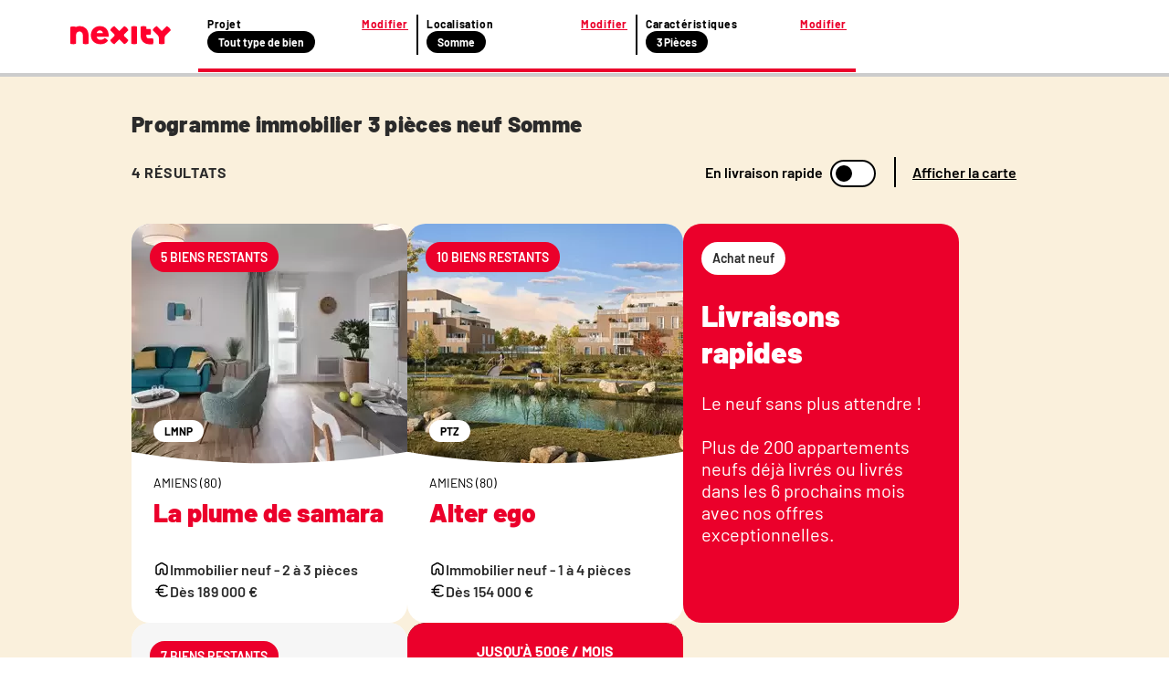

--- FILE ---
content_type: text/html; charset=utf-8
request_url: https://www.nexity.fr/annonces-immobilieres/achat-vente/immobilier+t3/neuf/somme
body_size: 34442
content:
<!doctype html>
<html data-n-head-ssr lang="fr" data-n-head="%7B%22lang%22:%7B%22ssr%22:%22fr%22%7D%7D">
  <head >
    <meta data-n-head="ssr" charset="utf-8"><meta data-n-head="ssr" name="viewport" content="width=device-width, initial-scale=1"><meta data-n-head="ssr" data-hid="description" name="description" content="25 janv. 2026 - 🏠 ✅ Programme immobilier 3 pièces / T3 neuf Somme (80) : consultez toutes les annonces immobilières Nexity correspondant à votre recherche."><meta data-n-head="ssr" name="viewport" content="width=device-width"><meta data-n-head="ssr" name="robots" content="noindex, follow"><title>Programme immobilier T3 neuf Somme (80) | Nexity</title><link data-n-head="ssr" rel="icon" type="image/x-icon" href="/favicon.ico"><link data-n-head="ssr" rel="canonical" href="https://www.nexity.fr/annonces-immobilieres/achat-vente/immobilier+t3/neuf/somme"><script data-n-head="ssr" data-hid="lux-init">LUX=(function(){var a=("undefined"!==typeof(LUX)&&"undefined"!==typeof(LUX.gaMarks)?LUX.gaMarks:[]);var d=("undefined"!==typeof(LUX)&&"undefined"!==typeof(LUX.gaMeasures)?LUX.gaMeasures:[]);var j="LUX_start";var k=window.performance;var l=("undefined"!==typeof(LUX)&&LUX.ns?LUX.ns:(Date.now?Date.now():+(new Date())));if(k&&k.timing&&k.timing.navigationStart){l=k.timing.navigationStart}function f(){if(k&&k.now){return k.now()}var o=Date.now?Date.now():+(new Date());return o-l}function b(n){if(k){if(k.mark){return k.mark(n)}else{if(k.webkitMark){return k.webkitMark(n)}}}a.push({name:n,entryType:"mark",startTime:f(),duration:0});return}function m(p,t,n){if("undefined"===typeof(t)&&h(j)){t=j}if(k){if(k.measure){if(t){if(n){return k.measure(p,t,n)}else{return k.measure(p,t)}}else{return k.measure(p)}}else{if(k.webkitMeasure){return k.webkitMeasure(p,t,n)}}}var r=0,o=f();if(t){var s=h(t);if(s){r=s.startTime}else{if(k&&k.timing&&k.timing[t]){r=k.timing[t]-k.timing.navigationStart}else{return}}}if(n){var q=h(n);if(q){o=q.startTime}else{if(k&&k.timing&&k.timing[n]){o=k.timing[n]-k.timing.navigationStart}else{return}}}d.push({name:p,entryType:"measure",startTime:r,duration:(o-r)});return}function h(n){return c(n,g())}function c(p,o){for(i=o.length-1;i>=0;i--){var n=o[i];if(p===n.name){return n}}return undefined}function g(){if(k){if(k.getEntriesByType){return k.getEntriesByType("mark")}else{if(k.webkitGetEntriesByType){return k.webkitGetEntriesByType("mark")}}}return a}return{mark:b,measure:m,gaMarks:a,gaMeasures:d}})();LUX.ns=(Date.now?Date.now():+(new Date()));LUX.ac=[];LUX.cmd=function(a){LUX.ac.push(a)};LUX.init=function(){LUX.cmd(["init"])};LUX.send=function(){LUX.cmd(["send"])};LUX.addData=function(a,b){LUX.cmd(["addData",a,b])};LUX_ae=[];window.addEventListener("error",function(a){LUX_ae.push(a)});LUX_al=[];if("function"===typeof(PerformanceObserver)&&"function"===typeof(PerformanceLongTaskTiming)){var LongTaskObserver=new PerformanceObserver(function(c){var b=c.getEntries();for(var a=0;a<b.length;a++){var d=b[a];LUX_al.push(d)}});try{LongTaskObserver.observe({type:["longtask"]})}catch(e){}};</script><script data-n-head="ssr" data-hid="lux-options">
          LUX.debug = false
          LUX.auto = true
          LUX.samplerate = 100
        </script><script data-n-head="ssr" data-hid="lux-src" src="https://cdn.speedcurve.com/js/lux.js?id=366305556" async defer crossorigin="anonymous"></script><link rel="preload" href="/_nuxt/aff8428.js" as="script"><link rel="preload" href="/_nuxt/19c75c7.js" as="script"><link rel="preload" href="/_nuxt/cc84c74.js" as="script"><link rel="preload" href="/_nuxt/ef2d59a.js" as="script"><link rel="preload" href="/_nuxt/dfff1e4.js" as="script"><link rel="preload" href="/_nuxt/5e80841.js" as="script"><style data-vue-ssr-id="f4c355d2:0 53f48a45:0 796527f7:0 05e6d1aa:0 4d235772:0 34569e7b:0 5a0a8f89:0 f35753a6:0 75c55423:0 0abbeb5a:0 d97ab55c:0 2676c94a:0 642f560e:0 30ec1126:0 098f1ca6:0 4e33c780:0 44e5ee23:0">a,a:active,a:focus,a:hover,a:visited{color:#2b2b2b;-webkit-text-decoration:none;text-decoration:none}a:active,a:active:active,a:active:focus,a:focus,a:focus:active,a:focus:focus,a:hover:active,a:hover:focus,a:visited:active,a:visited:focus{outline:none}ol,ul{list-style:none}*,:after,:before{box-sizing:border-box;position:static}img{display:inline}button,input[type=button],input[type=reset],input[type=submit]{-webkit-appearance:button;border-radius:3px;cursor:pointer}a,abbr,acronym,address,applet,article,aside,audio,b,big,blockquote,body,canvas,caption,center,cite,code,dd,del,details,dfn,div,dl,dt,em,embed,figcaption,figure,footer,form,h1,h2,h3,h4,h5,h6,header,hgroup,html,i,iframe,img,ins,kbd,label,legend,li,mark,menu,nav,object,ol,output,p,pre,q,ruby,s,samp,section,small,span,strike,strong,sub,summary,table,tbody,td,tfoot,th,thead,time,tr,tt,u,ul,var,video{border:0;font-size:inherit;font-size:100%;font-weight:400;margin:0;padding:0;vertical-align:baseline}@font-face{font-display:swap;font-family:"Barlow";font-style:normal;font-weight:400;src:url(https://media.nexity.fr/fonts/barlow/barlow-regular-400.woff2) format("woff2")}@font-face{font-display:swap;font-family:"Barlow";font-style:normal;font-weight:600;src:url(https://media.nexity.fr/fonts/barlow/barlow-semibold-600.woff2) format("woff2")}@font-face{font-display:swap;font-family:"Barlow";font-style:normal;font-weight:700;src:url(https://media.nexity.fr/fonts/barlow/barlow-bold-700.woff2) format("woff2")}@font-face{font-display:swap;font-family:"Barlow";font-style:normal;font-weight:900;src:url(https://media.nexity.fr/fonts/barlow/barlow-black-900.woff2) format("woff2")}.slide-enter-active,.slide-leave-active{transition:all .5s}.slide-enter,.slide-leave-to{opacity:0;transform:translateX(100%)}.slide-to-top-enter-active,.slide-to-top-leave-active{transition:all .5s}.slide-to-top-enter,.slide-to-top-leave-to{opacity:0;transform:translateY(100%)}.icon-spin{animation:spin 2s linear infinite}@keyframes spin{0%{transform:rotate(0deg)}to{transform:rotate(359deg)}}.grid{display:flex;flex-wrap:wrap;margin-left:-.5rem;margin-right:-.5rem;margin-top:-.5rem}.grid>.col,.grid>[class*=col]{box-sizing:border-box}.grid-nogutter{margin-left:0;margin-right:0;margin-top:0}.grid.grid-nogutter>.col,.grid.grid-nogutter>[class*=col-]{padding:0}.col,.col-fixed{padding:.5rem}.grid .col-1{width:8.3333%}.grid .col-1,.grid .col-2{flex:0 0 auto;padding:.5rem}.grid .col-2{width:16.6667%}.grid .col-3{width:25%}.grid .col-3,.grid .col-4{flex:0 0 auto;padding:.5rem}.grid .col-4{width:33.3333%}.grid .col-5{width:41.6667%}.grid .col-5,.grid .col-6{flex:0 0 auto;padding:.5rem}.grid .col-6{width:50%}.grid .col-7{width:58.3333%}.grid .col-7,.grid .col-8{flex:0 0 auto;padding:.5rem}.grid .col-8{width:66.6667%}.grid .col-9{width:75%}.grid .col-10,.grid .col-9{flex:0 0 auto;padding:.5rem}.grid .col-10{width:83.3333%}.grid .col-11{flex:0 0 auto;padding:.5rem;width:91.6667%}.grid .col-12{flex:0 0 auto;padding:.5rem;width:100%}@media screen and (min-width:768px){.grid .sm\:col-1{flex:0 0 auto;padding:.5rem;width:8.3333%}.grid .sm\:col-2{flex:0 0 auto;padding:.5rem;width:16.6667%}.grid .sm\:col-3{flex:0 0 auto;padding:.5rem;width:25%}.grid .sm\:col-4{flex:0 0 auto;padding:.5rem;width:33.3333%}.grid .sm\:col-5{flex:0 0 auto;padding:.5rem;width:41.6667%}.grid .sm\:col-6{flex:0 0 auto;padding:.5rem;width:50%}.grid .sm\:col-7{flex:0 0 auto;padding:.5rem;width:58.3333%}.grid .sm\:col-8{flex:0 0 auto;padding:.5rem;width:66.6667%}.grid .sm\:col-9{flex:0 0 auto;padding:.5rem;width:75%}.grid .sm\:col-10{flex:0 0 auto;padding:.5rem;width:83.3333%}.grid .sm\:col-11{flex:0 0 auto;padding:.5rem;width:91.6667%}.grid .sm\:col-12{width:100%}.grid .sm\:col-12,.grid .sm\:col-fixed{flex:0 0 auto;padding:.5rem}}@media screen and (min-width:1024px){.grid .md\:col-1{flex:0 0 auto;padding:.5rem;width:8.3333%}.grid .md\:col-2{flex:0 0 auto;padding:.5rem;width:16.6667%}.grid .md\:col-3{flex:0 0 auto;padding:.5rem;width:25%}.grid .md\:col-4{flex:0 0 auto;padding:.5rem;width:33.3333%}.grid .md\:col-5{flex:0 0 auto;padding:.5rem;width:41.6667%}.grid .md\:col-6{flex:0 0 auto;padding:.5rem;width:50%}.grid .md\:col-7{flex:0 0 auto;padding:.5rem;width:58.3333%}.grid .md\:col-8{flex:0 0 auto;padding:.5rem;width:66.6667%}.grid .md\:col-9{flex:0 0 auto;padding:.5rem;width:75%}.grid .md\:col-10{flex:0 0 auto;padding:.5rem;width:83.3333%}.grid .md\:col-11{flex:0 0 auto;padding:.5rem;width:91.6667%}.grid .md\:col-12{width:100%}.grid .md\:col-12,.grid .md\:col-fixed{flex:0 0 auto;padding:.5rem}}@media screen and (min-width:1200px){.grid .lg\:col-1{flex:0 0 auto;padding:.5rem;width:8.3333%}.grid .lg\:col-2{flex:0 0 auto;padding:.5rem;width:16.6667%}.grid .lg\:col-3{flex:0 0 auto;padding:.5rem;width:25%}.grid .lg\:col-4{flex:0 0 auto;padding:.5rem;width:33.3333%}.grid .lg\:col-5{flex:0 0 auto;padding:.5rem;width:41.6667%}.grid .lg\:col-6{flex:0 0 auto;padding:.5rem;width:50%}.grid .lg\:col-7{flex:0 0 auto;padding:.5rem;width:58.3333%}.grid .lg\:col-8{flex:0 0 auto;padding:.5rem;width:66.6667%}.grid .lg\:col-9{flex:0 0 auto;padding:.5rem;width:75%}.grid .lg\:col-10{flex:0 0 auto;padding:.5rem;width:83.3333%}.grid .lg\:col-11{flex:0 0 auto;padding:.5rem;width:91.6667%}.grid .lg\:col-12{width:100%}.grid .lg\:col-12,.grid .lg\:col-fixed{flex:0 0 auto;padding:.5rem}}@media screen and (min-width:1366px){.grid .xl\:col-1{flex:0 0 auto;padding:.5rem;width:8.3333%}.grid .xl\:col-2{flex:0 0 auto;padding:.5rem;width:16.6667%}.grid .xl\:col-3{flex:0 0 auto;padding:.5rem;width:25%}.grid .xl\:col-4{flex:0 0 auto;padding:.5rem;width:33.3333%}.grid .xl\:col-5{flex:0 0 auto;padding:.5rem;width:41.6667%}.grid .xl\:col-6{flex:0 0 auto;padding:.5rem;width:50%}.grid .xl\:col-7{flex:0 0 auto;padding:.5rem;width:58.3333%}.grid .xl\:col-8{flex:0 0 auto;padding:.5rem;width:66.6667%}.grid .xl\:col-9{flex:0 0 auto;padding:.5rem;width:75%}.grid .xl\:col-10{flex:0 0 auto;padding:.5rem;width:83.3333%}.grid .xl\:col-11{flex:0 0 auto;padding:.5rem;width:91.6667%}.grid .xl\:col-12{width:100%}.grid .xl\:col-12,.grid .xl\:col-fixed{flex:0 0 auto;padding:.5rem}}@media screen and (min-width:1560px){.grid .xxl\:col-1{flex:0 0 auto;padding:.5rem;width:8.3333%}.grid .xxl\:col-2{flex:0 0 auto;padding:.5rem;width:16.6667%}.grid .xxl\:col-3{flex:0 0 auto;padding:.5rem;width:25%}.grid .xxl\:col-4{flex:0 0 auto;padding:.5rem;width:33.3333%}.grid .xxl\:col-5{flex:0 0 auto;padding:.5rem;width:41.6667%}.grid .xxl\:col-6{flex:0 0 auto;padding:.5rem;width:50%}.grid .xxl\:col-7{flex:0 0 auto;padding:.5rem;width:58.3333%}.grid .xxl\:col-8{flex:0 0 auto;padding:.5rem;width:66.6667%}.grid .xxl\:col-9{flex:0 0 auto;padding:.5rem;width:75%}.grid .xxl\:col-10{flex:0 0 auto;padding:.5rem;width:83.3333%}.grid .xxl\:col-11{flex:0 0 auto;padding:.5rem;width:91.6667%}.grid .xxl\:col-12{width:100%}.grid .xxl\:col-12,.grid .xxl\:col-fixed{flex:0 0 auto;padding:.5rem}}@media screen and (min-width:1920px){.grid .xxxl\:col-1{flex:0 0 auto;padding:.5rem;width:8.3333%}.grid .xxxl\:col-2{flex:0 0 auto;padding:.5rem;width:16.6667%}.grid .xxxl\:col-3{flex:0 0 auto;padding:.5rem;width:25%}.grid .xxxl\:col-4{flex:0 0 auto;padding:.5rem;width:33.3333%}.grid .xxxl\:col-5{flex:0 0 auto;padding:.5rem;width:41.6667%}.grid .xxxl\:col-6{flex:0 0 auto;padding:.5rem;width:50%}.grid .xxxl\:col-7{flex:0 0 auto;padding:.5rem;width:58.3333%}.grid .xxxl\:col-8{flex:0 0 auto;padding:.5rem;width:66.6667%}.grid .xxxl\:col-9{flex:0 0 auto;padding:.5rem;width:75%}.grid .xxxl\:col-10{flex:0 0 auto;padding:.5rem;width:83.3333%}.grid .xxxl\:col-11{flex:0 0 auto;padding:.5rem;width:91.6667%}.grid .xxxl\:col-12{width:100%}.grid .xxxl\:col-12,.grid .xxxl\:col-fixed{flex:0 0 auto;padding:.5rem}}.d-flex{display:flex}@media screen and (min-width:768px){.sm\:flex-row{flex-direction:row!important}.sm\:flex-row-reverse{flex-direction:row-reverse!important}.sm\:flex-column{flex-direction:column!important}.sm\:flex-column-reverse{flex-direction:column-reverse!important}}@media screen and (min-width:1024px){.md\:flex-row{flex-direction:row!important}.md\:flex-row-reverse{flex-direction:row-reverse!important}.md\:flex-column{flex-direction:column!important}.md\:flex-column-reverse{flex-direction:column-reverse!important}}@media screen and (min-width:1200px){.lg\:flex-row{flex-direction:row!important}.lg\:flex-row-reverse{flex-direction:row-reverse!important}.lg\:flex-column{flex-direction:column!important}.lg\:flex-column-reverse{flex-direction:column-reverse!important}}@media screen and (min-width:1366px){.xl\:flex-row{flex-direction:row!important}.xl\:flex-row-reverse{flex-direction:row-reverse!important}.xl\:flex-column{flex-direction:column!important}.xl\:flex-column-reverse{flex-direction:column-reverse!important}}@media screen and (min-width:1560px){.xxl\:flex-row{flex-direction:row!important}.xxl\:flex-row-reverse{flex-direction:row-reverse!important}.xxl\:flex-column{flex-direction:column!important}.xxl\:flex-column-reverse{flex-direction:column-reverse!important}}@media screen and (min-width:1920px){.xxxl\:flex-row{flex-direction:row!important}.xxxl\:flex-row-reverse{flex-direction:row-reverse!important}.xxxl\:flex-column{flex-direction:column!important}.xxxl\:flex-column-reverse{flex-direction:column-reverse!important}}@media screen and (min-width:768px){.sm\:flex-wrap{flex-wrap:wrap!important}.sm\:flex-wrap-reverse{flex-wrap:wrap-reverse!important}.sm\:flex-nowrap{flex-wrap:nowrap!important}}@media screen and (min-width:1024px){.md\:flex-wrap{flex-wrap:wrap!important}.md\:flex-wrap-reverse{flex-wrap:wrap-reverse!important}.md\:flex-nowrap{flex-wrap:nowrap!important}}@media screen and (min-width:1200px){.lg\:flex-wrap{flex-wrap:wrap!important}.lg\:flex-wrap-reverse{flex-wrap:wrap-reverse!important}.lg\:flex-nowrap{flex-wrap:nowrap!important}}@media screen and (min-width:1366px){.xl\:flex-wrap{flex-wrap:wrap!important}.xl\:flex-wrap-reverse{flex-wrap:wrap-reverse!important}.xl\:flex-nowrap{flex-wrap:nowrap!important}}@media screen and (min-width:1560px){.xxl\:flex-wrap{flex-wrap:wrap!important}.xxl\:flex-wrap-reverse{flex-wrap:wrap-reverse!important}.xxl\:flex-nowrap{flex-wrap:nowrap!important}}@media screen and (min-width:1920px){.xxxl\:flex-wrap{flex-wrap:wrap!important}.xxxl\:flex-wrap-reverse{flex-wrap:wrap-reverse!important}.xxxl\:flex-nowrap{flex-wrap:nowrap!important}}@media screen and (min-width:768px){.sm\:justify-content-start{justify-content:flex-start!important}.sm\:justify-content-end{justify-content:flex-end!important}.sm\:justify-content-center{justify-content:center!important}.sm\:justify-content-between{justify-content:space-between!important}.sm\:justify-content-around{justify-content:space-around!important}.sm\:justify-content-evenly{justify-content:space-evenly!important}}@media screen and (min-width:1024px){.md\:justify-content-start{justify-content:flex-start!important}.md\:justify-content-end{justify-content:flex-end!important}.md\:justify-content-center{justify-content:center!important}.md\:justify-content-between{justify-content:space-between!important}.md\:justify-content-around{justify-content:space-around!important}.md\:justify-content-evenly{justify-content:space-evenly!important}}@media screen and (min-width:1200px){.lg\:justify-content-start{justify-content:flex-start!important}.lg\:justify-content-end{justify-content:flex-end!important}.lg\:justify-content-center{justify-content:center!important}.lg\:justify-content-between{justify-content:space-between!important}.lg\:justify-content-around{justify-content:space-around!important}.lg\:justify-content-evenly{justify-content:space-evenly!important}}@media screen and (min-width:1366px){.xl\:justify-content-start{justify-content:flex-start!important}.xl\:justify-content-end{justify-content:flex-end!important}.xl\:justify-content-center{justify-content:center!important}.xl\:justify-content-between{justify-content:space-between!important}.xl\:justify-content-around{justify-content:space-around!important}.xl\:justify-content-evenly{justify-content:space-evenly!important}}@media screen and (min-width:1560px){.xxl\:justify-content-start{justify-content:flex-start!important}.xxl\:justify-content-end{justify-content:flex-end!important}.xxl\:justify-content-center{justify-content:center!important}.xxl\:justify-content-between{justify-content:space-between!important}.xxl\:justify-content-around{justify-content:space-around!important}.xxl\:justify-content-evenly{justify-content:space-evenly!important}}@media screen and (min-width:1920px){.xxxl\:justify-content-start{justify-content:flex-start!important}.xxxl\:justify-content-end{justify-content:flex-end!important}.xxxl\:justify-content-center{justify-content:center!important}.xxxl\:justify-content-between{justify-content:space-between!important}.xxxl\:justify-content-around{justify-content:space-around!important}.xxxl\:justify-content-evenly{justify-content:space-evenly!important}}@media screen and (min-width:768px){.sm\:align-content-start{align-content:flex-start!important}.sm\:align-content-end{align-content:flex-end!important}.sm\:align-content-center{align-content:center!important}.sm\:align-content-between{align-content:space-between!important}.sm\:align-content-around{align-content:space-around!important}.sm\:align-content-evenly{align-content:space-evenly!important}}@media screen and (min-width:1024px){.md\:align-content-start{align-content:flex-start!important}.md\:align-content-end{align-content:flex-end!important}.md\:align-content-center{align-content:center!important}.md\:align-content-between{align-content:space-between!important}.md\:align-content-around{align-content:space-around!important}.md\:align-content-evenly{align-content:space-evenly!important}}@media screen and (min-width:1200px){.lg\:align-content-start{align-content:flex-start!important}.lg\:align-content-end{align-content:flex-end!important}.lg\:align-content-center{align-content:center!important}.lg\:align-content-between{align-content:space-between!important}.lg\:align-content-around{align-content:space-around!important}.lg\:align-content-evenly{align-content:space-evenly!important}}@media screen and (min-width:1366px){.xl\:align-content-start{align-content:flex-start!important}.xl\:align-content-end{align-content:flex-end!important}.xl\:align-content-center{align-content:center!important}.xl\:align-content-between{align-content:space-between!important}.xl\:align-content-around{align-content:space-around!important}.xl\:align-content-evenly{align-content:space-evenly!important}}@media screen and (min-width:1560px){.xxl\:align-content-start{align-content:flex-start!important}.xxl\:align-content-end{align-content:flex-end!important}.xxl\:align-content-center{align-content:center!important}.xxl\:align-content-between{align-content:space-between!important}.xxl\:align-content-around{align-content:space-around!important}.xxl\:align-content-evenly{align-content:space-evenly!important}}@media screen and (min-width:1920px){.xxxl\:align-content-start{align-content:flex-start!important}.xxxl\:align-content-end{align-content:flex-end!important}.xxxl\:align-content-center{align-content:center!important}.xxxl\:align-content-between{align-content:space-between!important}.xxxl\:align-content-around{align-content:space-around!important}.xxxl\:align-content-evenly{align-content:space-evenly!important}}@media screen and (min-width:768px){.sm\:align-items-stretch{align-items:stretch!important}.sm\:align-items-start{align-items:flex-start!important}.sm\:align-items-center{align-items:center!important}.sm\:align-items-end{align-items:flex-end!important}.sm\:align-items-baseline{align-items:baseline!important}}@media screen and (min-width:1024px){.md\:align-items-stretch{align-items:stretch!important}.md\:align-items-start{align-items:flex-start!important}.md\:align-items-center{align-items:center!important}.md\:align-items-end{align-items:flex-end!important}.md\:align-items-baseline{align-items:baseline!important}}@media screen and (min-width:1200px){.lg\:align-items-stretch{align-items:stretch!important}.lg\:align-items-start{align-items:flex-start!important}.lg\:align-items-center{align-items:center!important}.lg\:align-items-end{align-items:flex-end!important}.lg\:align-items-baseline{align-items:baseline!important}}@media screen and (min-width:1366px){.xl\:align-items-stretch{align-items:stretch!important}.xl\:align-items-start{align-items:flex-start!important}.xl\:align-items-center{align-items:center!important}.xl\:align-items-end{align-items:flex-end!important}.xl\:align-items-baseline{align-items:baseline!important}}@media screen and (min-width:1560px){.xxl\:align-items-stretch{align-items:stretch!important}.xxl\:align-items-start{align-items:flex-start!important}.xxl\:align-items-center{align-items:center!important}.xxl\:align-items-end{align-items:flex-end!important}.xxl\:align-items-baseline{align-items:baseline!important}}@media screen and (min-width:1920px){.xxxl\:align-items-stretch{align-items:stretch!important}.xxxl\:align-items-start{align-items:flex-start!important}.xxxl\:align-items-center{align-items:center!important}.xxxl\:align-items-end{align-items:flex-end!important}.xxxl\:align-items-baseline{align-items:baseline!important}}@media screen and (min-width:768px){.sm\:align-self-auto{align-self:auto!important}.sm\:align-self-start{align-self:flex-start!important}.sm\:align-self-end{align-self:flex-end!important}.sm\:align-self-center{align-self:center!important}.sm\:align-self-stretch{align-self:stretch!important}.sm\:align-self-baseline{align-self:baseline!important}}@media screen and (min-width:1024px){.md\:align-self-auto{align-self:auto!important}.md\:align-self-start{align-self:flex-start!important}.md\:align-self-end{align-self:flex-end!important}.md\:align-self-center{align-self:center!important}.md\:align-self-stretch{align-self:stretch!important}.md\:align-self-baseline{align-self:baseline!important}}@media screen and (min-width:1200px){.lg\:align-self-auto{align-self:auto!important}.lg\:align-self-start{align-self:flex-start!important}.lg\:align-self-end{align-self:flex-end!important}.lg\:align-self-center{align-self:center!important}.lg\:align-self-stretch{align-self:stretch!important}.lg\:align-self-baseline{align-self:baseline!important}}@media screen and (min-width:1366px){.xl\:align-self-auto{align-self:auto!important}.xl\:align-self-start{align-self:flex-start!important}.xl\:align-self-end{align-self:flex-end!important}.xl\:align-self-center{align-self:center!important}.xl\:align-self-stretch{align-self:stretch!important}.xl\:align-self-baseline{align-self:baseline!important}}@media screen and (min-width:1560px){.xxl\:align-self-auto{align-self:auto!important}.xxl\:align-self-start{align-self:flex-start!important}.xxl\:align-self-end{align-self:flex-end!important}.xxl\:align-self-center{align-self:center!important}.xxl\:align-self-stretch{align-self:stretch!important}.xxl\:align-self-baseline{align-self:baseline!important}}@media screen and (min-width:1920px){.xxxl\:align-self-auto{align-self:auto!important}.xxxl\:align-self-start{align-self:flex-start!important}.xxxl\:align-self-end{align-self:flex-end!important}.xxxl\:align-self-center{align-self:center!important}.xxxl\:align-self-stretch{align-self:stretch!important}.xxxl\:align-self-baseline{align-self:baseline!important}}@media screen and (min-width:768px){.sm\:flex-order-0{order:0!important}.sm\:flex-order-1{order:1!important}.sm\:flex-order-2{order:2!important}.sm\:flex-order-3{order:3!important}.sm\:flex-order-4{order:4!important}.sm\:flex-order-5{order:5!important}.sm\:flex-order-6{order:6!important}}@media screen and (min-width:1024px){.md\:flex-order-0{order:0!important}.md\:flex-order-1{order:1!important}.md\:flex-order-2{order:2!important}.md\:flex-order-3{order:3!important}.md\:flex-order-4{order:4!important}.md\:flex-order-5{order:5!important}.md\:flex-order-6{order:6!important}}@media screen and (min-width:1200px){.lg\:flex-order-0{order:0!important}.lg\:flex-order-1{order:1!important}.lg\:flex-order-2{order:2!important}.lg\:flex-order-3{order:3!important}.lg\:flex-order-4{order:4!important}.lg\:flex-order-5{order:5!important}.lg\:flex-order-6{order:6!important}}@media screen and (min-width:1366px){.xl\:flex-order-0{order:0!important}.xl\:flex-order-1{order:1!important}.xl\:flex-order-2{order:2!important}.xl\:flex-order-3{order:3!important}.xl\:flex-order-4{order:4!important}.xl\:flex-order-5{order:5!important}.xl\:flex-order-6{order:6!important}}@media screen and (min-width:1560px){.xxl\:flex-order-0{order:0!important}.xxl\:flex-order-1{order:1!important}.xxl\:flex-order-2{order:2!important}.xxl\:flex-order-3{order:3!important}.xxl\:flex-order-4{order:4!important}.xxl\:flex-order-5{order:5!important}.xxl\:flex-order-6{order:6!important}}@media screen and (min-width:1920px){.xxxl\:flex-order-0{order:0!important}.xxxl\:flex-order-1{order:1!important}.xxxl\:flex-order-2{order:2!important}.xxxl\:flex-order-3{order:3!important}.xxxl\:flex-order-4{order:4!important}.xxxl\:flex-order-5{order:5!important}.xxxl\:flex-order-6{order:6!important}}@media screen and (min-width:768px){.sm\:flex-grow-0{flex-grow:0!important}.sm\:flex-grow-1{flex-grow:1!important}}@media screen and (min-width:1024px){.md\:flex-grow-0{flex-grow:0!important}.md\:flex-grow-1{flex-grow:1!important}}@media screen and (min-width:1200px){.lg\:flex-grow-0{flex-grow:0!important}.lg\:flex-grow-1{flex-grow:1!important}}@media screen and (min-width:1366px){.xl\:flex-grow-0{flex-grow:0!important}.xl\:flex-grow-1{flex-grow:1!important}}@media screen and (min-width:1560px){.xxl\:flex-grow-0{flex-grow:0!important}.xxl\:flex-grow-1{flex-grow:1!important}}@media screen and (min-width:1920px){.xxxl\:flex-grow-0{flex-grow:0!important}.xxxl\:flex-grow-1{flex-grow:1!important}}@media screen and (min-width:768px){.sm\:flex-shrink-0{flex-shrink:0!important}.sm\:flex-shrink-1{flex-shrink:1!important}}@media screen and (min-width:1024px){.md\:flex-shrink-0{flex-shrink:0!important}.md\:flex-shrink-1{flex-shrink:1!important}}@media screen and (min-width:1200px){.lg\:flex-shrink-0{flex-shrink:0!important}.lg\:flex-shrink-1{flex-shrink:1!important}}@media screen and (min-width:1366px){.xl\:flex-shrink-0{flex-shrink:0!important}.xl\:flex-shrink-1{flex-shrink:1!important}}@media screen and (min-width:1560px){.xxl\:flex-shrink-0{flex-shrink:0!important}.xxl\:flex-shrink-1{flex-shrink:1!important}}@media screen and (min-width:1920px){.xxxl\:flex-shrink-0{flex-shrink:0!important}.xxxl\:flex-shrink-1{flex-shrink:1!important}}@media screen and (min-width:768px){.sm\:flex-basis-0{flex-basis:0!important}.sm\:flex-basis-auto{flex-basis:auto!important}}@media screen and (min-width:1024px){.md\:flex-basis-0{flex-basis:0!important}.md\:flex-basis-auto{flex-basis:auto!important}}@media screen and (min-width:1200px){.lg\:flex-basis-0{flex-basis:0!important}.lg\:flex-basis-auto{flex-basis:auto!important}}@media screen and (min-width:1366px){.xl\:flex-basis-0{flex-basis:0!important}.xl\:flex-basis-auto{flex-basis:auto!important}}@media screen and (min-width:1560px){.xxl\:flex-basis-0{flex-basis:0!important}.xxl\:flex-basis-auto{flex-basis:auto!important}}@media screen and (min-width:1920px){.xxxl\:flex-basis-0{flex-basis:0!important}.xxxl\:flex-basis-auto{flex-basis:auto!important}}.flex-row{flex-direction:row!important}.flex-row-reverse{flex-direction:row-reverse!important}.flex-column{flex-direction:column!important}.flex-column-reverse{flex-direction:column-reverse!important}@media screen and (min-width:480px){.nsm\:flex-row{flex-direction:row!important}.nsm\:flex-row-reverse{flex-direction:row-reverse!important}.nsm\:flex-column{flex-direction:column!important}.nsm\:flex-column-reverse{flex-direction:column-reverse!important}}@media screen and (min-width:768px){.nmd\:flex-row{flex-direction:row!important}.nmd\:flex-row-reverse{flex-direction:row-reverse!important}.nmd\:flex-column{flex-direction:column!important}.nmd\:flex-column-reverse{flex-direction:column-reverse!important}}@media screen and (min-width:1020px){.nlg\:flex-row{flex-direction:row!important}.nlg\:flex-row-reverse{flex-direction:row-reverse!important}.nlg\:flex-column{flex-direction:column!important}.nlg\:flex-column-reverse{flex-direction:column-reverse!important}}@media screen and (min-width:1296px){.nxl\:flex-row{flex-direction:row!important}.nxl\:flex-row-reverse{flex-direction:row-reverse!important}.nxl\:flex-column{flex-direction:column!important}.nxl\:flex-column-reverse{flex-direction:column-reverse!important}}.flex-wrap{flex-wrap:wrap!important}.flex-wrap-reverse{flex-wrap:wrap-reverse!important}.flex-nowrap{flex-wrap:nowrap!important}@media screen and (min-width:480px){.nsm\:flex-wrap{flex-wrap:wrap!important}.nsm\:flex-wrap-reverse{flex-wrap:wrap-reverse!important}.nsm\:flex-nowrap{flex-wrap:nowrap!important}}@media screen and (min-width:768px){.nmd\:flex-wrap{flex-wrap:wrap!important}.nmd\:flex-wrap-reverse{flex-wrap:wrap-reverse!important}.nmd\:flex-nowrap{flex-wrap:nowrap!important}}@media screen and (min-width:1020px){.nlg\:flex-wrap{flex-wrap:wrap!important}.nlg\:flex-wrap-reverse{flex-wrap:wrap-reverse!important}.nlg\:flex-nowrap{flex-wrap:nowrap!important}}@media screen and (min-width:1296px){.nxl\:flex-wrap{flex-wrap:wrap!important}.nxl\:flex-wrap-reverse{flex-wrap:wrap-reverse!important}.nxl\:flex-nowrap{flex-wrap:nowrap!important}}.justify-content-start{justify-content:flex-start!important}.justify-content-end{justify-content:flex-end!important}.justify-content-center{justify-content:center!important}.justify-content-between{justify-content:space-between!important}.justify-content-around{justify-content:space-around!important}.justify-content-evenly{justify-content:space-evenly!important}@media screen and (min-width:480px){.nsm\:justify-content-start{justify-content:flex-start!important}.nsm\:justify-content-end{justify-content:flex-end!important}.nsm\:justify-content-center{justify-content:center!important}.nsm\:justify-content-between{justify-content:space-between!important}.nsm\:justify-content-around{justify-content:space-around!important}.nsm\:justify-content-evenly{justify-content:space-evenly!important}}@media screen and (min-width:768px){.nmd\:justify-content-start{justify-content:flex-start!important}.nmd\:justify-content-end{justify-content:flex-end!important}.nmd\:justify-content-center{justify-content:center!important}.nmd\:justify-content-between{justify-content:space-between!important}.nmd\:justify-content-around{justify-content:space-around!important}.nmd\:justify-content-evenly{justify-content:space-evenly!important}}@media screen and (min-width:1020px){.nlg\:justify-content-start{justify-content:flex-start!important}.nlg\:justify-content-end{justify-content:flex-end!important}.nlg\:justify-content-center{justify-content:center!important}.nlg\:justify-content-between{justify-content:space-between!important}.nlg\:justify-content-around{justify-content:space-around!important}.nlg\:justify-content-evenly{justify-content:space-evenly!important}}@media screen and (min-width:1296px){.nxl\:justify-content-start{justify-content:flex-start!important}.nxl\:justify-content-end{justify-content:flex-end!important}.nxl\:justify-content-center{justify-content:center!important}.nxl\:justify-content-between{justify-content:space-between!important}.nxl\:justify-content-around{justify-content:space-around!important}.nxl\:justify-content-evenly{justify-content:space-evenly!important}}.align-content-start{align-content:flex-start!important}.align-content-end{align-content:flex-end!important}.align-content-center{align-content:center!important}.align-content-between{align-content:space-between!important}.align-content-around{align-content:space-around!important}.align-content-evenly{align-content:space-evenly!important}@media screen and (min-width:480px){.nsm\:align-content-start{align-content:flex-start!important}.nsm\:align-content-end{align-content:flex-end!important}.nsm\:align-content-center{align-content:center!important}.nsm\:align-content-between{align-content:space-between!important}.nsm\:align-content-around{align-content:space-around!important}.nsm\:align-content-evenly{align-content:space-evenly!important}}@media screen and (min-width:768px){.nmd\:align-content-start{align-content:flex-start!important}.nmd\:align-content-end{align-content:flex-end!important}.nmd\:align-content-center{align-content:center!important}.nmd\:align-content-between{align-content:space-between!important}.nmd\:align-content-around{align-content:space-around!important}.nmd\:align-content-evenly{align-content:space-evenly!important}}@media screen and (min-width:1020px){.nlg\:align-content-start{align-content:flex-start!important}.nlg\:align-content-end{align-content:flex-end!important}.nlg\:align-content-center{align-content:center!important}.nlg\:align-content-between{align-content:space-between!important}.nlg\:align-content-around{align-content:space-around!important}.nlg\:align-content-evenly{align-content:space-evenly!important}}@media screen and (min-width:1296px){.nxl\:align-content-start{align-content:flex-start!important}.nxl\:align-content-end{align-content:flex-end!important}.nxl\:align-content-center{align-content:center!important}.nxl\:align-content-between{align-content:space-between!important}.nxl\:align-content-around{align-content:space-around!important}.nxl\:align-content-evenly{align-content:space-evenly!important}}.align-items-stretch{align-items:stretch!important}.align-items-start{align-items:flex-start!important}.align-items-center{align-items:center!important}.align-items-end{align-items:flex-end!important}.align-items-baseline{align-items:baseline!important}@media screen and (min-width:480px){.nsm\:align-items-stretch{align-items:stretch!important}.nsm\:align-items-start{align-items:flex-start!important}.nsm\:align-items-center{align-items:center!important}.nsm\:align-items-end{align-items:flex-end!important}.nsm\:align-items-baseline{align-items:baseline!important}}@media screen and (min-width:768px){.nmd\:align-items-stretch{align-items:stretch!important}.nmd\:align-items-start{align-items:flex-start!important}.nmd\:align-items-center{align-items:center!important}.nmd\:align-items-end{align-items:flex-end!important}.nmd\:align-items-baseline{align-items:baseline!important}}@media screen and (min-width:1020px){.nlg\:align-items-stretch{align-items:stretch!important}.nlg\:align-items-start{align-items:flex-start!important}.nlg\:align-items-center{align-items:center!important}.nlg\:align-items-end{align-items:flex-end!important}.nlg\:align-items-baseline{align-items:baseline!important}}@media screen and (min-width:1296px){.nxl\:align-items-stretch{align-items:stretch!important}.nxl\:align-items-start{align-items:flex-start!important}.nxl\:align-items-center{align-items:center!important}.nxl\:align-items-end{align-items:flex-end!important}.nxl\:align-items-baseline{align-items:baseline!important}}.align-self-auto{align-self:auto!important}.align-self-start{align-self:flex-start!important}.align-self-end{align-self:flex-end!important}.align-self-center{align-self:center!important}.align-self-stretch{align-self:stretch!important}.align-self-baseline{align-self:baseline!important}@media screen and (min-width:480px){.nsm\:align-self-auto{align-self:auto!important}.nsm\:align-self-start{align-self:flex-start!important}.nsm\:align-self-end{align-self:flex-end!important}.nsm\:align-self-center{align-self:center!important}.nsm\:align-self-stretch{align-self:stretch!important}.nsm\:align-self-baseline{align-self:baseline!important}}@media screen and (min-width:768px){.nmd\:align-self-auto{align-self:auto!important}.nmd\:align-self-start{align-self:flex-start!important}.nmd\:align-self-end{align-self:flex-end!important}.nmd\:align-self-center{align-self:center!important}.nmd\:align-self-stretch{align-self:stretch!important}.nmd\:align-self-baseline{align-self:baseline!important}}@media screen and (min-width:1020px){.nlg\:align-self-auto{align-self:auto!important}.nlg\:align-self-start{align-self:flex-start!important}.nlg\:align-self-end{align-self:flex-end!important}.nlg\:align-self-center{align-self:center!important}.nlg\:align-self-stretch{align-self:stretch!important}.nlg\:align-self-baseline{align-self:baseline!important}}@media screen and (min-width:1296px){.nxl\:align-self-auto{align-self:auto!important}.nxl\:align-self-start{align-self:flex-start!important}.nxl\:align-self-end{align-self:flex-end!important}.nxl\:align-self-center{align-self:center!important}.nxl\:align-self-stretch{align-self:stretch!important}.nxl\:align-self-baseline{align-self:baseline!important}}.flex-order-0{order:0!important}.flex-order-1{order:1!important}.flex-order-2{order:2!important}.flex-order-3{order:3!important}.flex-order-4{order:4!important}.flex-order-5{order:5!important}.flex-order-6{order:6!important}@media screen and (min-width:480px){.nsm\:flex-order-0{order:0!important}.nsm\:flex-order-1{order:1!important}.nsm\:flex-order-2{order:2!important}.nsm\:flex-order-3{order:3!important}.nsm\:flex-order-4{order:4!important}.nsm\:flex-order-5{order:5!important}.nsm\:flex-order-6{order:6!important}}@media screen and (min-width:768px){.nmd\:flex-order-0{order:0!important}.nmd\:flex-order-1{order:1!important}.nmd\:flex-order-2{order:2!important}.nmd\:flex-order-3{order:3!important}.nmd\:flex-order-4{order:4!important}.nmd\:flex-order-5{order:5!important}.nmd\:flex-order-6{order:6!important}}@media screen and (min-width:1020px){.nlg\:flex-order-0{order:0!important}.nlg\:flex-order-1{order:1!important}.nlg\:flex-order-2{order:2!important}.nlg\:flex-order-3{order:3!important}.nlg\:flex-order-4{order:4!important}.nlg\:flex-order-5{order:5!important}.nlg\:flex-order-6{order:6!important}}@media screen and (min-width:1296px){.nxl\:flex-order-0{order:0!important}.nxl\:flex-order-1{order:1!important}.nxl\:flex-order-2{order:2!important}.nxl\:flex-order-3{order:3!important}.nxl\:flex-order-4{order:4!important}.nxl\:flex-order-5{order:5!important}.nxl\:flex-order-6{order:6!important}}.flex-grow-0{flex-grow:0!important}.flex-grow-1{flex-grow:1!important}@media screen and (min-width:480px){.nsm\:flex-grow-0{flex-grow:0!important}.nsm\:flex-grow-1{flex-grow:1!important}}@media screen and (min-width:768px){.nmd\:flex-grow-0{flex-grow:0!important}.nmd\:flex-grow-1{flex-grow:1!important}}@media screen and (min-width:1020px){.nlg\:flex-grow-0{flex-grow:0!important}.nlg\:flex-grow-1{flex-grow:1!important}}@media screen and (min-width:1296px){.nxl\:flex-grow-0{flex-grow:0!important}.nxl\:flex-grow-1{flex-grow:1!important}}.flex-shrink-0{flex-shrink:0!important}.flex-shrink-1{flex-shrink:1!important}@media screen and (min-width:480px){.nsm\:flex-shrink-0{flex-shrink:0!important}.nsm\:flex-shrink-1{flex-shrink:1!important}}@media screen and (min-width:768px){.nmd\:flex-shrink-0{flex-shrink:0!important}.nmd\:flex-shrink-1{flex-shrink:1!important}}@media screen and (min-width:1020px){.nlg\:flex-shrink-0{flex-shrink:0!important}.nlg\:flex-shrink-1{flex-shrink:1!important}}@media screen and (min-width:1296px){.nxl\:flex-shrink-0{flex-shrink:0!important}.nxl\:flex-shrink-1{flex-shrink:1!important}}.flex-basis-0{flex-basis:0!important}.flex-basis-auto{flex-basis:auto!important}@media screen and (min-width:480px){.nsm\:flex-basis-0{flex-basis:0!important}.nsm\:flex-basis-auto{flex-basis:auto!important}}@media screen and (min-width:768px){.nmd\:flex-basis-0{flex-basis:0!important}.nmd\:flex-basis-auto{flex-basis:auto!important}}@media screen and (min-width:1020px){.nlg\:flex-basis-0{flex-basis:0!important}.nlg\:flex-basis-auto{flex-basis:auto!important}}@media screen and (min-width:1296px){.nxl\:flex-basis-0{flex-basis:0!important}.nxl\:flex-basis-auto{flex-basis:auto!important}}.n-button,.n-button-solid{align-items:center;background:#2b2b2b;border:none;border-radius:0;color:#fff;cursor:pointer;display:inline-flex;justify-content:center;margin:0;overflow:hidden;padding:14px 16px;position:relative;text-align:center;-webkit-user-select:none;-moz-user-select:none;user-select:none}.n-button .n-button-label,.n-button-solid .n-button-label{font-size:18px;font-weight:700;line-height:24px}.n-button:disabled{cursor:default}.n-button-disabled{background-color:#9c9c9c;border:2px solid #2b2b2b;border-radius:0;color:#2b2b2b;opacity:.3}.n-button-underlined{background-color:transparent;position:relative}.n-button-underlined .n-button-label{border-bottom:2px solid #2b2b2b;color:#2b2b2b;position:relative}.n-button-outlined{background-color:transparent;border:2px solid #2b2b2b;color:#2b2b2b}.n-button-priority{background-color:#ff0a36;color:#fff}.n-button-sm{min-height:40px;padding:0 16px}.n-button-sm.n-button-extended{padding:0 32px}.n-button-sm .n-button-label{font-size:14px;line-height:16px}.n-button-md{min-height:48px;padding:0 16px}.n-button-md .n-button-label{font-size:18px;line-height:24px}.n-button-lg{min-height:64px;padding:0 32px}.n-button-lg .n-button-label{font-size:18px;line-height:24px}.n-button-xl{min-height:80px;padding:0 32px}.n-button-xl .n-button-label{font-size:24px;line-height:32px}.n-button-lg.n-button-extended,.n-button-md.n-button-extended,.n-button-xl.n-button-extended{padding-left:64px;padding-right:64px}.n-button-uppercase{text-transform:uppercase}.n-button-full-width{width:100%}.n-button-height-auto{height:auto;min-height:auto}.text_display_1{font-family:"Barlow","Trebuchet MS",sans-serif;font-size:72px}@media screen and (min-width:480px){.nsm\:text_display_1{font-family:"Barlow","Trebuchet MS",sans-serif!important;font-size:72px!important}}@media screen and (min-width:768px){.nmd\:text_display_1{font-family:"Barlow","Trebuchet MS",sans-serif!important;font-size:72px!important}}@media screen and (min-width:1020px){.nlg\:text_display_1{font-family:"Barlow","Trebuchet MS",sans-serif!important;font-size:72px!important}}@media screen and (min-width:1296px){.nxl\:text_display_1{font-family:"Barlow","Trebuchet MS",sans-serif!important;font-size:72px!important}}.text_titre_1{font-family:"Barlow","Trebuchet MS",sans-serif;font-size:50px;font-weight:700}@media screen and (min-width:480px){.nsm\:text_titre_1{font-family:"Barlow","Trebuchet MS",sans-serif!important;font-size:50px!important;font-weight:700!important}}@media screen and (min-width:768px){.nmd\:text_titre_1{font-family:"Barlow","Trebuchet MS",sans-serif!important;font-size:50px!important;font-weight:700!important}}@media screen and (min-width:1020px){.nlg\:text_titre_1{font-family:"Barlow","Trebuchet MS",sans-serif!important;font-size:50px!important;font-weight:700!important}}@media screen and (min-width:1296px){.nxl\:text_titre_1{font-family:"Barlow","Trebuchet MS",sans-serif!important;font-size:50px!important;font-weight:700!important}}.text_titre_2{font-family:"Barlow","Trebuchet MS",sans-serif;font-size:40px;font-weight:700}@media screen and (min-width:480px){.nsm\:text_titre_2{font-family:"Barlow","Trebuchet MS",sans-serif!important;font-size:40px!important;font-weight:700!important}}@media screen and (min-width:768px){.nmd\:text_titre_2{font-family:"Barlow","Trebuchet MS",sans-serif!important;font-size:40px!important;font-weight:700!important}}@media screen and (min-width:1020px){.nlg\:text_titre_2{font-family:"Barlow","Trebuchet MS",sans-serif!important;font-size:40px!important;font-weight:700!important}}@media screen and (min-width:1296px){.nxl\:text_titre_2{font-family:"Barlow","Trebuchet MS",sans-serif!important;font-size:40px!important;font-weight:700!important}}.text_titre_3{font-family:"Barlow","Trebuchet MS",sans-serif;font-size:32px}@media screen and (min-width:480px){.nsm\:text_titre_3{font-family:"Barlow","Trebuchet MS",sans-serif!important;font-size:32px!important}}@media screen and (min-width:768px){.nmd\:text_titre_3{font-family:"Barlow","Trebuchet MS",sans-serif!important;font-size:32px!important}}@media screen and (min-width:1020px){.nlg\:text_titre_3{font-family:"Barlow","Trebuchet MS",sans-serif!important;font-size:32px!important}}@media screen and (min-width:1296px){.nxl\:text_titre_3{font-family:"Barlow","Trebuchet MS",sans-serif!important;font-size:32px!important}}.text_titre_4{font-family:"Barlow","Trebuchet MS",sans-serif;font-size:18px;font-weight:700;letter-spacing:.36px}@media screen and (min-width:480px){.nsm\:text_titre_4{font-family:"Barlow","Trebuchet MS",sans-serif!important;font-size:18px!important;font-weight:700!important;letter-spacing:.36px!important}}@media screen and (min-width:768px){.nmd\:text_titre_4{font-family:"Barlow","Trebuchet MS",sans-serif!important;font-size:18px!important;font-weight:700!important;letter-spacing:.36px!important}}@media screen and (min-width:1020px){.nlg\:text_titre_4{font-family:"Barlow","Trebuchet MS",sans-serif!important;font-size:18px!important;font-weight:700!important;letter-spacing:.36px!important}}@media screen and (min-width:1296px){.nxl\:text_titre_4{font-family:"Barlow","Trebuchet MS",sans-serif!important;font-size:18px!important;font-weight:700!important;letter-spacing:.36px!important}}.text_headline_1{font-family:"Barlow","Trebuchet MS",sans-serif;font-size:40px;letter-spacing:0}@media screen and (min-width:480px){.nsm\:text_headline_1{font-family:"Barlow","Trebuchet MS",sans-serif!important;font-size:40px!important;letter-spacing:0!important}}@media screen and (min-width:768px){.nmd\:text_headline_1{font-family:"Barlow","Trebuchet MS",sans-serif!important;font-size:40px!important;letter-spacing:0!important}}@media screen and (min-width:1020px){.nlg\:text_headline_1{font-family:"Barlow","Trebuchet MS",sans-serif!important;font-size:40px!important;letter-spacing:0!important}}@media screen and (min-width:1296px){.nxl\:text_headline_1{font-family:"Barlow","Trebuchet MS",sans-serif!important;font-size:40px!important;letter-spacing:0!important}}.text_headline_2{font-family:"Barlow","Trebuchet MS",sans-serif;font-size:32px;letter-spacing:0}@media screen and (min-width:480px){.nsm\:text_headline_2{font-family:"Barlow","Trebuchet MS",sans-serif!important;font-size:32px!important;letter-spacing:0!important}}@media screen and (min-width:768px){.nmd\:text_headline_2{font-family:"Barlow","Trebuchet MS",sans-serif!important;font-size:32px!important;letter-spacing:0!important}}@media screen and (min-width:1020px){.nlg\:text_headline_2{font-family:"Barlow","Trebuchet MS",sans-serif!important;font-size:32px!important;letter-spacing:0!important}}@media screen and (min-width:1296px){.nxl\:text_headline_2{font-family:"Barlow","Trebuchet MS",sans-serif!important;font-size:32px!important;letter-spacing:0!important}}.text_headline_3{font-family:"Barlow","Trebuchet MS",sans-serif;font-size:24px}@media screen and (min-width:480px){.nsm\:text_headline_3{font-family:"Barlow","Trebuchet MS",sans-serif!important;font-size:24px!important}}@media screen and (min-width:768px){.nmd\:text_headline_3{font-family:"Barlow","Trebuchet MS",sans-serif!important;font-size:24px!important}}@media screen and (min-width:1020px){.nlg\:text_headline_3{font-family:"Barlow","Trebuchet MS",sans-serif!important;font-size:24px!important}}@media screen and (min-width:1296px){.nxl\:text_headline_3{font-family:"Barlow","Trebuchet MS",sans-serif!important;font-size:24px!important}}.text_headline_4{font-family:"Barlow","Trebuchet MS",sans-serif;font-size:22px}@media screen and (min-width:480px){.nsm\:text_headline_4{font-family:"Barlow","Trebuchet MS",sans-serif!important;font-size:22px!important}}@media screen and (min-width:768px){.nmd\:text_headline_4{font-family:"Barlow","Trebuchet MS",sans-serif!important;font-size:22px!important}}@media screen and (min-width:1020px){.nlg\:text_headline_4{font-family:"Barlow","Trebuchet MS",sans-serif!important;font-size:22px!important}}@media screen and (min-width:1296px){.nxl\:text_headline_4{font-family:"Barlow","Trebuchet MS",sans-serif!important;font-size:22px!important}}.text_body_1{font-family:"Barlow","Trebuchet MS",sans-serif;font-size:18px}@media screen and (min-width:480px){.nsm\:text_body_1{font-family:"Barlow","Trebuchet MS",sans-serif!important;font-size:18px!important}}@media screen and (min-width:768px){.nmd\:text_body_1{font-family:"Barlow","Trebuchet MS",sans-serif!important;font-size:18px!important}}@media screen and (min-width:1020px){.nlg\:text_body_1{font-family:"Barlow","Trebuchet MS",sans-serif!important;font-size:18px!important}}@media screen and (min-width:1296px){.nxl\:text_body_1{font-family:"Barlow","Trebuchet MS",sans-serif!important;font-size:18px!important}}.text_body_2{font-family:"Barlow","Trebuchet MS",sans-serif;font-size:16px;letter-spacing:0}@media screen and (min-width:480px){.nsm\:text_body_2{font-family:"Barlow","Trebuchet MS",sans-serif!important;font-size:16px!important;letter-spacing:0!important}}@media screen and (min-width:768px){.nmd\:text_body_2{font-family:"Barlow","Trebuchet MS",sans-serif!important;font-size:16px!important;letter-spacing:0!important}}@media screen and (min-width:1020px){.nlg\:text_body_2{font-family:"Barlow","Trebuchet MS",sans-serif!important;font-size:16px!important;letter-spacing:0!important}}@media screen and (min-width:1296px){.nxl\:text_body_2{font-family:"Barlow","Trebuchet MS",sans-serif!important;font-size:16px!important;letter-spacing:0!important}}.text_body_3{font-family:"Barlow","Trebuchet MS",sans-serif;font-size:14px;letter-spacing:.35px}@media screen and (min-width:480px){.nsm\:text_body_3{font-family:"Barlow","Trebuchet MS",sans-serif!important;font-size:14px!important;letter-spacing:.35px!important}}@media screen and (min-width:768px){.nmd\:text_body_3{font-family:"Barlow","Trebuchet MS",sans-serif!important;font-size:14px!important;letter-spacing:.35px!important}}@media screen and (min-width:1020px){.nlg\:text_body_3{font-family:"Barlow","Trebuchet MS",sans-serif!important;font-size:14px!important;letter-spacing:.35px!important}}@media screen and (min-width:1296px){.nxl\:text_body_3{font-family:"Barlow","Trebuchet MS",sans-serif!important;font-size:14px!important;letter-spacing:.35px!important}}.text_label_1{font-family:"Barlow","Trebuchet MS",sans-serif;font-size:16px;font-weight:700;letter-spacing:.24px;text-transform:uppercase}@media screen and (min-width:480px){.nsm\:text_label_1{font-family:"Barlow","Trebuchet MS",sans-serif!important;font-size:16px!important;font-weight:700!important;letter-spacing:.24px!important;text-transform:uppercase!important}}@media screen and (min-width:768px){.nmd\:text_label_1{font-family:"Barlow","Trebuchet MS",sans-serif!important;font-size:16px!important;font-weight:700!important;letter-spacing:.24px!important;text-transform:uppercase!important}}@media screen and (min-width:1020px){.nlg\:text_label_1{font-family:"Barlow","Trebuchet MS",sans-serif!important;font-size:16px!important;font-weight:700!important;letter-spacing:.24px!important;text-transform:uppercase!important}}@media screen and (min-width:1296px){.nxl\:text_label_1{font-family:"Barlow","Trebuchet MS",sans-serif!important;font-size:16px!important;font-weight:700!important;letter-spacing:.24px!important;text-transform:uppercase!important}}.text_label_2{font-family:"Barlow","Trebuchet MS",sans-serif;font-size:12px;letter-spacing:.3px}@media screen and (min-width:480px){.nsm\:text_label_2{font-family:"Barlow","Trebuchet MS",sans-serif!important;font-size:12px!important;letter-spacing:.3px!important}}@media screen and (min-width:768px){.nmd\:text_label_2{font-family:"Barlow","Trebuchet MS",sans-serif!important;font-size:12px!important;letter-spacing:.3px!important}}@media screen and (min-width:1020px){.nlg\:text_label_2{font-family:"Barlow","Trebuchet MS",sans-serif!important;font-size:12px!important;letter-spacing:.3px!important}}@media screen and (min-width:1296px){.nxl\:text_label_2{font-family:"Barlow","Trebuchet MS",sans-serif!important;font-size:12px!important;letter-spacing:.3px!important}}.text_label_3{font-family:"Barlow","Trebuchet MS",sans-serif;font-size:11px;font-weight:600;letter-spacing:.28px}@media screen and (min-width:480px){.nsm\:text_label_3{font-family:"Barlow","Trebuchet MS",sans-serif!important;font-size:11px!important;font-weight:600!important;letter-spacing:.28px!important}}@media screen and (min-width:768px){.nmd\:text_label_3{font-family:"Barlow","Trebuchet MS",sans-serif!important;font-size:11px!important;font-weight:600!important;letter-spacing:.28px!important}}@media screen and (min-width:1020px){.nlg\:text_label_3{font-family:"Barlow","Trebuchet MS",sans-serif!important;font-size:11px!important;font-weight:600!important;letter-spacing:.28px!important}}@media screen and (min-width:1296px){.nxl\:text_label_3{font-family:"Barlow","Trebuchet MS",sans-serif!important;font-size:11px!important;font-weight:600!important;letter-spacing:.28px!important}}.text_bold{font-weight:700}@media screen and (min-width:480px){.nsm\:text_bold{font-weight:700!important}}@media screen and (min-width:768px){.nmd\:text_bold{font-weight:700!important}}@media screen and (min-width:1020px){.nlg\:text_bold{font-weight:700!important}}@media screen and (min-width:1296px){.nxl\:text_bold{font-weight:700!important}}.text_semi_bold{font-weight:600}@media screen and (min-width:480px){.nsm\:text_semi_bold{font-weight:600!important}}@media screen and (min-width:768px){.nmd\:text_semi_bold{font-weight:600!important}}@media screen and (min-width:1020px){.nlg\:text_semi_bold{font-weight:600!important}}@media screen and (min-width:1296px){.nxl\:text_semi_bold{font-weight:600!important}}.text_center{text-align:center}@media screen and (min-width:480px){.nsm\:text_center{text-align:center!important}}@media screen and (min-width:768px){.nmd\:text_center{text-align:center!important}}@media screen and (min-width:1020px){.nlg\:text_center{text-align:center!important}}@media screen and (min-width:1296px){.nxl\:text_center{text-align:center!important}}.text_left{text-align:left}@media screen and (min-width:480px){.nsm\:text_left{text-align:left!important}}@media screen and (min-width:768px){.nmd\:text_left{text-align:left!important}}@media screen and (min-width:1020px){.nlg\:text_left{text-align:left!important}}@media screen and (min-width:1296px){.nxl\:text_left{text-align:left!important}}.text_right{text-align:right}@media screen and (min-width:480px){.nsm\:text_right{text-align:right!important}}@media screen and (min-width:768px){.nmd\:text_right{text-align:right!important}}@media screen and (min-width:1020px){.nlg\:text_right{text-align:right!important}}@media screen and (min-width:1296px){.nxl\:text_right{text-align:right!important}}@media (max-width:767px){.text_display_1{font-size:50px}.text_titre_1{font-size:40px}.text_titre_2{font-size:32px}.text_titre_3{font-size:24px}.text_headline_1{font-size:32px}.text_headline_2{font-size:24px}}.text_primary{color:#2b2b2b}.text_primary_dark{color:#fff}.text_secondary{color:#9c9c9c}.text_tertiary{color:#009696}.text_tertiary_dark{color:#3bdddb}.text_important{color:#ff0a36}.text_inactive{color:#e2e2e2}.text_error{color:#a3224b}.text_white{color:#fff}.text_underline{-webkit-text-decoration:underline;text-decoration:underline}.font_nexity{font-family:"Barlow","Trebuchet MS",sans-serif}.text_weight_medium{font-weight:500}.p-0{padding:0}.p-1{padding:4px}.p-2{padding:8px}.p-3{padding:16px}.p-4{padding:24px}.p-5{padding:32px}.p-6{padding:64px}.p-7{padding:128px}.p-8{padding:256px}.p-auto{padding:auto}.pt-0{padding-top:0}.pt-1{padding-top:4px}.pt-2{padding-top:8px}.pt-3{padding-top:16px}.pt-4{padding-top:24px}.pt-5{padding-top:32px}.pt-6{padding-top:64px}.pt-7{padding-top:128px}.pt-8{padding-top:256px}.pt-auto{padding-top:auto}.pr-0{padding-right:0}.pr-1{padding-right:4px}.pr-2{padding-right:8px}.pr-3{padding-right:16px}.pr-4{padding-right:24px}.pr-5{padding-right:32px}.pr-6{padding-right:64px}.pr-7{padding-right:128px}.pr-8{padding-right:256px}.pr-auto{padding-right:auto}.pl-0{padding-left:0}.pl-1{padding-left:4px}.pl-2{padding-left:8px}.pl-3{padding-left:16px}.pl-4{padding-left:24px}.pl-5{padding-left:32px}.pl-6{padding-left:64px}.pl-7{padding-left:128px}.pl-8{padding-left:256px}.pl-auto{padding-left:auto}.pb-0{padding-bottom:0}.pb-1{padding-bottom:4px}.pb-2{padding-bottom:8px}.pb-3{padding-bottom:16px}.pb-4{padding-bottom:24px}.pb-5{padding-bottom:32px}.pb-6{padding-bottom:64px}.pb-7{padding-bottom:128px}.pb-8{padding-bottom:256px}.pb-auto{padding-bottom:auto}.px-0{padding-left:0;padding-right:0}.px-1{padding-left:4px;padding-right:4px}.px-2{padding-left:8px;padding-right:8px}.px-3{padding-left:16px;padding-right:16px}.px-4{padding-left:24px;padding-right:24px}.px-5{padding-left:32px;padding-right:32px}.px-6{padding-left:64px;padding-right:64px}.px-7{padding-left:128px;padding-right:128px}.px-8{padding-left:256px;padding-right:256px}.px-auto{padding-left:auto;padding-right:auto}.py-0{padding-bottom:0;padding-top:0}.py-1{padding-bottom:4px;padding-top:4px}.py-2{padding-bottom:8px;padding-top:8px}.py-3{padding-bottom:16px;padding-top:16px}.py-4{padding-bottom:24px;padding-top:24px}.py-5{padding-bottom:32px;padding-top:32px}.py-6{padding-bottom:64px;padding-top:64px}.py-7{padding-bottom:128px;padding-top:128px}.py-8{padding-bottom:256px;padding-top:256px}.py-auto{padding-bottom:auto;padding-top:auto}@media screen and (min-width:480px){.nsm\:p-0{padding:0}.nsm\:p-1{padding:4px}.nsm\:p-2{padding:8px}.nsm\:p-3{padding:16px}.nsm\:p-4{padding:24px}.nsm\:p-5{padding:32px}.nsm\:p-6{padding:64px}.nsm\:p-7{padding:128px}.nsm\:p-8{padding:256px}.nsm\:p-auto{padding:auto}.nsm\:pt-0{padding-top:0}.nsm\:pt-1{padding-top:4px}.nsm\:pt-2{padding-top:8px}.nsm\:pt-3{padding-top:16px}.nsm\:pt-4{padding-top:24px}.nsm\:pt-5{padding-top:32px}.nsm\:pt-6{padding-top:64px}.nsm\:pt-7{padding-top:128px}.nsm\:pt-8{padding-top:256px}.nsm\:pt-auto{padding-top:auto}.nsm\:pr-0{padding-right:0}.nsm\:pr-1{padding-right:4px}.nsm\:pr-2{padding-right:8px}.nsm\:pr-3{padding-right:16px}.nsm\:pr-4{padding-right:24px}.nsm\:pr-5{padding-right:32px}.nsm\:pr-6{padding-right:64px}.nsm\:pr-7{padding-right:128px}.nsm\:pr-8{padding-right:256px}.nsm\:pr-auto{padding-right:auto}.nsm\:pl-0{padding-left:0}.nsm\:pl-1{padding-left:4px}.nsm\:pl-2{padding-left:8px}.nsm\:pl-3{padding-left:16px}.nsm\:pl-4{padding-left:24px}.nsm\:pl-5{padding-left:32px}.nsm\:pl-6{padding-left:64px}.nsm\:pl-7{padding-left:128px}.nsm\:pl-8{padding-left:256px}.nsm\:pl-auto{padding-left:auto}.nsm\:pb-0{padding-bottom:0}.nsm\:pb-1{padding-bottom:4px}.nsm\:pb-2{padding-bottom:8px}.nsm\:pb-3{padding-bottom:16px}.nsm\:pb-4{padding-bottom:24px}.nsm\:pb-5{padding-bottom:32px}.nsm\:pb-6{padding-bottom:64px}.nsm\:pb-7{padding-bottom:128px}.nsm\:pb-8{padding-bottom:256px}.nsm\:pb-auto{padding-bottom:auto}.nsm\:px-0{padding-left:0;padding-right:0}.nsm\:px-1{padding-left:4px;padding-right:4px}.nsm\:px-2{padding-left:8px;padding-right:8px}.nsm\:px-3{padding-left:16px;padding-right:16px}.nsm\:px-4{padding-left:24px;padding-right:24px}.nsm\:px-5{padding-left:32px;padding-right:32px}.nsm\:px-6{padding-left:64px;padding-right:64px}.nsm\:px-7{padding-left:128px;padding-right:128px}.nsm\:px-8{padding-left:256px;padding-right:256px}.nsm\:px-auto{padding-left:auto;padding-right:auto}.nsm\:py-0{padding-bottom:0;padding-top:0}.nsm\:py-1{padding-bottom:4px;padding-top:4px}.nsm\:py-2{padding-bottom:8px;padding-top:8px}.nsm\:py-3{padding-bottom:16px;padding-top:16px}.nsm\:py-4{padding-bottom:24px;padding-top:24px}.nsm\:py-5{padding-bottom:32px;padding-top:32px}.nsm\:py-6{padding-bottom:64px;padding-top:64px}.nsm\:py-7{padding-bottom:128px;padding-top:128px}.nsm\:py-8{padding-bottom:256px;padding-top:256px}.nsm\:py-auto{padding-bottom:auto;padding-top:auto}}@media screen and (min-width:768px){.nmd\:p-0{padding:0}.nmd\:p-1{padding:4px}.nmd\:p-2{padding:8px}.nmd\:p-3{padding:16px}.nmd\:p-4{padding:24px}.nmd\:p-5{padding:32px}.nmd\:p-6{padding:64px}.nmd\:p-7{padding:128px}.nmd\:p-8{padding:256px}.nmd\:p-auto{padding:auto}.nmd\:pt-0{padding-top:0}.nmd\:pt-1{padding-top:4px}.nmd\:pt-2{padding-top:8px}.nmd\:pt-3{padding-top:16px}.nmd\:pt-4{padding-top:24px}.nmd\:pt-5{padding-top:32px}.nmd\:pt-6{padding-top:64px}.nmd\:pt-7{padding-top:128px}.nmd\:pt-8{padding-top:256px}.nmd\:pt-auto{padding-top:auto}.nmd\:pr-0{padding-right:0}.nmd\:pr-1{padding-right:4px}.nmd\:pr-2{padding-right:8px}.nmd\:pr-3{padding-right:16px}.nmd\:pr-4{padding-right:24px}.nmd\:pr-5{padding-right:32px}.nmd\:pr-6{padding-right:64px}.nmd\:pr-7{padding-right:128px}.nmd\:pr-8{padding-right:256px}.nmd\:pr-auto{padding-right:auto}.nmd\:pl-0{padding-left:0}.nmd\:pl-1{padding-left:4px}.nmd\:pl-2{padding-left:8px}.nmd\:pl-3{padding-left:16px}.nmd\:pl-4{padding-left:24px}.nmd\:pl-5{padding-left:32px}.nmd\:pl-6{padding-left:64px}.nmd\:pl-7{padding-left:128px}.nmd\:pl-8{padding-left:256px}.nmd\:pl-auto{padding-left:auto}.nmd\:pb-0{padding-bottom:0}.nmd\:pb-1{padding-bottom:4px}.nmd\:pb-2{padding-bottom:8px}.nmd\:pb-3{padding-bottom:16px}.nmd\:pb-4{padding-bottom:24px}.nmd\:pb-5{padding-bottom:32px}.nmd\:pb-6{padding-bottom:64px}.nmd\:pb-7{padding-bottom:128px}.nmd\:pb-8{padding-bottom:256px}.nmd\:pb-auto{padding-bottom:auto}.nmd\:px-0{padding-left:0;padding-right:0}.nmd\:px-1{padding-left:4px;padding-right:4px}.nmd\:px-2{padding-left:8px;padding-right:8px}.nmd\:px-3{padding-left:16px;padding-right:16px}.nmd\:px-4{padding-left:24px;padding-right:24px}.nmd\:px-5{padding-left:32px;padding-right:32px}.nmd\:px-6{padding-left:64px;padding-right:64px}.nmd\:px-7{padding-left:128px;padding-right:128px}.nmd\:px-8{padding-left:256px;padding-right:256px}.nmd\:px-auto{padding-left:auto;padding-right:auto}.nmd\:py-0{padding-bottom:0;padding-top:0}.nmd\:py-1{padding-bottom:4px;padding-top:4px}.nmd\:py-2{padding-bottom:8px;padding-top:8px}.nmd\:py-3{padding-bottom:16px;padding-top:16px}.nmd\:py-4{padding-bottom:24px;padding-top:24px}.nmd\:py-5{padding-bottom:32px;padding-top:32px}.nmd\:py-6{padding-bottom:64px;padding-top:64px}.nmd\:py-7{padding-bottom:128px;padding-top:128px}.nmd\:py-8{padding-bottom:256px;padding-top:256px}.nmd\:py-auto{padding-bottom:auto;padding-top:auto}}@media screen and (min-width:1020px){.nlg\:p-0{padding:0}.nlg\:p-1{padding:4px}.nlg\:p-2{padding:8px}.nlg\:p-3{padding:16px}.nlg\:p-4{padding:24px}.nlg\:p-5{padding:32px}.nlg\:p-6{padding:64px}.nlg\:p-7{padding:128px}.nlg\:p-8{padding:256px}.nlg\:p-auto{padding:auto}.nlg\:pt-0{padding-top:0}.nlg\:pt-1{padding-top:4px}.nlg\:pt-2{padding-top:8px}.nlg\:pt-3{padding-top:16px}.nlg\:pt-4{padding-top:24px}.nlg\:pt-5{padding-top:32px}.nlg\:pt-6{padding-top:64px}.nlg\:pt-7{padding-top:128px}.nlg\:pt-8{padding-top:256px}.nlg\:pt-auto{padding-top:auto}.nlg\:pr-0{padding-right:0}.nlg\:pr-1{padding-right:4px}.nlg\:pr-2{padding-right:8px}.nlg\:pr-3{padding-right:16px}.nlg\:pr-4{padding-right:24px}.nlg\:pr-5{padding-right:32px}.nlg\:pr-6{padding-right:64px}.nlg\:pr-7{padding-right:128px}.nlg\:pr-8{padding-right:256px}.nlg\:pr-auto{padding-right:auto}.nlg\:pl-0{padding-left:0}.nlg\:pl-1{padding-left:4px}.nlg\:pl-2{padding-left:8px}.nlg\:pl-3{padding-left:16px}.nlg\:pl-4{padding-left:24px}.nlg\:pl-5{padding-left:32px}.nlg\:pl-6{padding-left:64px}.nlg\:pl-7{padding-left:128px}.nlg\:pl-8{padding-left:256px}.nlg\:pl-auto{padding-left:auto}.nlg\:pb-0{padding-bottom:0}.nlg\:pb-1{padding-bottom:4px}.nlg\:pb-2{padding-bottom:8px}.nlg\:pb-3{padding-bottom:16px}.nlg\:pb-4{padding-bottom:24px}.nlg\:pb-5{padding-bottom:32px}.nlg\:pb-6{padding-bottom:64px}.nlg\:pb-7{padding-bottom:128px}.nlg\:pb-8{padding-bottom:256px}.nlg\:pb-auto{padding-bottom:auto}.nlg\:px-0{padding-left:0;padding-right:0}.nlg\:px-1{padding-left:4px;padding-right:4px}.nlg\:px-2{padding-left:8px;padding-right:8px}.nlg\:px-3{padding-left:16px;padding-right:16px}.nlg\:px-4{padding-left:24px;padding-right:24px}.nlg\:px-5{padding-left:32px;padding-right:32px}.nlg\:px-6{padding-left:64px;padding-right:64px}.nlg\:px-7{padding-left:128px;padding-right:128px}.nlg\:px-8{padding-left:256px;padding-right:256px}.nlg\:px-auto{padding-left:auto;padding-right:auto}.nlg\:py-0{padding-bottom:0;padding-top:0}.nlg\:py-1{padding-bottom:4px;padding-top:4px}.nlg\:py-2{padding-bottom:8px;padding-top:8px}.nlg\:py-3{padding-bottom:16px;padding-top:16px}.nlg\:py-4{padding-bottom:24px;padding-top:24px}.nlg\:py-5{padding-bottom:32px;padding-top:32px}.nlg\:py-6{padding-bottom:64px;padding-top:64px}.nlg\:py-7{padding-bottom:128px;padding-top:128px}.nlg\:py-8{padding-bottom:256px;padding-top:256px}.nlg\:py-auto{padding-bottom:auto;padding-top:auto}}@media screen and (min-width:1296px){.nxl\:p-0{padding:0}.nxl\:p-1{padding:4px}.nxl\:p-2{padding:8px}.nxl\:p-3{padding:16px}.nxl\:p-4{padding:24px}.nxl\:p-5{padding:32px}.nxl\:p-6{padding:64px}.nxl\:p-7{padding:128px}.nxl\:p-8{padding:256px}.nxl\:p-auto{padding:auto}.nxl\:pt-0{padding-top:0}.nxl\:pt-1{padding-top:4px}.nxl\:pt-2{padding-top:8px}.nxl\:pt-3{padding-top:16px}.nxl\:pt-4{padding-top:24px}.nxl\:pt-5{padding-top:32px}.nxl\:pt-6{padding-top:64px}.nxl\:pt-7{padding-top:128px}.nxl\:pt-8{padding-top:256px}.nxl\:pt-auto{padding-top:auto}.nxl\:pr-0{padding-right:0}.nxl\:pr-1{padding-right:4px}.nxl\:pr-2{padding-right:8px}.nxl\:pr-3{padding-right:16px}.nxl\:pr-4{padding-right:24px}.nxl\:pr-5{padding-right:32px}.nxl\:pr-6{padding-right:64px}.nxl\:pr-7{padding-right:128px}.nxl\:pr-8{padding-right:256px}.nxl\:pr-auto{padding-right:auto}.nxl\:pl-0{padding-left:0}.nxl\:pl-1{padding-left:4px}.nxl\:pl-2{padding-left:8px}.nxl\:pl-3{padding-left:16px}.nxl\:pl-4{padding-left:24px}.nxl\:pl-5{padding-left:32px}.nxl\:pl-6{padding-left:64px}.nxl\:pl-7{padding-left:128px}.nxl\:pl-8{padding-left:256px}.nxl\:pl-auto{padding-left:auto}.nxl\:pb-0{padding-bottom:0}.nxl\:pb-1{padding-bottom:4px}.nxl\:pb-2{padding-bottom:8px}.nxl\:pb-3{padding-bottom:16px}.nxl\:pb-4{padding-bottom:24px}.nxl\:pb-5{padding-bottom:32px}.nxl\:pb-6{padding-bottom:64px}.nxl\:pb-7{padding-bottom:128px}.nxl\:pb-8{padding-bottom:256px}.nxl\:pb-auto{padding-bottom:auto}.nxl\:px-0{padding-left:0;padding-right:0}.nxl\:px-1{padding-left:4px;padding-right:4px}.nxl\:px-2{padding-left:8px;padding-right:8px}.nxl\:px-3{padding-left:16px;padding-right:16px}.nxl\:px-4{padding-left:24px;padding-right:24px}.nxl\:px-5{padding-left:32px;padding-right:32px}.nxl\:px-6{padding-left:64px;padding-right:64px}.nxl\:px-7{padding-left:128px;padding-right:128px}.nxl\:px-8{padding-left:256px;padding-right:256px}.nxl\:px-auto{padding-left:auto;padding-right:auto}.nxl\:py-0{padding-bottom:0;padding-top:0}.nxl\:py-1{padding-bottom:4px;padding-top:4px}.nxl\:py-2{padding-bottom:8px;padding-top:8px}.nxl\:py-3{padding-bottom:16px;padding-top:16px}.nxl\:py-4{padding-bottom:24px;padding-top:24px}.nxl\:py-5{padding-bottom:32px;padding-top:32px}.nxl\:py-6{padding-bottom:64px;padding-top:64px}.nxl\:py-7{padding-bottom:128px;padding-top:128px}.nxl\:py-8{padding-bottom:256px;padding-top:256px}.nxl\:py-auto{padding-bottom:auto;padding-top:auto}}.m-0{margin:0}.m-1{margin:4px}.m-2{margin:8px}.m-3{margin:16px}.m-4{margin:24px}.m-5{margin:32px}.m-6{margin:64px}.m-7{margin:128px}.m-8{margin:256px}.m-auto{margin:auto}.mt-0{margin-top:0}.mt-1{margin-top:4px}.mt-2{margin-top:8px}.mt-3{margin-top:16px}.mt-4{margin-top:24px}.mt-5{margin-top:32px}.mt-6{margin-top:64px}.mt-7{margin-top:128px}.mt-8{margin-top:256px}.mt-auto{margin-top:auto}.mr-0{margin-right:0}.mr-1{margin-right:4px}.mr-2{margin-right:8px}.mr-3{margin-right:16px}.mr-4{margin-right:24px}.mr-5{margin-right:32px}.mr-6{margin-right:64px}.mr-7{margin-right:128px}.mr-8{margin-right:256px}.mr-auto{margin-right:auto}.ml-0{margin-left:0}.ml-1{margin-left:4px}.ml-2{margin-left:8px}.ml-3{margin-left:16px}.ml-4{margin-left:24px}.ml-5{margin-left:32px}.ml-6{margin-left:64px}.ml-7{margin-left:128px}.ml-8{margin-left:256px}.ml-auto{margin-left:auto}.mb-0{margin-bottom:0}.mb-1{margin-bottom:4px}.mb-2{margin-bottom:8px}.mb-3{margin-bottom:16px}.mb-4{margin-bottom:24px}.mb-5{margin-bottom:32px}.mb-6{margin-bottom:64px}.mb-7{margin-bottom:128px}.mb-8{margin-bottom:256px}.mb-auto{margin-bottom:auto}.mx-0{margin-left:0;margin-right:0}.mx-1{margin-left:4px;margin-right:4px}.mx-2{margin-left:8px;margin-right:8px}.mx-3{margin-left:16px;margin-right:16px}.mx-4{margin-left:24px;margin-right:24px}.mx-5{margin-left:32px;margin-right:32px}.mx-6{margin-left:64px;margin-right:64px}.mx-7{margin-left:128px;margin-right:128px}.mx-8{margin-left:256px;margin-right:256px}.mx-auto{margin-left:auto;margin-right:auto}.my-0{margin-bottom:0;margin-top:0}.my-1{margin-bottom:4px;margin-top:4px}.my-2{margin-bottom:8px;margin-top:8px}.my-3{margin-bottom:16px;margin-top:16px}.my-4{margin-bottom:24px;margin-top:24px}.my-5{margin-bottom:32px;margin-top:32px}.my-6{margin-bottom:64px;margin-top:64px}.my-7{margin-bottom:128px;margin-top:128px}.my-8{margin-bottom:256px;margin-top:256px}.my-auto{margin-bottom:auto;margin-top:auto}@media screen and (min-width:480px){.nsm\:m-0{margin:0}.nsm\:m-1{margin:4px}.nsm\:m-2{margin:8px}.nsm\:m-3{margin:16px}.nsm\:m-4{margin:24px}.nsm\:m-5{margin:32px}.nsm\:m-6{margin:64px}.nsm\:m-7{margin:128px}.nsm\:m-8{margin:256px}.nsm\:m-auto{margin:auto}.nsm\:mt-0{margin-top:0}.nsm\:mt-1{margin-top:4px}.nsm\:mt-2{margin-top:8px}.nsm\:mt-3{margin-top:16px}.nsm\:mt-4{margin-top:24px}.nsm\:mt-5{margin-top:32px}.nsm\:mt-6{margin-top:64px}.nsm\:mt-7{margin-top:128px}.nsm\:mt-8{margin-top:256px}.nsm\:mt-auto{margin-top:auto}.nsm\:mr-0{margin-right:0}.nsm\:mr-1{margin-right:4px}.nsm\:mr-2{margin-right:8px}.nsm\:mr-3{margin-right:16px}.nsm\:mr-4{margin-right:24px}.nsm\:mr-5{margin-right:32px}.nsm\:mr-6{margin-right:64px}.nsm\:mr-7{margin-right:128px}.nsm\:mr-8{margin-right:256px}.nsm\:mr-auto{margin-right:auto}.nsm\:ml-0{margin-left:0}.nsm\:ml-1{margin-left:4px}.nsm\:ml-2{margin-left:8px}.nsm\:ml-3{margin-left:16px}.nsm\:ml-4{margin-left:24px}.nsm\:ml-5{margin-left:32px}.nsm\:ml-6{margin-left:64px}.nsm\:ml-7{margin-left:128px}.nsm\:ml-8{margin-left:256px}.nsm\:ml-auto{margin-left:auto}.nsm\:mb-0{margin-bottom:0}.nsm\:mb-1{margin-bottom:4px}.nsm\:mb-2{margin-bottom:8px}.nsm\:mb-3{margin-bottom:16px}.nsm\:mb-4{margin-bottom:24px}.nsm\:mb-5{margin-bottom:32px}.nsm\:mb-6{margin-bottom:64px}.nsm\:mb-7{margin-bottom:128px}.nsm\:mb-8{margin-bottom:256px}.nsm\:mb-auto{margin-bottom:auto}.nsm\:mx-0{margin-left:0;margin-right:0}.nsm\:mx-1{margin-left:4px;margin-right:4px}.nsm\:mx-2{margin-left:8px;margin-right:8px}.nsm\:mx-3{margin-left:16px;margin-right:16px}.nsm\:mx-4{margin-left:24px;margin-right:24px}.nsm\:mx-5{margin-left:32px;margin-right:32px}.nsm\:mx-6{margin-left:64px;margin-right:64px}.nsm\:mx-7{margin-left:128px;margin-right:128px}.nsm\:mx-8{margin-left:256px;margin-right:256px}.nsm\:mx-auto{margin-left:auto;margin-right:auto}.nsm\:my-0{margin-bottom:0;margin-top:0}.nsm\:my-1{margin-bottom:4px;margin-top:4px}.nsm\:my-2{margin-bottom:8px;margin-top:8px}.nsm\:my-3{margin-bottom:16px;margin-top:16px}.nsm\:my-4{margin-bottom:24px;margin-top:24px}.nsm\:my-5{margin-bottom:32px;margin-top:32px}.nsm\:my-6{margin-bottom:64px;margin-top:64px}.nsm\:my-7{margin-bottom:128px;margin-top:128px}.nsm\:my-8{margin-bottom:256px;margin-top:256px}.nsm\:my-auto{margin-bottom:auto;margin-top:auto}}@media screen and (min-width:768px){.nmd\:m-0{margin:0}.nmd\:m-1{margin:4px}.nmd\:m-2{margin:8px}.nmd\:m-3{margin:16px}.nmd\:m-4{margin:24px}.nmd\:m-5{margin:32px}.nmd\:m-6{margin:64px}.nmd\:m-7{margin:128px}.nmd\:m-8{margin:256px}.nmd\:m-auto{margin:auto}.nmd\:mt-0{margin-top:0}.nmd\:mt-1{margin-top:4px}.nmd\:mt-2{margin-top:8px}.nmd\:mt-3{margin-top:16px}.nmd\:mt-4{margin-top:24px}.nmd\:mt-5{margin-top:32px}.nmd\:mt-6{margin-top:64px}.nmd\:mt-7{margin-top:128px}.nmd\:mt-8{margin-top:256px}.nmd\:mt-auto{margin-top:auto}.nmd\:mr-0{margin-right:0}.nmd\:mr-1{margin-right:4px}.nmd\:mr-2{margin-right:8px}.nmd\:mr-3{margin-right:16px}.nmd\:mr-4{margin-right:24px}.nmd\:mr-5{margin-right:32px}.nmd\:mr-6{margin-right:64px}.nmd\:mr-7{margin-right:128px}.nmd\:mr-8{margin-right:256px}.nmd\:mr-auto{margin-right:auto}.nmd\:ml-0{margin-left:0}.nmd\:ml-1{margin-left:4px}.nmd\:ml-2{margin-left:8px}.nmd\:ml-3{margin-left:16px}.nmd\:ml-4{margin-left:24px}.nmd\:ml-5{margin-left:32px}.nmd\:ml-6{margin-left:64px}.nmd\:ml-7{margin-left:128px}.nmd\:ml-8{margin-left:256px}.nmd\:ml-auto{margin-left:auto}.nmd\:mb-0{margin-bottom:0}.nmd\:mb-1{margin-bottom:4px}.nmd\:mb-2{margin-bottom:8px}.nmd\:mb-3{margin-bottom:16px}.nmd\:mb-4{margin-bottom:24px}.nmd\:mb-5{margin-bottom:32px}.nmd\:mb-6{margin-bottom:64px}.nmd\:mb-7{margin-bottom:128px}.nmd\:mb-8{margin-bottom:256px}.nmd\:mb-auto{margin-bottom:auto}.nmd\:mx-0{margin-left:0;margin-right:0}.nmd\:mx-1{margin-left:4px;margin-right:4px}.nmd\:mx-2{margin-left:8px;margin-right:8px}.nmd\:mx-3{margin-left:16px;margin-right:16px}.nmd\:mx-4{margin-left:24px;margin-right:24px}.nmd\:mx-5{margin-left:32px;margin-right:32px}.nmd\:mx-6{margin-left:64px;margin-right:64px}.nmd\:mx-7{margin-left:128px;margin-right:128px}.nmd\:mx-8{margin-left:256px;margin-right:256px}.nmd\:mx-auto{margin-left:auto;margin-right:auto}.nmd\:my-0{margin-bottom:0;margin-top:0}.nmd\:my-1{margin-bottom:4px;margin-top:4px}.nmd\:my-2{margin-bottom:8px;margin-top:8px}.nmd\:my-3{margin-bottom:16px;margin-top:16px}.nmd\:my-4{margin-bottom:24px;margin-top:24px}.nmd\:my-5{margin-bottom:32px;margin-top:32px}.nmd\:my-6{margin-bottom:64px;margin-top:64px}.nmd\:my-7{margin-bottom:128px;margin-top:128px}.nmd\:my-8{margin-bottom:256px;margin-top:256px}.nmd\:my-auto{margin-bottom:auto;margin-top:auto}}@media screen and (min-width:1020px){.nlg\:m-0{margin:0}.nlg\:m-1{margin:4px}.nlg\:m-2{margin:8px}.nlg\:m-3{margin:16px}.nlg\:m-4{margin:24px}.nlg\:m-5{margin:32px}.nlg\:m-6{margin:64px}.nlg\:m-7{margin:128px}.nlg\:m-8{margin:256px}.nlg\:m-auto{margin:auto}.nlg\:mt-0{margin-top:0}.nlg\:mt-1{margin-top:4px}.nlg\:mt-2{margin-top:8px}.nlg\:mt-3{margin-top:16px}.nlg\:mt-4{margin-top:24px}.nlg\:mt-5{margin-top:32px}.nlg\:mt-6{margin-top:64px}.nlg\:mt-7{margin-top:128px}.nlg\:mt-8{margin-top:256px}.nlg\:mt-auto{margin-top:auto}.nlg\:mr-0{margin-right:0}.nlg\:mr-1{margin-right:4px}.nlg\:mr-2{margin-right:8px}.nlg\:mr-3{margin-right:16px}.nlg\:mr-4{margin-right:24px}.nlg\:mr-5{margin-right:32px}.nlg\:mr-6{margin-right:64px}.nlg\:mr-7{margin-right:128px}.nlg\:mr-8{margin-right:256px}.nlg\:mr-auto{margin-right:auto}.nlg\:ml-0{margin-left:0}.nlg\:ml-1{margin-left:4px}.nlg\:ml-2{margin-left:8px}.nlg\:ml-3{margin-left:16px}.nlg\:ml-4{margin-left:24px}.nlg\:ml-5{margin-left:32px}.nlg\:ml-6{margin-left:64px}.nlg\:ml-7{margin-left:128px}.nlg\:ml-8{margin-left:256px}.nlg\:ml-auto{margin-left:auto}.nlg\:mb-0{margin-bottom:0}.nlg\:mb-1{margin-bottom:4px}.nlg\:mb-2{margin-bottom:8px}.nlg\:mb-3{margin-bottom:16px}.nlg\:mb-4{margin-bottom:24px}.nlg\:mb-5{margin-bottom:32px}.nlg\:mb-6{margin-bottom:64px}.nlg\:mb-7{margin-bottom:128px}.nlg\:mb-8{margin-bottom:256px}.nlg\:mb-auto{margin-bottom:auto}.nlg\:mx-0{margin-left:0;margin-right:0}.nlg\:mx-1{margin-left:4px;margin-right:4px}.nlg\:mx-2{margin-left:8px;margin-right:8px}.nlg\:mx-3{margin-left:16px;margin-right:16px}.nlg\:mx-4{margin-left:24px;margin-right:24px}.nlg\:mx-5{margin-left:32px;margin-right:32px}.nlg\:mx-6{margin-left:64px;margin-right:64px}.nlg\:mx-7{margin-left:128px;margin-right:128px}.nlg\:mx-8{margin-left:256px;margin-right:256px}.nlg\:mx-auto{margin-left:auto;margin-right:auto}.nlg\:my-0{margin-bottom:0;margin-top:0}.nlg\:my-1{margin-bottom:4px;margin-top:4px}.nlg\:my-2{margin-bottom:8px;margin-top:8px}.nlg\:my-3{margin-bottom:16px;margin-top:16px}.nlg\:my-4{margin-bottom:24px;margin-top:24px}.nlg\:my-5{margin-bottom:32px;margin-top:32px}.nlg\:my-6{margin-bottom:64px;margin-top:64px}.nlg\:my-7{margin-bottom:128px;margin-top:128px}.nlg\:my-8{margin-bottom:256px;margin-top:256px}.nlg\:my-auto{margin-bottom:auto;margin-top:auto}}@media screen and (min-width:1296px){.nxl\:m-0{margin:0}.nxl\:m-1{margin:4px}.nxl\:m-2{margin:8px}.nxl\:m-3{margin:16px}.nxl\:m-4{margin:24px}.nxl\:m-5{margin:32px}.nxl\:m-6{margin:64px}.nxl\:m-7{margin:128px}.nxl\:m-8{margin:256px}.nxl\:m-auto{margin:auto}.nxl\:mt-0{margin-top:0}.nxl\:mt-1{margin-top:4px}.nxl\:mt-2{margin-top:8px}.nxl\:mt-3{margin-top:16px}.nxl\:mt-4{margin-top:24px}.nxl\:mt-5{margin-top:32px}.nxl\:mt-6{margin-top:64px}.nxl\:mt-7{margin-top:128px}.nxl\:mt-8{margin-top:256px}.nxl\:mt-auto{margin-top:auto}.nxl\:mr-0{margin-right:0}.nxl\:mr-1{margin-right:4px}.nxl\:mr-2{margin-right:8px}.nxl\:mr-3{margin-right:16px}.nxl\:mr-4{margin-right:24px}.nxl\:mr-5{margin-right:32px}.nxl\:mr-6{margin-right:64px}.nxl\:mr-7{margin-right:128px}.nxl\:mr-8{margin-right:256px}.nxl\:mr-auto{margin-right:auto}.nxl\:ml-0{margin-left:0}.nxl\:ml-1{margin-left:4px}.nxl\:ml-2{margin-left:8px}.nxl\:ml-3{margin-left:16px}.nxl\:ml-4{margin-left:24px}.nxl\:ml-5{margin-left:32px}.nxl\:ml-6{margin-left:64px}.nxl\:ml-7{margin-left:128px}.nxl\:ml-8{margin-left:256px}.nxl\:ml-auto{margin-left:auto}.nxl\:mb-0{margin-bottom:0}.nxl\:mb-1{margin-bottom:4px}.nxl\:mb-2{margin-bottom:8px}.nxl\:mb-3{margin-bottom:16px}.nxl\:mb-4{margin-bottom:24px}.nxl\:mb-5{margin-bottom:32px}.nxl\:mb-6{margin-bottom:64px}.nxl\:mb-7{margin-bottom:128px}.nxl\:mb-8{margin-bottom:256px}.nxl\:mb-auto{margin-bottom:auto}.nxl\:mx-0{margin-left:0;margin-right:0}.nxl\:mx-1{margin-left:4px;margin-right:4px}.nxl\:mx-2{margin-left:8px;margin-right:8px}.nxl\:mx-3{margin-left:16px;margin-right:16px}.nxl\:mx-4{margin-left:24px;margin-right:24px}.nxl\:mx-5{margin-left:32px;margin-right:32px}.nxl\:mx-6{margin-left:64px;margin-right:64px}.nxl\:mx-7{margin-left:128px;margin-right:128px}.nxl\:mx-8{margin-left:256px;margin-right:256px}.nxl\:mx-auto{margin-left:auto;margin-right:auto}.nxl\:my-0{margin-bottom:0;margin-top:0}.nxl\:my-1{margin-bottom:4px;margin-top:4px}.nxl\:my-2{margin-bottom:8px;margin-top:8px}.nxl\:my-3{margin-bottom:16px;margin-top:16px}.nxl\:my-4{margin-bottom:24px;margin-top:24px}.nxl\:my-5{margin-bottom:32px;margin-top:32px}.nxl\:my-6{margin-bottom:64px;margin-top:64px}.nxl\:my-7{margin-bottom:128px;margin-top:128px}.nxl\:my-8{margin-bottom:256px;margin-top:256px}.nxl\:my-auto{margin-bottom:auto;margin-top:auto}}.flex-grid{display:flex;flex-wrap:wrap;margin-left:-8px;margin-right:-8px;margin-top:-8px}.flex-grid>.col,.flex-grid>[class*=col]{box-sizing:border-box}.flex-grid-nogutter{margin-left:0;margin-right:0;margin-top:0}.flex-grid.flex-grid-nogutter>.col,.flex-grid.flex-grid-nogutter>[class*=col-]{padding:0}.col{flex-basis:0;flex-grow:1;padding:8px}.col-fixed{flex:0 0 auto;padding:8px}.flex-grid{padding-left:16px;padding-right:16px}.flex-grid .col-1{flex:0 0 auto;padding:8px;width:8.3333%}.flex-grid .col-2{flex:0 0 auto;padding:8px;width:16.6667%}.flex-grid .col-3{flex:0 0 auto;padding:8px;width:25%}.flex-grid .col-4{flex:0 0 auto;padding:8px;width:33.3333%}.flex-grid .col-5{flex:0 0 auto;padding:8px;width:41.6667%}.flex-grid .col-6{flex:0 0 auto;padding:8px;width:50%}.flex-grid .col-7{flex:0 0 auto;padding:8px;width:58.3333%}.flex-grid .col-8{flex:0 0 auto;padding:8px;width:66.6667%}.flex-grid .col-9{flex:0 0 auto;padding:8px;width:75%}.flex-grid .col-10{flex:0 0 auto;padding:8px;width:83.3333%}.flex-grid .col-11{flex:0 0 auto;padding:8px;width:91.6667%}.flex-grid .col-12{flex:0 0 auto;padding:8px;width:100%}@media screen and (min-width:480px){.flex-grid{padding-left:28px;padding-right:28px}.flex-grid .nsm\:col-1{flex:0 0 auto;padding:8px;width:8.3333%}.flex-grid .nsm\:col-2{flex:0 0 auto;padding:8px;width:16.6667%}.flex-grid .nsm\:col-3{flex:0 0 auto;padding:8px;width:25%}.flex-grid .nsm\:col-4{flex:0 0 auto;padding:8px;width:33.3333%}.flex-grid .nsm\:col-5{flex:0 0 auto;padding:8px;width:41.6667%}.flex-grid .nsm\:col-6{flex:0 0 auto;padding:8px;width:50%}.flex-grid .nsm\:col-7{flex:0 0 auto;padding:8px;width:58.3333%}.flex-grid .nsm\:col-8{flex:0 0 auto;padding:8px;width:66.6667%}.flex-grid .nsm\:col-9{flex:0 0 auto;padding:8px;width:75%}.flex-grid .nsm\:col-10{flex:0 0 auto;padding:8px;width:83.3333%}.flex-grid .nsm\:col-11{flex:0 0 auto;padding:8px;width:91.6667%}.flex-grid .nsm\:col-12{width:100%}.flex-grid .nsm\:col-12,.flex-grid .nsm\:col-fixed{flex:0 0 auto;padding:8px}}@media screen and (min-width:768px){.flex-grid{padding-left:28px;padding-right:28px}.flex-grid .nmd\:col-1{flex:0 0 auto;padding:8px;width:8.3333%}.flex-grid .nmd\:col-2{flex:0 0 auto;padding:8px;width:16.6667%}.flex-grid .nmd\:col-3{flex:0 0 auto;padding:8px;width:25%}.flex-grid .nmd\:col-4{flex:0 0 auto;padding:8px;width:33.3333%}.flex-grid .nmd\:col-5{flex:0 0 auto;padding:8px;width:41.6667%}.flex-grid .nmd\:col-6{flex:0 0 auto;padding:8px;width:50%}.flex-grid .nmd\:col-7{flex:0 0 auto;padding:8px;width:58.3333%}.flex-grid .nmd\:col-8{flex:0 0 auto;padding:8px;width:66.6667%}.flex-grid .nmd\:col-9{flex:0 0 auto;padding:8px;width:75%}.flex-grid .nmd\:col-10{flex:0 0 auto;padding:8px;width:83.3333%}.flex-grid .nmd\:col-11{flex:0 0 auto;padding:8px;width:91.6667%}.flex-grid .nmd\:col-12{width:100%}.flex-grid .nmd\:col-12,.flex-grid .nmd\:col-fixed{flex:0 0 auto;padding:8px}}@media screen and (min-width:1020px){.flex-grid{padding-left:28px;padding-right:28px}.flex-grid .nlg\:col-1{flex:0 0 auto;padding:8px;width:8.3333%}.flex-grid .nlg\:col-2{flex:0 0 auto;padding:8px;width:16.6667%}.flex-grid .nlg\:col-3{flex:0 0 auto;padding:8px;width:25%}.flex-grid .nlg\:col-4{flex:0 0 auto;padding:8px;width:33.3333%}.flex-grid .nlg\:col-5{flex:0 0 auto;padding:8px;width:41.6667%}.flex-grid .nlg\:col-6{flex:0 0 auto;padding:8px;width:50%}.flex-grid .nlg\:col-7{flex:0 0 auto;padding:8px;width:58.3333%}.flex-grid .nlg\:col-8{flex:0 0 auto;padding:8px;width:66.6667%}.flex-grid .nlg\:col-9{flex:0 0 auto;padding:8px;width:75%}.flex-grid .nlg\:col-10{flex:0 0 auto;padding:8px;width:83.3333%}.flex-grid .nlg\:col-11{flex:0 0 auto;padding:8px;width:91.6667%}.flex-grid .nlg\:col-12{width:100%}.flex-grid .nlg\:col-12,.flex-grid .nlg\:col-fixed{flex:0 0 auto;padding:8px}}@media screen and (min-width:1296px){.flex-grid{padding-left:28px;padding-right:28px}.flex-grid .nxl\:col-1{flex:0 0 auto;padding:8px;width:8.3333%}.flex-grid .nxl\:col-2{flex:0 0 auto;padding:8px;width:16.6667%}.flex-grid .nxl\:col-3{flex:0 0 auto;padding:8px;width:25%}.flex-grid .nxl\:col-4{flex:0 0 auto;padding:8px;width:33.3333%}.flex-grid .nxl\:col-5{flex:0 0 auto;padding:8px;width:41.6667%}.flex-grid .nxl\:col-6{flex:0 0 auto;padding:8px;width:50%}.flex-grid .nxl\:col-7{flex:0 0 auto;padding:8px;width:58.3333%}.flex-grid .nxl\:col-8{flex:0 0 auto;padding:8px;width:66.6667%}.flex-grid .nxl\:col-9{flex:0 0 auto;padding:8px;width:75%}.flex-grid .nxl\:col-10{flex:0 0 auto;padding:8px;width:83.3333%}.flex-grid .nxl\:col-11{flex:0 0 auto;padding:8px;width:91.6667%}.flex-grid .nxl\:col-12{width:100%}.flex-grid .nxl\:col-12,.flex-grid .nxl\:col-fixed{flex:0 0 auto;padding:8px}}html>img{display:none}body{background-color:#fff;color:#2b2b2b;font-family:"Barlow","Trebuchet MS",sans-serif}body>img{display:none}button{font-family:"Barlow","Trebuchet MS",sans-serif}#contain-global{overflow:hidden;position:relative}a:hover{cursor:pointer}.contain{margin-left:5vw;margin-right:5vw}.alt-text:not(:focus):not(:active){clip:rect(0 0 0 0);-webkit-clip-path:inset(50%);clip-path:inset(50%);height:1px;overflow:hidden;position:absolute;white-space:nowrap;width:1px}@media (max-width:767px){.block-cta-submit{bottom:120px;display:block;position:sticky;position:-webkit-sticky}.block-cta-submit .cta-submit{align-items:center;border-radius:30px;box-shadow:0 4px 10px #000;color:#febec4;display:flex;font-size:16px;justify-content:space-around;letter-spacing:.4px;margin:10px auto;padding:5px;width:242px}.block-cta-submit .bg-cta-submit-active{background-color:#ff0a36}.block-cta-submit .bg-cta-submit-not-active{background-color:#ff7e90}}@media (min-width:1024px){.contain{margin-left:auto;margin-right:auto;padding-left:3vw;padding-right:3vw;width:1024px}}@media (min-width:1200px){.contain{padding-left:1vw;padding-right:1vw;width:1200px}}.container-fluid{margin:auto;max-width:1296px;width:100%}.responsive-img{height:auto;width:100%}b.text_bold,strong.text_bold{font-weight:600}
.glide{box-sizing:border-box;position:relative;width:100%}.glide *{box-sizing:inherit}.glide__slides,.glide__track{overflow:hidden}.glide__slides{backface-visibility:hidden;display:flex;flex-wrap:nowrap;list-style:none;margin:0;padding:0;position:relative;touch-action:pan-Y;transform-style:preserve-3d;white-space:nowrap;width:100%;will-change:transform}.glide__slide,.glide__slides--dragging{-webkit-user-select:none;-moz-user-select:none;user-select:none}.glide__slide{-webkit-touch-callout:none;-webkit-tap-highlight-color:transparent;flex-shrink:0;height:100%;white-space:normal;width:100%}.glide__slide a{-webkit-user-drag:none;-webkit-user-select:none;user-select:none;-moz-user-select:none;-ms-user-select:none}.glide__arrows,.glide__bullets{-webkit-touch-callout:none;-webkit-user-select:none;-moz-user-select:none;user-select:none}.glide--rtl{direction:rtl}

.nuxt-progress{background-color:#d01c34;height:2px;left:0;opacity:1;position:fixed;right:0;top:0;transition:width .1s,opacity .4s;width:0;z-index:999999}.nuxt-progress.nuxt-progress-notransition{transition:none}.nuxt-progress-failed{background-color:red}
.nxt-search-header[data-v-c05ed808]{align-items:center;background:#fff;display:flex;justify-content:center}.nxt-search-header__container[data-v-c05ed808]{align-items:center;display:flex;height:60px;justify-content:space-between;max-width:1920px;padding:0 24px;width:100%}.nxt-search-header__logo[data-v-c05ed808]{cursor:pointer;margin:0 30px;width:110px}.nxt-search-header__logo[data-v-c05ed808] .logo{width:110px}.nxt-search-header__filter-cta[data-v-c05ed808]{align-items:flex-end;background:transparent;border:none;color:#000;display:flex;font-size:14px;font-style:normal;font-weight:600;gap:4px;line-height:20px}.nxt-search-header__filter-cta__label[data-v-c05ed808]{-webkit-text-decoration-skip:ink;text-decoration-line:underline;text-decoration-skip-ink:auto;text-decoration-style:solid;text-decoration-thickness:auto;text-underline-offset:auto;text-underline-position:from-font}.nxt-search-header__filters[data-v-c05ed808]{display:none}@media (min-width:1024px){.nxt-search-header[data-v-c05ed808]{border-bottom:4px solid rgba(0,0,0,.2)}.nxt-search-header__container[data-v-c05ed808]{gap:80px;height:80px;justify-content:flex-start;padding:0 47px}.nxt-search-header__filters[data-v-c05ed808]{display:block}.nxt-search-header__filter-cta[data-v-c05ed808]{display:none}}
.logo[data-v-6eb3ccca]{min-height:25px;width:90px}@media (min-width:1280px){.logo[data-v-6eb3ccca]{width:120px}}
.nxt-search-filters__container[data-v-ca88e38e]{display:flex;gap:2px;height:100%}.nxt-search-filters__filter-item[data-v-ca88e38e]:not(:last-child):after{background:#000;content:"";height:44px;position:absolute;right:0;top:50%;transform:translate(50%,-50%);width:2px}.nxt-search-filters__filter-item[data-v-ca88e38e]{border-bottom:4px solid #eb002b;display:flex;flex-direction:column;gap:5px;padding:17px 10px;position:relative;width:240px}.nxt-search-filters__filter-item[data-v-ca88e38e]:hover{cursor:pointer}.nxt-search-filters__filter-description[data-v-ca88e38e]{display:flex;justify-content:space-between}.nxt-search-filters__filter-name[data-v-ca88e38e]{color:#000}.nxt-search-filters__filter-cta[data-v-ca88e38e],.nxt-search-filters__filter-name[data-v-ca88e38e]{font-size:12px;font-style:normal;font-weight:700;letter-spacing:.6px;line-height:16px}.nxt-search-filters__filter-cta[data-v-ca88e38e]{-webkit-text-decoration-skip:ink;background:transparent;border:none;color:#eb002b;text-align:right;text-decoration-line:underline;text-decoration-skip-ink:auto;text-decoration-style:solid;text-decoration-thickness:auto;text-underline-offset:auto;text-underline-position:from-font}.nxt-search-filters__filter-content[data-v-ca88e38e]{display:flex;flex-wrap:wrap;gap:4px}
.neo-tag[data-v-32bfb082]{align-items:center;background-color:var(--neo-tag-background-color);border-radius:18px;cursor:pointer;display:inline-flex;height:24px;padding:0 12px}.neo-tag--large[data-v-32bfb082]{height:35px}.neo-tag--large .neo-tag__label[data-v-32bfb082]{font-size:14px;font-weight:600;line-height:20px}.neo-tag--outlined[data-v-32bfb082]{border:1px solid var(--neo-tag-color)}.neo-tag--uppercase .neo-tag__label[data-v-32bfb082]{text-transform:uppercase}.neo-tag__label[data-v-32bfb082]{color:var(--neo-tag-color);font-family:"Barlow","Trebuchet MS",sans-serif;font-size:12px;font-weight:700;line-height:16px}.neo-tag__label[data-v-32bfb082]:first-letter{text-transform:capitalize}.neo-tag--not-clickable[data-v-32bfb082]{cursor:not-allowed}.neo-tag .neo-tag__appendIcon[data-v-32bfb082],.neo-tag .neo-tag__prependIcon[data-v-32bfb082]{background-color:var(--neo-tag-background-color);color:var(--neo-tag-color);height:10px;width:10px}.neo-tag:hover .close[data-v-32bfb082]{background:#d22040}.neo-tag .neo-tag__close[data-v-32bfb082]{align-items:center;background:#fff;border-radius:50%;display:flex;height:14px;justify-content:center;text-align:center;width:14px}.neo-tag .neo-tag__close-icon[data-v-32bfb082]{color:#000;font-size:13px;margin-top:-1px}
.column-list[data-v-303b9182]{display:flex;flex-direction:column}.breadCrumbContainer[data-v-303b9182]{align-self:center;order:1;width:100%}.breadCrumbContainer--no-map[data-v-303b9182]{bottom:0;left:0;order:0;position:static}@media (min-width:1024px){.breadCrumbContainer--no-map[data-v-303b9182]{position:absolute}}@media (max-width:1024px){.breadCrumbContainer[data-v-303b9182]{order:1}}.breadCrumbContainer[data-v-303b9182] .nxt-breadcrumbs .nxt-breadcrumbs__list{max-width:1000px}.breadCrumbContainer[data-v-303b9182] .nxt-footer__legal{max-width:none}.aboveBreadCrumb[data-v-303b9182]{align-self:center;max-width:1295px;width:100%}.aboveBreadCrumb--no-map[data-v-303b9182]{min-height:calc(100vh - 80px)}.aboveBreadCrumb--few-results[data-v-303b9182],.aboveBreadCrumb--no-results[data-v-303b9182]{height:100%}.underBreadCrumb[data-v-303b9182]{background-color:#fff;padding-top:36px;width:100%;z-index:10}.search-result[data-v-303b9182]{background-color:#faf0dc}.search-result .list--no-map[data-v-303b9182]{max-width:1345px}.search-result .list--with-map[data-v-303b9182]{height:calc(100vh - 84px);overflow:auto;scrollbar-color:#c7c7c7 #faf0dc}@media (min-width:768px){.search-result .list--with-map[data-v-303b9182]{max-width:700px}}@media (min-width:1536px){.search-result .list--with-map[data-v-303b9182]{max-width:1035px}}.search-result .container[data-v-303b9182]{background:#faf0dc;padding:2rem 0}.search-result .container[data-v-303b9182] ul.accordion{padding:0}.search-result .container .content-ldr[data-v-303b9182]{-moz-column-gap:16px;column-gap:16px;justify-content:center;max-width:620px;padding:0 5px;row-gap:24px}@media (min-width:640px){.search-result .container .content-ldr[data-v-303b9182]{padding:0}}@media (min-width:768px){.search-result .container .content-ldr[data-v-303b9182]{-moz-column-gap:40px;column-gap:40px;justify-content:flex-start;max-width:660px}}@media (min-width:1024px){.search-result .container .content-ldr--no-map[data-v-303b9182]{max-width:1000px}}@media (min-width:1280px){.search-result .container .content-ldr--with-map[data-v-303b9182]{max-width:660px}}@media (min-width:1536px){.search-result .container .content-ldr--with-map[data-v-303b9182]{max-width:1000px}}.search-result .container .content-block[data-v-303b9182]{margin-top:64px;width:auto}@media (min-width:1024px){.search-result .container .content-block--no-map[data-v-303b9182]{margin-bottom:150px}}.search-result .container .content-block .content-container[data-v-303b9182]{display:flex;flex-direction:column;gap:64px}.search-result .container .content-block .content-container .text-block[data-v-303b9182] h3,.search-result .container .content-block .content-container .text-block[data-v-303b9182] h4,.search-result .container .content-block .content-container .text-block[data-v-303b9182] ol,.search-result .container .content-block .content-container .text-block[data-v-303b9182] p,.search-result .container .content-block .content-container .text-block[data-v-303b9182] ul{color:#2f2f2f;font-size:12px;letter-spacing:.3px;line-height:18px;margin-top:23px}.search-result .container .content-block .content-container .text-block[data-v-303b9182] strong{font-weight:700}.search-result .container .content-block .content-container .text-block[data-v-303b9182] ol,.search-result .container .content-block .content-container .text-block[data-v-303b9182] ul{display:block;list-style-type:disc;margin:15px 0;padding-left:40px}.search-result .container .content-block .content-container .text-block[data-v-303b9182] h2{font-size:24px;font-weight:700;line-height:26px}.search-result .container .content-block .content-container .text-block[data-v-303b9182] h2 span{color:#ff0a36;font-weight:700}.search-result .container .content-block .content-container .text-block[data-v-303b9182] a{color:#114b7e;-webkit-text-decoration:underline;text-decoration:underline}.search-result .container .content-block .content-container .text-block[data-v-303b9182] h3,.search-result .container .content-block .content-container .text-block[data-v-303b9182] h4{font-weight:700}.search-result .enlarge-container[data-v-303b9182]{align-items:center;display:flex;flex-direction:column;padding-bottom:25px;padding-top:25px;row-gap:24px}.search-result .enlarge-container .text-block[data-v-303b9182]{text-align:center}.search-result .enlarge-container .text-block p[data-v-303b9182]{font-size:1rem;font-weight:700;line-height:18px}.search-result .enlarge-container .enlarge-btn[data-v-303b9182]{background-color:transparent;border:2px solid #000;border-radius:30px;color:#000;font:normal normal 600 16px/28px Barlow;height:48px;padding-left:48px;padding-right:48px}.search-result .custom__tag[data-v-303b9182]{background:#d2d7ff;border-radius:10px;cursor:pointer;display:inline-block;margin-bottom:8px;margin-right:8px;padding:3px 12px}.search-result .custom__tag .custom__remove[data-v-303b9182]{margin-left:.5rem}.search-result .filters[data-v-303b9182]{max-height:90vh;overflow-y:scroll}.search-result .product[data-v-303b9182]{display:flex}.search-result .product .hit[data-v-303b9182]{width:294px}.search-result .map[data-v-303b9182]{background-color:rgba(0,0,0,.16);height:calc(100vh - 84px);position:relative}.search-result .map--mobile[data-v-303b9182]{height:600px;position:absolute;top:190px;width:100%}.search-result .map #map[data-v-303b9182]{height:100%;width:100%}.search-result .map[data-v-303b9182] .gm-style-iw{padding:0}.search-result .map[data-v-303b9182] .gm-style-iw-c{border-radius:0}.search-result .map[data-v-303b9182] .gm-style-iw-d{overflow:hidden!important}.search-result .map[data-v-303b9182] .gm-style-iw-d{font:inherit;font-family:"Barlow","Trebuchet MS",sans-serif}.search-result .search-options-bar[data-v-303b9182]{display:flex;flex-direction:column;margin:auto;max-width:1008px;padding:0 24px}@media (min-width:1024px){.search-result .search-options-bar[data-v-303b9182]{padding:8px}}.search-result .search-options-bar .result-info .nbHits[data-v-303b9182]{font-size:16px;font-weight:700;letter-spacing:.7px;line-height:15px;text-transform:uppercase}.search-result .search-options-bar .result-info .nbHits>span[data-v-303b9182]{font-weight:700}.search-result .search-options-bar .result-options[data-v-303b9182]{align-items:center;display:flex;justify-content:space-between;margin-bottom:40px}.search-result .search-options-bar .result-options--mobile-map[data-v-303b9182]{margin-bottom:600px}.search-result .search-options-bar .search-reminder[data-v-303b9182]{display:flex;justify-content:space-between;margin-bottom:24px}.search-result .search-options-bar .search-reminder .reminder[data-v-303b9182]{font-size:24px;font-weight:900;letter-spacing:.36px;line-height:24px}.search-result .search-options-bar .search-reminder .reminder[data-v-303b9182] span{color:#eb002b;font-weight:900}.search-result .search-options-bar .filters[data-v-303b9182]{align-items:center;display:flex;overflow:hidden}.search-result .search-options-bar .filters__fast-delivery[data-v-303b9182]{margin-bottom:0;margin-top:0}.search-result .search-options-bar .filters__fast-delivery--border[data-v-303b9182]{border-right:2px solid #000;padding-right:20px}.search-result .search-options-bar .result-sort[data-v-303b9182]{margin-right:5px;z-index:7}.search-result .search-options-bar .result-sort .map-cta[data-v-303b9182]{font-size:16px;font-weight:600;min-width:150px;padding:0 12px;-webkit-text-decoration:underline;text-decoration:underline;text-underline-offset:3px}.search-result .search-options-bar .around-your-search-links[data-v-303b9182]{display:flex;flex-wrap:wrap}.search-result .search-options-bar .around-your-search-links[data-v-303b9182],.search-result .search-options-bar .around-your-search-text[data-v-303b9182]{font-size:14px;line-height:20px}.search-result .search-options-bar .around-your-search-links a[data-v-303b9182]{color:#000;letter-spacing:.3px;-webkit-text-decoration:underline;text-decoration:underline}.search-result .search-options-bar .around-your-search-title[data-v-303b9182]{font-size:20px;font-weight:700;margin-bottom:27px}.search-result .search-options-bar .around-your-search-title span[data-v-303b9182]{color:#eb002b;font-weight:700}@media screen and (min-width:1024px){.search-result .search-options-bar .map[data-v-303b9182]{position:sticky;top:0}.search-result .search-options-bar .content-block .content-container[data-v-303b9182]{width:auto}}@media screen and (max-width:768px){.search-result .search-options-bar .list .product[data-v-303b9182]:nth-child(2n),.search-result .search-options-bar .list .product[data-v-303b9182]:nth-child(odd){justify-content:center}}@media (min-width:768px) and (max-width:1024px){.search-result .search-options-bar .list .grid[data-v-303b9182]{justify-content:center}.search-result .search-options-bar .list .grid .product[data-v-303b9182]:nth-child(2n){justify-content:flex-start}.search-result .search-options-bar .list .grid .product[data-v-303b9182]:nth-child(odd){justify-content:flex-end}}@media (min-width:1024px) and (max-width:1560px){.search-result .search-options-bar .list .product[data-v-303b9182]:nth-child(2n){justify-content:flex-start}.search-result .search-options-bar .list .product[data-v-303b9182]:nth-child(odd){justify-content:flex-end}}@media screen and (min-width:1560px){.search-result .search-options-bar .list .product[data-v-303b9182]{justify-content:center}}.slide-in-enter[data-v-303b9182],.slide-in-leave-to[data-v-303b9182]{opacity:0;transform:translateX(100%)}.slide-in-enter-active[data-v-303b9182],.slide-in-leave-active[data-v-303b9182]{transition:all .3s ease-in-out}.search-results-container[data-v-303b9182]{align-items:center;display:flex;flex-direction:column;max-width:50%}.search-results-container--full-width[data-v-303b9182]{max-width:100%}
.nxt-breadcrumbs[data-v-c811a3fa]{background-color:#000;padding:16px 40px}.nxt-breadcrumbs__list[data-v-c811a3fa]{align-items:center;display:flex;flex-wrap:wrap;list-style:none;margin:0 auto;max-width:1300px;padding:0}.nxt-breadcrumbs__items[data-v-c811a3fa]{align-items:center;display:flex;margin-right:8px}.nxt-breadcrumbs__item[data-v-c811a3fa]{color:#fff;display:block;font-size:12px;padding:8px 0;-webkit-text-decoration:none;text-decoration:none}.nxt-breadcrumbs__item--current[data-v-c811a3fa]{font-weight:700;pointer-events:none}.nxt-breadcrumbs__divider[data-v-c811a3fa]{align-items:center;color:var(--nxt-breadcrumbs-color);display:flex;height:24px;justify-content:center;margin-right:8px;width:24px}.nxt-breadcrumbs__prepend[data-v-c811a3fa]{margin-right:8px}
.nxt-footer__legal[data-v-5154ca16]{background-color:#fff;margin:0 auto;max-width:1300px;padding:28px 16px;width:100%}.nxt-footer__legal__items[data-v-5154ca16]{align-items:center;color:#000;display:flex;flex-direction:column;flex-wrap:wrap;gap:16px;justify-content:center;list-style:none;margin:0 auto;max-width:1300px;padding:0}@media (min-width:640px){.nxt-footer__legal__items[data-v-5154ca16]{flex-direction:row}}.nxt-footer__legal__item[data-v-5154ca16]{font-size:12px}.nxt-footer__legal__link[data-v-5154ca16]{color:#000;-webkit-text-decoration:none;text-decoration:none;transition:color .2s ease}.nxt-footer__legal__button[data-v-5154ca16]{background:none;border:none;color:#000;cursor:pointer;font-size:12px;padding:0}.nxt-footer__legal__button[data-v-5154ca16]:hover{color:#d10000}.nxt-footer__legal__border[data-v-5154ca16]{border-bottom:10px solid #d10000}
.nxt-switch[data-v-6d8edc8a]{align-items:center;display:flex;margin-bottom:25px;margin-top:25px;width:100%}.nxt-switch.ltr[data-v-6d8edc8a]{flex-direction:row-reverse}.nxt-switch.ltr .switch[data-v-6d8edc8a]{margin-right:8px}.nxt-switch.rtl .switch[data-v-6d8edc8a]{margin-left:8px}.nxt-switch.isDisabled[data-v-6d8edc8a]{opacity:.4}.nxt-switch.start[data-v-6d8edc8a]{justify-content:flex-start}.nxt-switch.space-between[data-v-6d8edc8a]{justify-content:space-between}.nxt-switch.end[data-v-6d8edc8a]{justify-content:end}.nxt-switch label[data-v-6d8edc8a]{color:#000;cursor:pointer;font-size:16px;font-style:normal;font-weight:600;line-height:18px}.nxt-switch .switch[data-v-6d8edc8a]{display:inline-block;height:30px;margin-top:3px;position:relative;width:50px}.nxt-switch .switch input[data-v-6d8edc8a]{bottom:0;cursor:pointer;height:100%;left:0;margin:0;opacity:0;padding:0;position:absolute;right:0;top:0;width:100%;z-index:1}.nxt-switch .switch input:focus-visible+.slider[data-v-6d8edc8a]{outline-color:#000;outline-offset:-5px;outline-style:dotted;outline-width:2px}.nxt-switch .switch input:checked:focus-visible+.slider[data-v-6d8edc8a]{outline-color:#eb002b}.nxt-switch .slider[data-v-6d8edc8a]{background-color:transparent;background-color:#fff;border:2px solid #000;border-radius:34px;bottom:0;cursor:pointer;left:0;position:absolute;right:0;top:0;transition:border-color .4s}.nxt-switch .slider[data-v-6d8edc8a]:before{background-color:#000;border-radius:50%;bottom:4px;content:"";height:18px;left:4px;position:absolute;transition:transform .4s,background-color .4s,left .4s;width:18px}.nxt-switch input:checked+.slider[data-v-6d8edc8a]{border-color:#eb002b}.nxt-switch input:checked+.slider[data-v-6d8edc8a]:before{background-color:#eb002b;left:7px;transform:translateX(16px)}@media (max-width:480px){.nxt-switch label[data-v-6d8edc8a]{max-width:250px}}
.neo-product-card[data-v-d607d7e0]{border-radius:20px;height:437px;max-width:302px;min-width:302px;overflow:hidden;position:relative}.neo-product-card[data-v-d607d7e0]:hover{box-shadow:0 4px 0 rgba(0,0,0,.5)}.neo-product-card[data-v-d607d7e0]:focus-within{outline:2px dashed #000}.neo-product-card__tfm[data-v-d607d7e0]{left:0;position:absolute;top:0}.neo-product-card__header[data-v-d607d7e0]{background:#fff;height:263px;position:relative;width:100%}.neo-product-card__info-tags[data-v-d607d7e0]{bottom:24px;display:flex;flex-direction:column;gap:12px;left:24px;position:absolute}.neo-product-card__tag[data-v-d607d7e0]{padding:8px 12px}.neo-product-card__tags[data-v-d607d7e0]{display:flex;gap:7px}.neo-product-card__flap[data-v-d607d7e0]{background:#eb002b;border-radius:20px;color:#fff;font-size:14px;font-weight:600;left:20px;padding:8px 12px;pointer-events:none;position:absolute;top:20px;z-index:1}.neo-product-card__picture[data-v-d607d7e0]{-webkit-clip-path:ellipse(139% 186px at 50% 29%);clip-path:ellipse(139% 186px at 50% 29%);height:100%;-o-object-fit:cover;object-fit:cover;width:100%}.neo-product-card__content[data-v-d607d7e0]{background:#fff;height:174px;padding:12px 24px 16px;width:100%}.neo-product-card__details[data-v-d607d7e0]{display:flex;flex-direction:column;gap:5px;margin-top:8px}.neo-product-card__details-item[data-v-d607d7e0]{align-items:center;display:flex;gap:8px;height:24px}.neo-product-card__details-item__text[data-v-d607d7e0]{font-family:"Barlow","Trebuchet MS",sans-serif;font-size:16px;font-weight:600}.neo-product-card__details-item__text--status[data-v-d607d7e0]{color:#f8ab30}.neo-product-card__icon[data-v-d607d7e0]{height:18px;width:18px}.neo-product-card__icon--status[data-v-d607d7e0]{fill:#f8ab30}.neo-product-card__location[data-v-d607d7e0]{color:#000;font-family:"Barlow","Trebuchet MS",sans-serif;font-size:14px;font-weight:500;text-transform:uppercase}.neo-product-card__link[data-v-d607d7e0]:focus-visible{outline:none}.neo-product-card__title[data-v-d607d7e0]{color:#eb002b;font-size:28px;font-weight:900;line-height:28px;margin-top:10px;min-height:56px}.neo-product-card__title[data-v-d607d7e0]:before{content:"";display:block;height:100%;left:0;position:absolute;top:0;width:100%}
.card[data-v-20f34747]{position:relative}.card.border-heavy[data-v-20f34747],.card.border-light[data-v-20f34747]{box-shadow:0 1px 3px rgba(0,0,0,.16)}.card.border-heavy[data-v-20f34747]{border:4px solid #2b2b2b}.card.border-shadow[data-v-20f34747]{border:none;box-shadow:0 3px 6px rgba(0,0,0,.45)}.card.border-none[data-v-20f34747]{border-style:none}
.neo-auto-promo-card[data-v-e95d8614]{background-color:#eb002b;border-radius:20px;height:437px;overflow:hidden;padding:20px;width:302px}.neo-auto-promo-card[data-v-e95d8614]:hover{box-shadow:0 4px 0 rgba(0,0,0,.5)}.neo-auto-promo-card[data-v-e95d8614]:focus-within{outline:2px dashed #000}.neo-auto-promo-card--dark[data-v-e95d8614]{background-color:#fff}.neo-auto-promo-card__container[data-v-e95d8614]{display:flex;flex-direction:column;height:100%;justify-content:space-between}.neo-auto-promo-card__infos[data-v-e95d8614]{align-items:flex-start;display:flex;flex-direction:column}.neo-auto-promo-card__title[data-v-e95d8614]{color:#fff;font-family:"Barlow","Trebuchet MS",sans-serif;font-size:32px;font-weight:900;line-height:40px;margin-bottom:24px}.neo-auto-promo-card__title--dark[data-v-e95d8614]{color:#eb002b}.neo-auto-promo-card__subtitle[data-v-e95d8614]{background-color:#fff;border-radius:20px;font-family:"Barlow","Trebuchet MS",sans-serif;font-size:14px;font-weight:600;line-height:20px;margin-bottom:24px;padding:8px 12px}.neo-auto-promo-card__subtitle--dark[data-v-e95d8614]{background-color:#eb002b;color:#fff}.neo-auto-promo-card__content[data-v-e95d8614]{color:#fff;font-family:"Barlow","Trebuchet MS",sans-serif;font-size:20px;font-weight:500;line-height:24px}.neo-auto-promo-card__content--dark[data-v-e95d8614]{color:#000}.neo-auto-promo-card__cta[data-v-e95d8614]{align-self:center;padding:24px 44px}.neo-auto-promo-card__cta[data-v-e95d8614]:focus-within{border:none}.neo-auto-promo-card[data-v-e95d8614] .neo-button--rounded{border-radius:30px}.neo-auto-promo-card[data-v-e95d8614] .neo-button--rounded .neo-button__text{font-size:20px;font-weight:600}
.tfm-template-ldr[data-v-453aebc8]{align-items:center;background-color:var(--tfm-template-ldr-background-color);display:flex;flex-direction:column;gap:4px;height:80px;justify-content:center;padding:26px;width:100%;z-index:1}.tfm-template-ldr__text[data-v-453aebc8]{color:var(--tfm-template-ldr-color);font-family:"Barlow","Trebuchet MS",sans-serif;font-size:16px;font-weight:700;text-align:center;text-transform:uppercase}
.search-filters-modal__support[data-v-f0a8230a]{display:flex;height:100%;justify-content:center;width:100%}.search-filters-modal__container[data-v-f0a8230a]{display:flex;flex-direction:column;position:relative;width:100%}.search-filters-modal__header[data-v-f0a8230a]{align-items:center;background:#fff;display:flex;height:48px;justify-content:space-between;padding:24px 16px;width:100%}.search-filters-modal__cta-close[data-v-f0a8230a]{-webkit-text-decoration-skip:ink;background:transparent;border:none;color:#000;display:flex;font-size:16px;font-style:normal;font-weight:700;gap:10px;line-height:18px;margin-left:auto;text-decoration-line:underline;text-decoration-skip-ink:auto;text-decoration-style:solid;text-decoration-thickness:auto;text-underline-offset:auto;text-underline-position:from-font}.search-filters-modal__cta-close__label[data-v-f0a8230a]{font-weight:700;margin-top:2px}.search-filters-modal__cta-close>svg[data-v-f0a8230a]{height:24px;width:24px}.search-filters-modal__content[data-v-f0a8230a]{align-items:center;background:#faf0dc;display:flex;flex-direction:column;overflow-y:auto;padding:16px;width:100%}@media (max-width:1024px){.search-filters-modal__content[data-v-f0a8230a]{margin-bottom:138px}}.search-filters-modal__inputs[data-v-f0a8230a]{display:flex;flex-direction:column;height:100%;max-width:496px;order:2}.search-filters-modal__tabs-container[data-v-f0a8230a]{align-items:center;background:#fff;border-radius:24px;display:none;height:64px;justify-content:center;margin-right:auto;max-width:520px;min-height:64px;width:100%}.search-filters-modal__filters-container[data-v-f0a8230a]{display:block;width:100%}.search-filters-modal__filter-section[data-v-f0a8230a]{padding:20px 0;position:relative}.search-filters-modal__separator[data-v-f0a8230a]{background:#000;height:1px;margin:16px 0;min-height:1px;width:100%}.search-filters-modal__selection[data-v-f0a8230a]{background:#fff;border-radius:31px;max-width:496px;order:1;width:100%}.search-filters-modal__selection-title[data-v-f0a8230a]{color:#000;font-size:16px;font-style:normal;font-weight:700;line-height:18px;margin-top:20px;text-align:center}.search-filters-modal__selection-list[data-v-f0a8230a]{display:flex;flex-direction:row;flex-grow:1;flex-wrap:wrap;gap:10px;padding:24px}.search-filters-modal__cta-container[data-v-f0a8230a]{align-items:center;background:#fff;bottom:0;display:flex;justify-content:center;left:0;padding-top:31px;position:absolute;width:100%}.search-filters-modal__cta[data-v-f0a8230a]{border-radius:40px;height:60px;padding-left:60px;padding-right:60px}.search-filters-modal__cta[data-v-f0a8230a] span{font-size:20px;font-style:normal;font-weight:700;line-height:28px}.search-filters-modal__header-title[data-v-f0a8230a]{display:block;font-weight:700}.search-filters-modal__selection-title--mobile[data-v-f0a8230a]{display:inline;font-weight:700}.search-filters-modal__selection-title--desktop[data-v-f0a8230a]{display:none}@media (min-width:1024px){.search-filters-modal__header-title[data-v-f0a8230a],.search-filters-modal__selection-title--mobile[data-v-f0a8230a]{display:none}.search-filters-modal__selection-title--desktop[data-v-f0a8230a]{display:inline;font-weight:700}.search-filters-modal__container[data-v-f0a8230a]{max-width:960px}.search-filters-modal__filters-wrapper[data-v-f0a8230a]{border-right:2px solid #000;padding-right:4px}.search-filters-modal__filters-container[data-v-f0a8230a]{max-height:589px;overflow-y:scroll;padding-right:24px}.search-filters-modal__filters-container[data-v-f0a8230a]::-webkit-scrollbar{width:6px}.search-filters-modal__filters-container[data-v-f0a8230a]::-webkit-scrollbar-track{background:rgba(0,0,0,.25);margin-right:12px;width:6px}.search-filters-modal__filters-container[data-v-f0a8230a]::-webkit-scrollbar-thumb{background:#2b2b2b;width:6px}.search-filters-modal__filters-container[data-v-f0a8230a]::-webkit-scrollbar-thumb:hover{background:#2b2b2b;opacity:.008}.search-filters-modal__tabs-container[data-v-f0a8230a]{display:flex}.search-filters-modal__content[data-v-f0a8230a]{border-radius:24px;flex-direction:row;height:688px;max-height:688px;max-width:960px;overflow-y:visible;overflow-y:initial}.search-filters-modal__inputs[data-v-f0a8230a]{min-width:544px;order:1;width:544px}.search-filters-modal__selection[data-v-f0a8230a]{align-self:flex-start;background:none;border-radius:0;display:flex;flex-direction:column;height:100%;order:2;position:relative}.search-filters-modal__selection-list[data-v-f0a8230a]{flex-direction:column;flex-wrap:nowrap;height:365px;margin-top:20px;max-height:436px;overflow-y:auto}.search-filters-modal__selection-list[data-v-f0a8230a]::-webkit-scrollbar{width:6px}.search-filters-modal__selection-list[data-v-f0a8230a]::-webkit-scrollbar-track{background:rgba(0,0,0,.25);margin-right:12px;width:6px}.search-filters-modal__selection-list[data-v-f0a8230a]::-webkit-scrollbar-thumb{background:#2b2b2b;width:6px}.search-filters-modal__selection-list[data-v-f0a8230a]::-webkit-scrollbar-thumb:hover{background:#2b2b2b;opacity:.008}.search-filters-modal__cta-container[data-v-f0a8230a]{background:none;padding-bottom:48px;padding-top:48px}}</style><style data-vue-ssr-id="0e783494:0">
.v--modal-block-scroll {
  overflow: hidden;
  width: 100vw;
}
.v--modal-overlay {
  position: fixed;
  box-sizing: border-box;
  left: 0;
  top: 0;
  width: 100%;
  height: 100vh;
  background: rgba(0, 0, 0, 0.2);
  z-index: 999;
  opacity: 1;
}
.v--modal-overlay.scrollable {
  height: 100%;
  min-height: 100vh;
  overflow-y: auto;
  -webkit-overflow-scrolling: touch;
}
.v--modal-overlay .v--modal-background-click {
  width: 100%;
  min-height: 100%;
  height: auto;
}
.v--modal-overlay .v--modal-box {
  position: relative;
  overflow: hidden;
  box-sizing: border-box;
}
.v--modal-overlay.scrollable .v--modal-box {
  margin-bottom: 2px;
}
.v--modal {
  background-color: white;
  text-align: left;
  border-radius: 3px;
  box-shadow: 0 20px 60px -2px rgba(27, 33, 58, 0.4);
  padding: 0;
}
.v--modal.v--modal-fullscreen {
  width: 100vw;
  height: 100vh;
  margin: 0;
  left: 0;
  top: 0;
}
.v--modal-top-right {
  display: block;
  position: absolute;
  right: 0;
  top: 0;
}
.overlay-fade-enter-active,
.overlay-fade-leave-active {
  transition: all 0.2s;
}
.overlay-fade-enter,
.overlay-fade-leave-active {
  opacity: 0;
}
.nice-modal-fade-enter-active,
.nice-modal-fade-leave-active {
  transition: all 0.4s;
}
.nice-modal-fade-enter,
.nice-modal-fade-leave-active {
  opacity: 0;
  transform: translateY(-20px);
}
</style>
  </head>
  <body >
    <div data-server-rendered="true" id="__nuxt"><!----><div id="__layout"><div id="contain-global"><header class="nxt-search-header" data-v-c05ed808><div class="nxt-search-header__container" data-v-c05ed808><a href="/" data-click-label="click:nexity_logo" data-gtm-category="header" data-gtm-action="clic-CTA" data-gtm-label="nexity_logo" class="nxt-search-header__logo" data-v-c05ed808><svg xmlns="http://www.w3.org/2000/svg" viewBox="0 0 4716.2 850.4" class="logo" data-v-6eb3ccca data-v-c05ed808><path fill="#ff002d" d="m2992 850c-50 0-93-9-129-27v-796c36-18 78-27 126-27h17c50 0 93 9 129 27v796c-36 18-78 27-126 27zm-928 0c-38-12-74-35-107-69l-13-12c-35-35-59-72-71-110l181-179c30-30 30-79 0-109l-181-179c12-38 35-74 69-108l12-12c35-35 72-59 110-72l234 233 233-233c38 13 74 36 108 69l12 13c35 35 59 72 72 110l-182 179a77 77 0 0 0 0 109l182 179c-13 38-36 74-69 107l-13 13c-35 35-72 59-110 71l-233-233zm-654 0c-263 0-446-173-446-422v-3c0-242 180-425 419-425 133 0 243 46 316 133 67 78 102 186 102 312l-1 54h-566l2 7c23 91 88 139 188 139 72 0 127-24 188-83 29 7 57 21 85 43l10 8c28 23 48 48 60 75a431 431 0 0 1 -357 162zm-27-648c-69 0-120 43-144 120l-2 7h295l-2-7c-20-75-75-120-147-120zm2901 648c-50 0-93-9-129-27v-272c0-45-17-87-48-119l-241-240c12-38 36-74 69-108l13-12c35-35 72-59 110-72l233 233 233-233c38 12 74 36 108 70l12 12c36 35 60 72 72 110l-240 240c-32 32-49 74-49 118v273c-36 18-78 27-126 27zm-3855-850c-59 0-117 19-171 41 0 0-51-26-116-26h-17c-48 0-90 9-125 26v782c36 18 79 27 128 27h18c47 0 89-9 125-26v-404c0-52 16-100 61-135 34-27 74-37 118-32 45 5 81 27 107 64 22 31 29 66 29 103v403c36 18 79 27 129 27h17c48 0 90-9 125-27v-394c-2-118-41-239-119-316a413 413 0 0 0 -309-113zm3246 850a378 378 0 0 1 -376-370v-453c35-18 77-27 125-27h17c50 0 93 9 128 27v108h191c18 36 27 78 27 125v17c0 50-9 93-27 129h-191v68c0 58 48 106 106 106h201c18 35 27 77 27 125v17c0 50-9 93-27 128z" data-v-6eb3ccca></path></svg> <span class="alt-text" data-v-c05ed808>Nexity immobilier</span></a> <div class="nxt-search-filters nxt-search-header__filters" data-v-ca88e38e data-v-c05ed808><div class="nxt-search-filters__container" data-v-ca88e38e><div tabindex="0" role="button" class="nxt-search-filters__filter-item" data-v-ca88e38e><div class="nxt-search-filters__filter-description" data-v-ca88e38e><p class="nxt-search-filters__filter-name" data-v-ca88e38e>Projet</p> <p class="nxt-search-filters__filter-cta" data-v-ca88e38e>Modifier</p></div> <ul class="nxt-search-filters__filter-content" data-v-ca88e38e><li data-v-ca88e38e><div class="neo-tag neo-tag--neo-tag-not-clickable pr-2" style="--neo-tag-background-color:#000;--neo-tag-color:#FFF;" data-v-32bfb082 data-v-ca88e38e><!----> <p class="neo-tag__label" data-v-32bfb082>Tout type de bien</p> <!----> <!----></div></li></ul></div> <div tabindex="0" role="button" class="nxt-search-filters__filter-item" data-v-ca88e38e><div class="nxt-search-filters__filter-description" data-v-ca88e38e><p class="nxt-search-filters__filter-name" data-v-ca88e38e>Localisation</p> <p class="nxt-search-filters__filter-cta" data-v-ca88e38e>Modifier</p></div> <ul class="nxt-search-filters__filter-content" data-v-ca88e38e><li data-v-ca88e38e><div class="neo-tag neo-tag--neo-tag-not-clickable pr-2" style="--neo-tag-background-color:#000;--neo-tag-color:#FFF;" data-v-32bfb082 data-v-ca88e38e><!----> <p class="neo-tag__label" data-v-32bfb082>Somme</p> <!----> <!----></div></li> <li style="display:none;" data-v-ca88e38e><div class="neo-tag neo-tag--neo-tag-not-clickable pr-2" style="--neo-tag-background-color:#EB002B;--neo-tag-color:#FFF;" data-v-32bfb082 data-v-ca88e38e><!----> <p class="neo-tag__label" data-v-32bfb082>+0</p> <!----> <!----></div></li></ul></div> <div tabindex="0" role="button" class="nxt-search-filters__filter-item" data-v-ca88e38e><div class="nxt-search-filters__filter-description" data-v-ca88e38e><p class="nxt-search-filters__filter-name" data-v-ca88e38e>Caractéristiques</p> <p class="nxt-search-filters__filter-cta" data-v-ca88e38e>Modifier</p></div> <ul class="nxt-search-filters__filter-content" data-v-ca88e38e><li data-v-ca88e38e><div class="neo-tag neo-tag--neo-tag-not-clickable pr-2" style="--neo-tag-background-color:#000;--neo-tag-color:#FFF;" data-v-32bfb082 data-v-ca88e38e><!----> <p class="neo-tag__label" data-v-32bfb082>3 Pièces</p> <!----> <!----></div></li> <li style="display:none;" data-v-ca88e38e><div class="neo-tag neo-tag--neo-tag-not-clickable pr-2" style="--neo-tag-background-color:#EB002B;--neo-tag-color:#FFF;" data-v-32bfb082 data-v-ca88e38e><!----> <p class="neo-tag__label" data-v-32bfb082>+0</p> <!----> <!----></div></li></ul></div></div></div> <button class="nxt-search-header__filter-cta" data-v-c05ed808><span class="nxt-search-header__filter-cta__label" data-v-c05ed808>Filtres</span> <div class="neo-tag neo-tag--neo-tag-not-clickable pr-2" style="--neo-tag-background-color:#EB002B;--neo-tag-color:#FFF;" data-v-32bfb082 data-v-c05ed808><!----> <p class="neo-tag__label" data-v-32bfb082>2</p> <!----> <!----></div></button></div> <!----></header> <div class="column-list" data-v-303b9182><div class="search-result grid justify-content-center grid-nogutter" data-v-303b9182><div class="list col-12 md:col-fixed column-list list--no-map" data-v-303b9182><div class="breadCrumbContainer breadCrumbContainer--no-map" data-v-303b9182><nav aria-label="Breadcrumb" class="nxt-breadcrumbs" data-v-c811a3fa data-v-303b9182><ol itemscope="itemscope" itemtype="http://schema.org/BreadcrumbList" class="nxt-breadcrumbs__list" data-v-c811a3fa><!----> <li itemprop="itemListElement" itemscope="itemscope" itemtype="http://schema.org/ListItem" class="nxt-breadcrumbs__items" data-v-c811a3fa><!----> <a href="/" text="Immobilier" itemprop="item" itemscope="itemscope" itemtype="http://schema.org/WebPage" itemid="https://www.nexity.fr/" class="nuxt-link-active nxt-breadcrumbs__item" data-v-c811a3fa><span itemprop="name" data-v-c811a3fa>Immobilier</span></a> <meta content="1" itemprop="position" data-v-c811a3fa></li><li itemprop="itemListElement" itemscope="itemscope" itemtype="http://schema.org/ListItem" class="nxt-breadcrumbs__items" data-v-c811a3fa><div class="nxt-breadcrumbs__divider" data-v-c811a3fa><svg aria-hidden="true" xmlns="http://www.w3.org/2000/svg" viewBox="0 0 24 24" width="16" height="16" fill="white" data-v-c811a3fa><path d="M9.29 6.71a1 1 0 011.42 0L16 12l-5.29 5.29a1 1 0 01-1.42-1.42L13.17 12l-3.88-3.88a1 1 0 010-1.41z" data-v-c811a3fa></path></svg></div> <a href="/annonces-immobilieres/achat-vente/immobilier%2Bt3/neuf/france" text="Programme immobilier 3 pièces  neuf " itemprop="item" itemscope="itemscope" itemtype="http://schema.org/WebPage" itemid="https://www.nexity.fr/annonces-immobilieres/achat-vente/immobilier+t3/neuf/france" class="nxt-breadcrumbs__item" data-v-c811a3fa><span itemprop="name" data-v-c811a3fa>Programme immobilier 3 pièces  neuf </span></a> <meta content="2" itemprop="position" data-v-c811a3fa></li><li itemprop="itemListElement" itemscope="itemscope" itemtype="http://schema.org/ListItem" class="nxt-breadcrumbs__items" data-v-c811a3fa><div class="nxt-breadcrumbs__divider" data-v-c811a3fa><svg aria-hidden="true" xmlns="http://www.w3.org/2000/svg" viewBox="0 0 24 24" width="16" height="16" fill="white" data-v-c811a3fa><path d="M9.29 6.71a1 1 0 011.42 0L16 12l-5.29 5.29a1 1 0 01-1.42-1.42L13.17 12l-3.88-3.88a1 1 0 010-1.41z" data-v-c811a3fa></path></svg></div> <a href="/annonces-immobilieres/achat-vente/immobilier%2Bt3/neuf/picardie" text="Programme immobilier 3 pièces  neuf Picardie" itemprop="item" itemscope="itemscope" itemtype="http://schema.org/WebPage" itemid="https://www.nexity.fr/annonces-immobilieres/achat-vente/immobilier+t3/neuf/picardie" class="nxt-breadcrumbs__item" data-v-c811a3fa><span itemprop="name" data-v-c811a3fa>Programme immobilier 3 pièces  neuf Picardie</span></a> <meta content="3" itemprop="position" data-v-c811a3fa></li><li itemprop="itemListElement" itemscope="itemscope" itemtype="http://schema.org/ListItem" class="nxt-breadcrumbs__items" data-v-c811a3fa><div class="nxt-breadcrumbs__divider" data-v-c811a3fa><svg aria-hidden="true" xmlns="http://www.w3.org/2000/svg" viewBox="0 0 24 24" width="16" height="16" fill="white" data-v-c811a3fa><path d="M9.29 6.71a1 1 0 011.42 0L16 12l-5.29 5.29a1 1 0 01-1.42-1.42L13.17 12l-3.88-3.88a1 1 0 010-1.41z" data-v-c811a3fa></path></svg></div> <a href="/annonces-immobilieres/achat-vente/immobilier%2Bt3/neuf/somme" aria-current="page" text="Programme immobilier 3 pièces  neuf Somme" itemprop="item" itemscope="itemscope" itemtype="http://schema.org/WebPage" itemid="https://www.nexity.fr/annonces-immobilieres/achat-vente/immobilier+t3/neuf/somme" class="nuxt-link-exact-active nuxt-link-active nxt-breadcrumbs__item nxt-breadcrumbs__item--current" data-v-c811a3fa><span itemprop="name" data-v-c811a3fa>Programme immobilier 3 pièces  neuf Somme</span></a> <meta content="4" itemprop="position" data-v-c811a3fa></li></ol></nav> <div class="nxt-footer__legal" data-v-5154ca16 data-v-303b9182><ul class="nxt-footer__legal__items" data-v-5154ca16><li class="nxt-footer__legal__item" data-v-5154ca16><a target="_blank" rel="noopener noreferrer" href="/actualites/juridique/mentions-legales" class="nxt-footer__legal__link" data-v-5154ca16>
         Mentions légales
      </a></li><li class="nxt-footer__legal__item" data-v-5154ca16><a target="_blank" rel="noopener noreferrer" href="/actualites/juridique/cgu" class="nxt-footer__legal__link" data-v-5154ca16>
         Conditions générales
      </a></li><li class="nxt-footer__legal__item" data-v-5154ca16><a target="_blank" rel="noopener noreferrer" href="/actualites/juridique/politique-de-protection-des-donnees" class="nxt-footer__legal__link" data-v-5154ca16>
         Politique de protection des données
      </a></li><li class="nxt-footer__legal__item" data-v-5154ca16><a target="_blank" rel="noopener noreferrer" href="/actualites/juridique/offres-commerciales" class="nxt-footer__legal__link" data-v-5154ca16>
         Offres commerciales
      </a></li><li class="nxt-footer__legal__item" data-v-5154ca16><a target="_blank" rel="noopener noreferrer" href="/actualites/juridique/declaration-accessibilite" class="nxt-footer__legal__link" data-v-5154ca16>
         Accessibilité : non conforme
      </a></li><li class="nxt-footer__legal__item" data-v-5154ca16><a target="_blank" rel="noopener noreferrer" href="/contact" class="nxt-footer__legal__link" data-v-5154ca16>
         Contactez-nous
      </a></li><li class="nxt-footer__legal__item" data-v-5154ca16><a target="_blank" rel="noopener noreferrer" href="https://assistance.nexity.fr" class="nxt-footer__legal__link" data-v-5154ca16>
         Service client
      </a></li> <li class="nxt-footer__legal__item" data-v-5154ca16><button type="button" class="nxt-footer__legal__button" data-v-5154ca16>
        Gestion des cookies
      </button></li></ul></div></div> <div class="d-flex flex-column aboveBreadCrumb aboveBreadCrumb--no-map" data-v-303b9182><div class="container d-flex justify-between align-items-center" style="display: none;" data-v-303b9182><p id="search-link" data-v-303b9182>/annonces-immobilieres/achat-vente/immobilier+t3/neuf/somme</p></div> <div itemscope="itemscope" itemtype="http://schema.org/ItemList" class="container" data-v-303b9182><div class="search-options-bar" data-v-303b9182><div class="search-reminder" data-v-303b9182><h1 itemprop="name" class="reminder" data-v-303b9182>Programme immobilier 3 pièces  neuf Somme</h1></div> <div class="result-options" data-v-303b9182><div itemprop="offers" itemscope="itemscope" itemtype="http://schema.org/AggregateOffer" class="result-info" data-v-303b9182><p class="nbHits" data-v-303b9182><span content="4" itemprop="offerCount" data-v-303b9182>4</span> résultats
                                </p> <meta itemprop="lowPrice" content="225000" data-v-303b9182> <meta itemprop="highPrice" content="340700" data-v-303b9182> <meta itemprop="priceCurrency" content="EUR" data-v-303b9182></div> <div class="filters" data-v-303b9182><div class="nxt-switch rtl space-between filters__fast-delivery" data-v-6d8edc8a data-v-303b9182><label for="switch-1769077003300" class="label" data-v-6d8edc8a>En livraison rapide</label> <span class="switch" data-v-6d8edc8a><input id="switch-1769077003300" true-value="immediate" type="checkbox" name="" data-v-6d8edc8a> <span class="slider" data-v-6d8edc8a></span></span></div> <div class="result-sort" data-v-303b9182><!----></div></div></div> <div class="grid grid-nogutter content-ldr content-ldr--no-map" data-v-303b9182><div class="product" data-v-303b9182><div class="neo-product-card card border-none" style="--neo-product-card-theme-color:#00837D;" data-v-20f34747 data-v-d607d7e0 data-v-303b9182><div class="neo-product-card__header" data-v-20f34747 data-v-d607d7e0><p class="neo-product-card__flap" data-v-20f34747 data-v-d607d7e0>
                5 BIENS RESTANTS
            </p> <img src="https://media-js.nexity.fr/MDIA_01_000039143_25021900-a8b2-488e-be08-0af658165b102_1920x1080.webp?v=177-20&amp;width=302&amp;height=263" loading="eager" alt="" class="neo-product-card__picture" data-v-20f34747 data-v-d607d7e0> <div class="neo-product-card__info-tags" data-v-20f34747 data-v-d607d7e0><!----> <div class="neo-product-card__tags" data-v-20f34747 data-v-d607d7e0><div class="neo-product-card__tag neo-tag neo-tag--neo-tag-not-clickable pr-2" style="--neo-tag-background-color:#FFFFFF;--neo-tag-color:#000000;" data-v-32bfb082 data-v-d607d7e0><!----> <p class="neo-tag__label" data-v-32bfb082>LMNP</p> <!----> <!----></div></div></div></div> <div class="neo-product-card__content" data-v-20f34747 data-v-d607d7e0><div class="neo-product-card__location" data-v-20f34747 data-v-d607d7e0>
                AMIENS (80)
            </div> <a href="/neuf/0010__10070" target="_blank" class="neo-product-card__link" data-v-d607d7e0><h3 class="neo-product-card__title" data-v-d607d7e0>La plume de samara</h3></a> <div class="neo-product-card__details" data-v-20f34747 data-v-d607d7e0><div class="neo-product-card__details-item" data-v-20f34747 data-v-d607d7e0><svg xmlns="http://www.w3.org/2000/svg" aria-hidden="true" width="18" height="18" fill="none" class="neo-product-card__icon" data-v-d607d7e0><path d="M14.017 5.211A2 2 0 0115 6.934V13a2 2 0 01-2 2h-.5a2 2 0 01-2-2v-2.5a1.5 1.5 0 00-3 0V13a2 2 0 01-2 2H5a2 2 0 01-2-2V6.934a2 2 0 01.983-1.723l4-2.36a2 2 0 012.034 0l4 2.36z" stroke="#000" stroke-width="1.5" stroke-linecap="round" stroke-linejoin="round"></path></svg> <p class="neo-product-card__details-item__text" data-v-20f34747 data-v-d607d7e0>Immobilier neuf - 2 à 3 pièces</p></div> <div class="neo-product-card__details-item" data-v-20f34747 data-v-d607d7e0><svg xmlns="http://www.w3.org/2000/svg" aria-hidden="true" width="18" height="18" fill="none" class="neo-product-card__icon" data-v-d607d7e0><path d="M10.5 7.5H3m7.5 3H3m12-6.2c-.937-.9-2.312-1.3-4.125-1.3C7.125 3 5.25 4.714 5.25 9s1.875 6 5.625 6c1.813 0 3.188-.4 4.125-1.3" stroke="#000" stroke-width="1.5" stroke-linecap="round" stroke-linejoin="round"></path></svg> <p class="neo-product-card__details-item__text" data-v-20f34747 data-v-d607d7e0>Dès 189 000 €</p></div></div></div> <!----></div></div><div class="product" data-v-303b9182><div class="neo-product-card card border-none" style="--neo-product-card-theme-color:#783C91;" data-v-20f34747 data-v-d607d7e0 data-v-303b9182><div class="neo-product-card__header" data-v-20f34747 data-v-d607d7e0><p class="neo-product-card__flap" data-v-20f34747 data-v-d607d7e0>
                10 BIENS RESTANTS
            </p> <img src="https://media-js.nexity.fr/MDIA_01_000028690_f0ffff28-dd14-4b3c-a592-7898db09ace52_1920x1080.webp?v=148-8&amp;width=302&amp;height=263" loading="eager" alt="" class="neo-product-card__picture" data-v-20f34747 data-v-d607d7e0> <div class="neo-product-card__info-tags" data-v-20f34747 data-v-d607d7e0><!----> <div class="neo-product-card__tags" data-v-20f34747 data-v-d607d7e0><div class="neo-product-card__tag neo-tag neo-tag--neo-tag-not-clickable pr-2" style="--neo-tag-background-color:#FFFFFF;--neo-tag-color:#000000;" data-v-32bfb082 data-v-d607d7e0><!----> <p class="neo-tag__label" data-v-32bfb082>PTZ</p> <!----> <!----></div></div></div></div> <div class="neo-product-card__content" data-v-20f34747 data-v-d607d7e0><div class="neo-product-card__location" data-v-20f34747 data-v-d607d7e0>
                Amiens (80)
            </div> <a href="/neuf/0010__10043_01" target="_blank" class="neo-product-card__link" data-v-d607d7e0><h3 class="neo-product-card__title" data-v-d607d7e0>Alter ego</h3></a> <div class="neo-product-card__details" data-v-20f34747 data-v-d607d7e0><div class="neo-product-card__details-item" data-v-20f34747 data-v-d607d7e0><svg xmlns="http://www.w3.org/2000/svg" aria-hidden="true" width="18" height="18" fill="none" class="neo-product-card__icon" data-v-d607d7e0><path d="M14.017 5.211A2 2 0 0115 6.934V13a2 2 0 01-2 2h-.5a2 2 0 01-2-2v-2.5a1.5 1.5 0 00-3 0V13a2 2 0 01-2 2H5a2 2 0 01-2-2V6.934a2 2 0 01.983-1.723l4-2.36a2 2 0 012.034 0l4 2.36z" stroke="#000" stroke-width="1.5" stroke-linecap="round" stroke-linejoin="round"></path></svg> <p class="neo-product-card__details-item__text" data-v-20f34747 data-v-d607d7e0>Immobilier neuf - 1 à 4 pièces</p></div> <div class="neo-product-card__details-item" data-v-20f34747 data-v-d607d7e0><svg xmlns="http://www.w3.org/2000/svg" aria-hidden="true" width="18" height="18" fill="none" class="neo-product-card__icon" data-v-d607d7e0><path d="M10.5 7.5H3m7.5 3H3m12-6.2c-.937-.9-2.312-1.3-4.125-1.3C7.125 3 5.25 4.714 5.25 9s1.875 6 5.625 6c1.813 0 3.188-.4 4.125-1.3" stroke="#000" stroke-width="1.5" stroke-linecap="round" stroke-linejoin="round"></path></svg> <p class="neo-product-card__details-item__text" data-v-20f34747 data-v-d607d7e0>Dès 154 000 €</p></div></div></div> <!----></div></div><div class="product" data-v-303b9182><div class="card border-none neo-auto-promo-card" data-v-20f34747 data-v-e95d8614 data-v-303b9182><!----> <div class="neo-auto-promo-card__container" data-v-20f34747 data-v-e95d8614><div class="neo-auto-promo-card__infos" data-v-20f34747 data-v-e95d8614><p class="neo-auto-promo-card__subtitle" data-v-20f34747 data-v-e95d8614>Achat neuf</p> <h2 class="neo-auto-promo-card__title" data-v-20f34747 data-v-e95d8614>Livraisons rapides</h2> <p class="neo-auto-promo-card__content" data-v-20f34747 data-v-e95d8614><p>Le neuf sans plus attendre !</p>

<p>&nbsp;</p>

<p>Plus de 200 appartements neufs d&eacute;j&agrave; livr&eacute;s ou livr&eacute;s dans les 6 prochains mois avec nos offres exceptionnelles.</p></p></div> <!----></div> <!----></div></div><div class="product" data-v-303b9182><div class="neo-product-card card border-none" style="--neo-product-card-theme-color:#01802B;" data-v-20f34747 data-v-d607d7e0 data-v-303b9182><div class="neo-product-card__header" data-v-20f34747 data-v-d607d7e0><p class="neo-product-card__flap" data-v-20f34747 data-v-d607d7e0>
                7 BIENS RESTANTS
            </p> <img src="https://media-js.nexity.fr/default-big.webp" loading="eager" alt="" class="neo-product-card__picture" data-v-20f34747 data-v-d607d7e0> <div class="neo-product-card__info-tags" data-v-20f34747 data-v-d607d7e0><!----> <!----></div></div> <div class="neo-product-card__content" data-v-20f34747 data-v-d607d7e0><div class="neo-product-card__location" data-v-20f34747 data-v-d607d7e0>
                ABBEVILLE (80)
            </div> <a href="/neuf/0037__05749" target="_blank" class="neo-product-card__link" data-v-d607d7e0><h3 class="neo-product-card__title" data-v-d607d7e0>Residence monnecove cpi</h3></a> <div class="neo-product-card__details" data-v-20f34747 data-v-d607d7e0><div class="neo-product-card__details-item" data-v-20f34747 data-v-d607d7e0><svg xmlns="http://www.w3.org/2000/svg" aria-hidden="true" width="18" height="18" fill="none" class="neo-product-card__icon" data-v-d607d7e0><path d="M14.017 5.211A2 2 0 0115 6.934V13a2 2 0 01-2 2h-.5a2 2 0 01-2-2v-2.5a1.5 1.5 0 00-3 0V13a2 2 0 01-2 2H5a2 2 0 01-2-2V6.934a2 2 0 01.983-1.723l4-2.36a2 2 0 012.034 0l4 2.36z" stroke="#000" stroke-width="1.5" stroke-linecap="round" stroke-linejoin="round"></path></svg> <p class="neo-product-card__details-item__text" data-v-20f34747 data-v-d607d7e0>Immobilier neuf - 2 à 3 pièces</p></div> <div class="neo-product-card__details-item" data-v-20f34747 data-v-d607d7e0><svg xmlns="http://www.w3.org/2000/svg" aria-hidden="true" width="18" height="18" fill="none" class="neo-product-card__icon" data-v-d607d7e0><path d="M10.5 7.5H3m7.5 3H3m12-6.2c-.937-.9-2.312-1.3-4.125-1.3C7.125 3 5.25 4.714 5.25 9s1.875 6 5.625 6c1.813 0 3.188-.4 4.125-1.3" stroke="#000" stroke-width="1.5" stroke-linecap="round" stroke-linejoin="round"></path></svg> <p class="neo-product-card__details-item__text" data-v-20f34747 data-v-d607d7e0>Dès 204 100 €</p></div></div></div> <!----></div></div><div class="product" data-v-303b9182><div class="neo-product-card card border-none" style="--neo-product-card-theme-color:#783C91;" data-v-20f34747 data-v-d607d7e0 data-v-303b9182><div class="neo-product-card__header" data-v-20f34747 data-v-d607d7e0><div class="tfm-template-ldr neo-product-card__tfm" style="--tfm-template-ldr-background-color:#EB002B;--tfm-template-ldr-color:#FFFFFF;" data-v-453aebc8 data-v-d607d7e0><p class="tfm-template-ldr__text" data-v-453aebc8>Jusqu'à 500€ / mois</p> <p class="tfm-template-ldr__text" data-v-453aebc8>Remboursés pendant 3 ans</p></div> <img src="https://media-js.nexity.fr/MDIA_01_000034560_055f9fca-acf2-4bef-8ad4-5275e2afbc372_1920x1080.webp?v=148-8&amp;width=302&amp;height=263" loading="eager" alt="" class="neo-product-card__picture" data-v-20f34747 data-v-d607d7e0> <div class="neo-product-card__info-tags" data-v-20f34747 data-v-d607d7e0><div class="neo-tag neo-tag--neo-tag-not-clickable pr-2" style="--neo-tag-background-color:#FFFFFF;--neo-tag-color:#000000;" data-v-32bfb082 data-v-d607d7e0><!----> <p class="neo-tag__label" data-v-32bfb082>par Edouard Denis</p> <!----> <!----></div> <div class="neo-product-card__tags" data-v-20f34747 data-v-d607d7e0><div class="neo-product-card__tag neo-tag neo-tag--neo-tag-not-clickable pr-2" style="--neo-tag-background-color:#FFFFFF;--neo-tag-color:#000000;" data-v-32bfb082 data-v-d607d7e0><!----> <p class="neo-tag__label" data-v-32bfb082>PTZ</p> <!----> <!----></div><div class="neo-product-card__tag neo-tag neo-tag--neo-tag-not-clickable pr-2" style="--neo-tag-background-color:#FFFFFF;--neo-tag-color:#000000;" data-v-32bfb082 data-v-d607d7e0><!----> <p class="neo-tag__label" data-v-32bfb082>LMNP</p> <!----> <!----></div></div></div></div> <div class="neo-product-card__content" data-v-20f34747 data-v-d607d7e0><div class="neo-product-card__location" data-v-20f34747 data-v-d607d7e0>
                AMIENS (80)
            </div> <a href="/neuf/0063__63302" target="_blank" class="neo-product-card__link" data-v-d607d7e0><h3 class="neo-product-card__title" data-v-d607d7e0>Le château d'ô</h3></a> <div class="neo-product-card__details" data-v-20f34747 data-v-d607d7e0><div class="neo-product-card__details-item" data-v-20f34747 data-v-d607d7e0><svg xmlns="http://www.w3.org/2000/svg" aria-hidden="true" width="18" height="18" fill="none" class="neo-product-card__icon" data-v-d607d7e0><path d="M14.017 5.211A2 2 0 0115 6.934V13a2 2 0 01-2 2h-.5a2 2 0 01-2-2v-2.5a1.5 1.5 0 00-3 0V13a2 2 0 01-2 2H5a2 2 0 01-2-2V6.934a2 2 0 01.983-1.723l4-2.36a2 2 0 012.034 0l4 2.36z" stroke="#000" stroke-width="1.5" stroke-linecap="round" stroke-linejoin="round"></path></svg> <p class="neo-product-card__details-item__text" data-v-20f34747 data-v-d607d7e0>Immobilier neuf - 2 à 4 pièces</p></div> <div class="neo-product-card__details-item" data-v-20f34747 data-v-d607d7e0><svg xmlns="http://www.w3.org/2000/svg" aria-hidden="true" width="18" height="18" fill="none" class="neo-product-card__icon" data-v-d607d7e0><path d="M10.5 7.5H3m7.5 3H3m12-6.2c-.937-.9-2.312-1.3-4.125-1.3C7.125 3 5.25 4.714 5.25 9s1.875 6 5.625 6c1.813 0 3.188-.4 4.125-1.3" stroke="#000" stroke-width="1.5" stroke-linecap="round" stroke-linejoin="round"></path></svg> <p class="neo-product-card__details-item__text" data-v-20f34747 data-v-d607d7e0>Dès 161 500 €</p></div></div></div> <!----></div></div></div> <!----> <!----> <div class="content-block content-block--no-map" data-v-303b9182><div class="content-container" data-v-303b9182><!----> <div class="around-your-search" data-v-303b9182><div class="around-your-search-title" data-v-303b9182><span data-v-303b9182>Autour</span> de votre recherche</div> <div class="around-your-search-links" data-v-303b9182><p data-v-303b9182><span class="around-your-search-text" data-v-303b9182>
                                            A découvrir, les annonces immobilières des villes  du département Somme  :
                                            </span> <a href="/annonces-immobilieres/achat-vente/immobilier+t3/neuf/amiens+80" class="link-component" data-v-7fbf6912 data-v-303b9182>
                                                    Programme immobilier 3 pièces / T3 neuf Amiens
                                                    , 
                                                </a><a href="/annonces-immobilieres/achat-vente/immobilier+t3/neuf/abbeville+80" class="link-component" data-v-7fbf6912 data-v-303b9182>
                                                    Programme immobilier 3 pièces / T3 neuf Abbeville
                                                    .
                                                </a></p></div></div></div></div></div></div></div></div> <div class="map col" style="display:none;" data-v-303b9182 data-v-303b9182><!----></div></div></div> <!----> <!----></div></div></div><script>window.__NUXT__=(function(a,b,c,d,e,f,g,h,i,j,k,l,m,n,o,p,q,r,s,t,u,v,w,x,y,z,A,B,C,D,E,F,G,H,I,J,K,L,M,N,O,P,Q,R,S,T,U,V,W,X,Y,Z,_,$,aa,ab,ac,ad,ae,af,ag,ah,ai,aj,ak,al,am,an,ao,ap,aq,ar,as,at,au,av,aw,ax,ay,az,aA,aB,aC,aD,aE,aF,aG){I.childrenType=q;I.type=aq;I.deg_latitude=49.97649332086952;I.deg_longitude=2.1661729876536975;I.id=J;I.parentid=K;I.name=o;I.locationtypeid=l;I.popularity=a;I.latitude=.872254357050128;I.longitude=.0378068508023195;I.iso3code=L;I.polygone="50.352153,1.641544|50.340076,1.646499|50.33981,1.651628|50.334533,1.66431|50.331458,1.662287|50.333819,1.677249|50.342908,1.69253|50.338883,1.694837|50.347825,1.730052|50.354521,1.740339|50.35705,1.755056|50.361607,1.761849|50.359464,1.791952|50.359606,1.804679|50.35029,1.821907|50.346045,1.830664|50.342912,1.851698|50.341066,1.852133|50.33447,1.869131|50.322729,1.875354|50.318164,1.882903|50.318168,1.893294|50.318366,1.897329|50.313334,1.898883|50.312662,1.919496|50.328804,1.936755|50.331489,1.946195|50.325944,1.958205|50.318054,1.963935|50.311796,1.959575|50.299351,1.934458|50.287747,1.945648|50.286198,1.949352|50.29049,1.959873|50.282455,1.969736|50.275716,1.994129|50.270384,2.003229|50.267966,2.011851|50.269554,2.026236|50.264059,2.037773|50.256771,2.048668|50.255625,2.064405|50.248731,2.077823|50.240577,2.064515|50.234456,2.063816|50.232978,2.067945|50.227091,2.068487|50.216968,2.083606|50.201016,2.085714|50.206629,2.096638|50.202862,2.114558|50.210287,2.121929|50.207448,2.135692|50.202462,2.141667|50.19043,2.14976|50.207886,2.173298|50.207292,2.178497|50.210009,2.179182|50.20968,2.187737|50.212415,2.19949|50.215175,2.199907|50.217361,2.22442|50.208855,2.222747|50.21063,2.230807|50.214685,2.253431|50.227649,2.269351|50.218578,2.290686|50.212957,2.301693|50.219148,2.318388|50.218752,2.323181|50.213099,2.327132|50.221724,2.331301|50.232837,2.320809|50.231394,2.31625|50.23442,2.314767|50.239081,2.332878|50.234989,2.336655|50.207077,2.361731|50.208016,2.36782|50.226067,2.38232|50.225415,2.384861|50.224765,2.389475|50.234297,2.407014|50.228295,2.4174|50.227263,2.436854|50.230214,2.452066|50.219552,2.459598|50.208172,2.475518|50.2078,2.485204|50.204861,2.488928|50.199553,2.495053|50.194562,2.49569|50.19134,2.485372|50.188652,2.473887|50.17852,2.45082|50.18052,2.440325|50.174638,2.420854|50.173109,2.414846|50.164173,2.414529|50.1648,2.403267|50.156445,2.398823|50.155484,2.389777|50.14515,2.391914|50.139436,2.386113|50.119189,2.379794|50.109261,2.375459|50.110193,2.394888|50.106505,2.39739|50.100651,2.414507|50.088525,2.41984|50.088184,2.429658|50.11744,2.446132|50.1244,2.449995|50.131175,2.45505|50.133646,2.4694|50.136861,2.475976|50.137662,2.491086|50.14082,2.514949|50.115077,2.532332|50.124099,2.54809|50.126566,2.544687|50.136063,2.546027|50.141704,2.551329|50.14218,2.556412|50.135963,2.56837|50.139279,2.576432|50.137811,2.580651|50.137365,2.586634|50.122605,2.569644|50.120404,2.569355|50.113331,2.575671|50.111787,2.588952|50.106555,2.592904|50.110278,2.61681|50.107276,2.630728|50.105111,2.630646|50.100016,2.635779|50.09441,2.647546|50.100283,2.656525|50.093635,2.672081|50.095071,2.682388|50.092068,2.691649|50.080989,2.70386|50.087644,2.718994|50.102574,2.697576|50.105935,2.698853|50.110191,2.71352|50.126432,2.707128|50.128156,2.711099|50.125864,2.729929|50.112803,2.749537|50.110694,2.764183|50.113963,2.77826|50.111156,2.780898|50.099431,2.778141|50.091112,2.781835|50.079226,2.774462|50.069634,2.760425|50.060597,2.763746|50.048006,2.742339|50.04032,2.752196|50.039056,2.762019|50.0428,2.77574|50.048351,2.780917|50.050054,2.794509|50.051269,2.795704|50.06246,2.807198|50.059762,2.810515|50.06595,2.822811|50.063169,2.831235|50.071944,2.837905|50.077992,2.855413|50.060992,2.856704|50.059923,2.864729|50.044254,2.876193|50.034952,2.869955|50.032366,2.854972|50.026071,2.855421|50.023583,2.856378|50.021076,2.87119|50.024523,2.87857|50.027,2.875746|50.031201,2.882694|50.036557,2.896152|50.035531,2.916974|50.048592,2.920175|50.044464,2.925718|50.045242,2.934867|50.050471,2.940021|50.053323,2.948889|50.05014,2.961795|50.046692,2.969176|50.041367,2.971535|50.050415,2.993848|50.054609,3.006836|50.05804,3.01197|50.054148,3.024914|50.057479,3.030413|50.049384,3.061539|50.0453,3.074492|50.05374,3.090254|50.045725,3.095777|50.039225,3.113|50.033539,3.114299|50.024485,3.123579|50.025275,3.148926|50.018764,3.147359|50.020984,3.166995|50.011995,3.172707|50.009985,3.171404|49.991754,3.155683|49.992056,3.165172|49.986659,3.177581|49.988881,3.192524|49.985488,3.202722|49.977536,3.192718|49.968003,3.170414|49.96336,3.163644|49.95111,3.161615|49.950232,3.166554|49.94754,3.164915|49.93586,3.137878|49.918017,3.123668|49.913962,3.117621|49.899414,3.122606|49.890265,3.117858|49.883023,3.119135|49.865693,3.087837|49.866568,3.083196|49.87849,3.082603|49.875989,3.073939|49.873403,3.070905|49.865411,3.079469|49.846246,3.084398|49.843209,3.085714|49.839683,3.077623|49.838895,3.073663|49.830782,3.057069|49.827646,3.059038|49.820099,3.060723|49.821969,3.0745|49.819241,3.082605|49.817649,3.085005|49.809909,3.0803|49.804487,3.086134|49.791748,3.085933|49.781385,3.061329|49.776539,3.066928|49.770476,3.065339|49.766401,3.073768|49.765933,3.100454|49.757267,3.094681|49.748065,3.096772|49.735222,3.100671|49.72548,3.113652|49.705733,3.120398|49.705834,3.118652|49.70587,3.097274|49.69962,3.092566|49.692016,3.084075|49.691659,3.0792|49.712494,3.083319|49.713769,3.052435|49.704152,3.057578|49.694009,3.055322|49.694986,3.040503|49.683082,3.033486|49.680064,3.028305|49.686481,3.016993|49.69252,3.013409|49.692719,3.008325|49.701812,3.004392|49.707652,2.992366|49.703922,2.982405|49.704677,2.977444|49.696579,2.969746|49.692789,2.950274|49.682878,2.948927|49.678307,2.956076|49.666544,2.95329|49.675086,2.946497|49.678785,2.938475|49.676626,2.934781|49.709509,2.913415|49.701264,2.906862|49.698682,2.892294|49.713833,2.883795|49.71366,2.881705|49.707782,2.879736|49.702494,2.866199|49.688416,2.886762|49.68202,2.888424|49.673163,2.891573|49.670689,2.888794|49.677571,2.878075|49.683768,2.875528|49.684885,2.860636|49.682751,2.856764|49.680778,2.860329|49.678106,2.85808|49.672136,2.847448|49.670714,2.845638|49.662363,2.850163|49.658536,2.843351|49.660769,2.839634|49.661366,2.800429|49.658754,2.802349|49.655137,2.793768|49.642146,2.790305|49.629639,2.796334|49.619381,2.798614|49.616832,2.794974|49.612898,2.786193|49.614875,2.775993|49.617728,2.759686|49.620967,2.757556|49.6252,2.744352|49.624727,2.725209|49.621059,2.720401|49.624966,2.712288|49.6239,2.702031|49.626254,2.698296|49.625655,2.688934|49.617753,2.687613|49.602386,2.67392|49.600023,2.674101|49.599911,2.669194|49.581421,2.670722|49.571764,2.649629|49.579117,2.631944|49.585305,2.627793|49.598255,2.630755|49.607131,2.624412|49.609944,2.627241|49.610946,2.625947|49.611615,2.615461|49.608306,2.606373|49.612323,2.592678|49.610105,2.595904|49.607417,2.587558|49.599318,2.581596|49.597081,2.571631|49.608215,2.559162|49.612929,2.565414|49.619035,2.566468|49.61614,2.546494|49.629444,2.526593|49.626998,2.521332|49.636281,2.505776|49.639731,2.505507|49.62079,2.478123|49.62704,2.466812|49.635318,2.473368|49.637989,2.465564|49.635111,2.456753|49.641141,2.452897|49.647127,2.449165|49.652979,2.445588|49.661234,2.412372|49.660519,2.402177|49.655924,2.388915|49.656036,2.37391|49.66674,2.362066|49.664088,2.355012|49.663093,2.350234|49.67171,2.335227|49.680994,2.332295|49.689805,2.315517|49.686413,2.314607|49.682741,2.305654|49.684262,2.29058|49.689626,2.284244|49.695405,2.260267|49.696871,2.251824|49.70164,2.247169|49.702079,2.232462|49.702196,2.229621|49.698634,2.205403|49.702896,2.192036|49.703881,2.190164|49.702092,2.155584|49.69869,2.147203|49.691051,2.138188|49.68804,2.124041|49.693848,2.110949|49.692931,2.09505|49.690118,2.087716|49.692043,2.083262|49.68451,2.066363|49.686439,2.050939|49.688004,2.048707|49.688623,2.059016|49.695101,2.058855|49.704391,2.037942|49.710623,2.034014|49.710537,2.028819|49.710713,2.02847|49.708199,2.014065|49.713382,2.001827|49.710047,1.992925|49.711349,1.977685|49.719941,1.97147|49.700798,1.949092|49.71988,1.933066|49.713635,1.915707|49.699796,1.894761|49.697864,1.881046|49.703849,1.863471|49.701637,1.848985|49.708784,1.837962|49.715063,1.839606|49.71917,1.832153|49.719551,1.822305|49.722554,1.820558|49.730722,1.838351|49.733925,1.840663|49.740248,1.836526|49.739051,1.820456|49.753844,1.809602|49.751566,1.799919|49.753351,1.790528|49.755813,1.792247|49.757905,1.784845|49.767426,1.780929|49.776357,1.773682|49.780399,1.759249|49.792148,1.752718|49.803573,1.744387|49.8135,1.733854|49.839945,1.726224|49.848372,1.719191|49.861669,1.72004|49.865707,1.718729|49.87417,1.711816|49.886401,1.712091|49.891441,1.706177|49.89333,1.69702|49.898735,1.691653|49.912082,1.682935|49.913231,1.678648|49.918134,1.678451|49.928571,1.64773|49.934278,1.624556|49.941813,1.608455|49.947987,1.596048|49.959732,1.586157|49.96386,1.577979|49.973655,1.574389|49.978336,1.561275|49.996578,1.526949|49.998956,1.525236|50.012651,1.514482|50.019437,1.497762|50.018454,1.493091|50.022997,1.486319|50.033686,1.473212|50.037246,1.458322|50.042667,1.452257|50.062499,1.459145|50.064384,1.453325|50.069661,1.447191|50.071551,1.431976|50.069377,1.422134|50.057075,1.40926|50.065015,1.379706|50.075462,1.392619|50.087581,1.417618|50.089085,1.421354|50.109978,1.453752|50.139079,1.468043|50.17267,1.483098|50.196575,1.505551|50.21414,1.545749|50.216328,1.561586|50.213155,1.563635|50.210977,1.559372|50.196017,1.574236|50.187582,1.591259|50.186175,1.596264|50.190351,1.611313|50.189096,1.627518|50.177647,1.665953|50.175427,1.674991|50.18303,1.683799|50.192345,1.673108|50.205351,1.669997|50.213818,1.66146|50.217189,1.639635|50.214635,1.624797|50.219353,1.617027|50.243155,1.595119|50.256459,1.592229|50.256036,1.564968|50.260497,1.550145|50.280212,1.538368|50.304996,1.541986|50.327951,1.546808|50.36314,1.556618|50.363229,1.574275|50.35888,1.570931|50.359816,1.602444|50.360181,1.613311|50.36603,1.626445|50.360207,1.626056|50.351855,1.639755|50.352153,1.641544";I.pop1999=580909;I.superficy=d;I.name_clean=M;I.name_normalized=o;I.cos_lat=.643101839827584;I.cos_long=.999285406139825;I.sin_lat=.765780662860049;I.sin_long=.0377978448587421;I.commune_corresp=o;I.name_tri=o;I.centroide_x=2.29273;I.centroide_y=49.971;I.distance=K;I.min_x=1.37971;I.min_y=49.5718;I.max_x=3.20272;I.max_y=50.366;I.code_insee=L;ap.template=j;ap.bgColor=s;ap.color=i;ap.text={principal:"Jusqu'à 500€ \u002F mois",secondary:"Remboursés pendant 3 ans"};ap.picto="piggy-bank";return {layout:"search",data:[{searchFilters:{projet:aG,fiscalites:[],emplacements:[],typesBien:[],anciennete:[m],residenceGerees:[],localisations:[I],meuble:b,equipements:[],disponibilites:[],budgetMin:b,budgetMax:b,surfaceMin:b,surfaceMax:b,nbPieces:[r],nbPiecesMin:r,nbPiecesMax:r,recent:b,bbc:b,zone:b,agenceId:b,unknownQueries:[],page:h,pageSize:v,prgIds:b,skippedQueries:[],broaden:b,filialeId:b,tfmList:b,availableImmediately:b},port:e,algoliaParams:{hitsPerPage:v,page:d,attributesToRetrieve:["objectID","nativeId","nb_lots","image_alt","photoWebp","photo","typeCommercialisation",m,"is_programme","typeBien","is_partenaire","is_avant_premiere","is_end_of_marketing","is_etudiant","residence","is_senior","flap",P,"codePostal","prix","pinel","pinel_plus","lmnp","tva_reduite","libelle","url_type","reference","prix_min","surface","nbPiece","partenaire","programme","dateDispo","libelle_annonce","surface_min","nb_photos","_geoloc","surface_max","piece_min","piece_max"],attributesToHighlight:[],attributesToSnippet:[],facets:[P],aroundPrecision:8000,aroundRadius:6000,facetFilters:[["neuf: 1"],["typeCommercialisation:Vente"],[]],numericFilters:[["nbPiece=3"]],optionalFilters:[],insidePolygon:[[Q,R,50.340076,1.646499,50.33981,1.651628,50.334533,1.66431,50.331458,1.662287,50.333819,1.677249,50.342908,1.69253,50.338883,1.694837,50.347825,1.730052,50.354521,1.740339,50.35705,1.755056,50.361607,1.761849,50.359464,1.791952,50.359606,1.804679,50.35029,1.821907,50.346045,1.830664,50.342912,1.851698,50.341066,1.852133,50.33447,1.869131,50.322729,1.875354,50.318164,1.882903,50.318168,1.893294,50.318366,1.897329,50.313334,1.898883,50.312662,1.919496,50.328804,1.936755,50.331489,1.946195,50.325944,1.958205,50.318054,1.963935,50.311796,1.959575,50.299351,1.934458,50.287747,1.945648,50.286198,1.949352,50.29049,1.959873,50.282455,1.969736,50.275716,1.994129,50.270384,2.003229,50.267966,2.011851,50.269554,2.026236,50.264059,2.037773,50.256771,2.048668,50.255625,2.064405,50.248731,2.077823,50.240577,2.064515,50.234456,2.063816,50.232978,2.067945,50.227091,2.068487,50.216968,2.083606,50.201016,2.085714,50.206629,2.096638,50.202862,2.114558,50.210287,2.121929,50.207448,2.135692,50.202462,2.141667,50.19043,2.14976,50.207886,2.173298,50.207292,2.178497,50.210009,2.179182,50.20968,2.187737,50.212415,2.19949,50.215175,2.199907,50.217361,2.22442,50.208855,2.222747,50.21063,2.230807,50.214685,2.253431,50.227649,2.269351,50.218578,2.290686,50.212957,2.301693,50.219148,2.318388,50.218752,2.323181,50.213099,2.327132,50.221724,2.331301,50.232837,2.320809,50.231394,2.31625,50.23442,2.314767,50.239081,2.332878,50.234989,2.336655,50.207077,2.361731,50.208016,2.36782,50.226067,2.38232,50.225415,2.384861,50.224765,2.389475,50.234297,2.407014,50.228295,2.4174,50.227263,2.436854,50.230214,2.452066,50.219552,2.459598,50.208172,2.475518,50.2078,2.485204,50.204861,2.488928,50.199553,2.495053,50.194562,2.49569,50.19134,2.485372,50.188652,2.473887,50.17852,2.45082,50.18052,2.440325,50.174638,2.420854,50.173109,2.414846,50.164173,2.414529,50.1648,2.403267,50.156445,2.398823,50.155484,2.389777,50.14515,2.391914,50.139436,2.386113,50.119189,2.379794,50.109261,2.375459,50.110193,2.394888,50.106505,2.39739,50.100651,2.414507,50.088525,2.41984,50.088184,2.429658,50.11744,2.446132,50.1244,2.449995,50.131175,2.45505,50.133646,2.4694,50.136861,2.475976,50.137662,2.491086,50.14082,2.514949,50.115077,2.532332,50.124099,2.54809,50.126566,2.544687,50.136063,2.546027,50.141704,2.551329,50.14218,2.556412,50.135963,2.56837,50.139279,2.576432,50.137811,2.580651,50.137365,2.586634,50.122605,2.569644,50.120404,2.569355,50.113331,2.575671,50.111787,2.588952,50.106555,2.592904,50.110278,2.61681,50.107276,2.630728,50.105111,2.630646,50.100016,2.635779,50.09441,2.647546,50.100283,2.656525,50.093635,2.672081,50.095071,2.682388,50.092068,2.691649,50.080989,2.70386,50.087644,2.718994,50.102574,2.697576,50.105935,2.698853,50.110191,2.71352,50.126432,2.707128,50.128156,2.711099,50.125864,2.729929,50.112803,2.749537,50.110694,2.764183,50.113963,2.77826,50.111156,2.780898,50.099431,2.778141,50.091112,2.781835,50.079226,2.774462,50.069634,2.760425,50.060597,2.763746,50.048006,2.742339,50.04032,2.752196,50.039056,2.762019,50.0428,2.77574,50.048351,2.780917,50.050054,2.794509,50.051269,2.795704,50.06246,2.807198,50.059762,2.810515,50.06595,2.822811,50.063169,2.831235,50.071944,2.837905,50.077992,2.855413,50.060992,2.856704,50.059923,2.864729,50.044254,2.876193,50.034952,2.869955,50.032366,2.854972,50.026071,2.855421,50.023583,2.856378,50.021076,2.87119,50.024523,2.87857,50.027,2.875746,50.031201,2.882694,50.036557,2.896152,50.035531,2.916974,50.048592,2.920175,50.044464,2.925718,50.045242,2.934867,50.050471,2.940021,50.053323,2.948889,50.05014,2.961795,50.046692,2.969176,50.041367,2.971535,50.050415,2.993848,50.054609,3.006836,50.05804,3.01197,50.054148,3.024914,50.057479,3.030413,50.049384,3.061539,50.0453,3.074492,50.05374,3.090254,50.045725,3.095777,50.039225,3.113,50.033539,3.114299,50.024485,3.123579,50.025275,3.148926,50.018764,3.147359,50.020984,3.166995,50.011995,3.172707,50.009985,3.171404,49.991754,3.155683,49.992056,3.165172,49.986659,3.177581,49.988881,3.192524,49.985488,3.202722,49.977536,3.192718,49.968003,3.170414,49.96336,3.163644,49.95111,3.161615,49.950232,3.166554,49.94754,3.164915,49.93586,3.137878,49.918017,3.123668,49.913962,3.117621,49.899414,3.122606,49.890265,3.117858,49.883023,3.119135,49.865693,3.087837,49.866568,3.083196,49.87849,3.082603,49.875989,3.073939,49.873403,3.070905,49.865411,3.079469,49.846246,3.084398,49.843209,3.085714,49.839683,3.077623,49.838895,3.073663,49.830782,3.057069,49.827646,3.059038,49.820099,3.060723,49.821969,3.0745,49.819241,3.082605,49.817649,3.085005,49.809909,3.0803,49.804487,3.086134,49.791748,3.085933,49.781385,3.061329,49.776539,3.066928,49.770476,3.065339,49.766401,3.073768,49.765933,3.100454,49.757267,3.094681,49.748065,3.096772,49.735222,3.100671,49.72548,3.113652,49.705733,3.120398,49.705834,3.118652,49.70587,3.097274,49.69962,3.092566,49.692016,3.084075,49.691659,3.0792,49.712494,3.083319,49.713769,3.052435,49.704152,3.057578,49.694009,3.055322,49.694986,3.040503,49.683082,3.033486,49.680064,3.028305,49.686481,3.016993,49.69252,3.013409,49.692719,3.008325,49.701812,3.004392,49.707652,2.992366,49.703922,2.982405,49.704677,2.977444,49.696579,2.969746,49.692789,2.950274,49.682878,2.948927,49.678307,2.956076,49.666544,2.95329,49.675086,2.946497,49.678785,2.938475,49.676626,2.934781,49.709509,2.913415,49.701264,2.906862,49.698682,2.892294,49.713833,2.883795,49.71366,2.881705,49.707782,2.879736,49.702494,2.866199,49.688416,2.886762,49.68202,2.888424,49.673163,2.891573,49.670689,2.888794,49.677571,2.878075,49.683768,2.875528,49.684885,2.860636,49.682751,2.856764,49.680778,2.860329,49.678106,2.85808,49.672136,2.847448,49.670714,2.845638,49.662363,2.850163,49.658536,2.843351,49.660769,2.839634,49.661366,2.800429,49.658754,2.802349,49.655137,2.793768,49.642146,2.790305,49.629639,2.796334,49.619381,2.798614,49.616832,2.794974,49.612898,2.786193,49.614875,2.775993,49.617728,2.759686,49.620967,2.757556,49.6252,2.744352,49.624727,2.725209,49.621059,2.720401,49.624966,2.712288,49.6239,2.702031,49.626254,2.698296,49.625655,2.688934,49.617753,2.687613,49.602386,2.67392,49.600023,2.674101,49.599911,2.669194,49.581421,2.670722,49.571764,2.649629,49.579117,2.631944,49.585305,2.627793,49.598255,2.630755,49.607131,2.624412,49.609944,2.627241,49.610946,2.625947,49.611615,2.615461,49.608306,2.606373,49.612323,2.592678,49.610105,2.595904,49.607417,2.587558,49.599318,2.581596,49.597081,2.571631,49.608215,2.559162,49.612929,2.565414,49.619035,2.566468,49.61614,2.546494,49.629444,2.526593,49.626998,2.521332,49.636281,2.505776,49.639731,2.505507,49.62079,2.478123,49.62704,2.466812,49.635318,2.473368,49.637989,2.465564,49.635111,2.456753,49.641141,2.452897,49.647127,2.449165,49.652979,2.445588,49.661234,2.412372,49.660519,2.402177,49.655924,2.388915,49.656036,2.37391,49.66674,2.362066,49.664088,2.355012,49.663093,2.350234,49.67171,2.335227,49.680994,2.332295,49.689805,2.315517,49.686413,2.314607,49.682741,2.305654,49.684262,2.29058,49.689626,2.284244,49.695405,2.260267,49.696871,2.251824,49.70164,2.247169,49.702079,2.232462,49.702196,2.229621,49.698634,2.205403,49.702896,2.192036,49.703881,2.190164,49.702092,2.155584,49.69869,2.147203,49.691051,2.138188,49.68804,2.124041,49.693848,2.110949,49.692931,2.09505,49.690118,2.087716,49.692043,2.083262,49.68451,2.066363,49.686439,2.050939,49.688004,2.048707,49.688623,2.059016,49.695101,2.058855,49.704391,2.037942,49.710623,2.034014,49.710537,2.028819,49.710713,2.02847,49.708199,2.014065,49.713382,2.001827,49.710047,1.992925,49.711349,1.977685,49.719941,1.97147,49.700798,1.949092,49.71988,1.933066,49.713635,1.915707,49.699796,1.894761,49.697864,1.881046,49.703849,1.863471,49.701637,1.848985,49.708784,1.837962,49.715063,1.839606,49.71917,1.832153,49.719551,1.822305,49.722554,1.820558,49.730722,1.838351,49.733925,1.840663,49.740248,1.836526,49.739051,1.820456,49.753844,1.809602,49.751566,1.799919,49.753351,1.790528,49.755813,1.792247,49.757905,1.784845,49.767426,1.780929,49.776357,1.773682,49.780399,1.759249,49.792148,1.752718,49.803573,1.744387,49.8135,1.733854,49.839945,1.726224,49.848372,1.719191,49.861669,1.72004,49.865707,1.718729,49.87417,1.711816,49.886401,1.712091,49.891441,1.706177,49.89333,1.69702,49.898735,1.691653,49.912082,1.682935,49.913231,1.678648,49.918134,1.678451,49.928571,1.64773,49.934278,1.624556,49.941813,1.608455,49.947987,1.596048,49.959732,1.586157,49.96386,1.577979,49.973655,1.574389,49.978336,1.561275,49.996578,1.526949,49.998956,1.525236,50.012651,1.514482,50.019437,1.497762,50.018454,1.493091,50.022997,1.486319,50.033686,1.473212,50.037246,1.458322,50.042667,1.452257,50.062499,1.459145,50.064384,1.453325,50.069661,1.447191,50.071551,1.431976,50.069377,1.422134,50.057075,1.40926,50.065015,1.379706,50.075462,1.392619,50.087581,1.417618,50.089085,1.421354,50.109978,1.453752,50.139079,1.468043,50.17267,1.483098,50.196575,1.505551,50.21414,1.545749,50.216328,1.561586,50.213155,1.563635,50.210977,1.559372,50.196017,1.574236,50.187582,1.591259,50.186175,1.596264,50.190351,1.611313,50.189096,1.627518,50.177647,1.665953,50.175427,1.674991,50.18303,1.683799,50.192345,1.673108,50.205351,1.669997,50.213818,1.66146,50.217189,1.639635,50.214635,1.624797,50.219353,1.617027,50.243155,1.595119,50.256459,1.592229,50.256036,1.564968,50.260497,1.550145,50.280212,1.538368,50.304996,1.541986,50.327951,1.546808,50.36314,1.556618,50.363229,1.574275,50.35888,1.570931,50.359816,1.602444,50.360181,1.613311,50.36603,1.626445,50.360207,1.626056,50.351855,1.639755,Q,R]]},pageUrl:"\u002Fannonces-immobilieres\u002Fachat-vente\u002Fimmobilier+t3\u002Fneuf\u002Fsomme",query:{pageNumber:h,pageSize:v,map:"google"},queryParams:{},reminder:{h1:"Programme immobilier 3 pièces  neuf Somme",title:"Programme immobilier T3 neuf Somme (80)",meta:"Programme immobilier 3 pièces \u002F T3 neuf Somme (80)",aroundYourSearch:"Programme immobilier 3 pièces \u002F T3 neuf Somme"},hits:[{nativeId:"0010__100701107",typeBien:n,typeCommercialisation:w,libelle:S,codePostal:x,ville:y,visite_3d:b,dateDispo:{date:"2025-03-31 00:00:00.000000",timezone_type:k,timezone:z},surface:60.1,pinel:a,lmnp:f,pinel_plus:a,bbc:A,nb_photos:T,photo:U,is_ptz:a,photos:[U,"MDIA_01_000039142_38632b5c-1c0e-4714-b853-9e05300ee3df2_1920x1080.JPEG?v=177-20","MDIA_01_000039144_1e594707-dc48-4306-894a-7fb3e1df687e2_1920x1080.JPEG?v=177-20","MDIA_01_000039140_ec63566e-ca03-4d8d-9a18-c4f830b764f51_1280x720.JPEG?v=177-20","MDIA_01_000039141_46090e94-f3d8-43db-be59-678dae070dd81_1280x720.JPEG?v=177-20","MDIA_01_000039139_efcd63bd-4be6-4499-b2b5-01796b98e91f1_1920x1080.JPEG?v=177-20"],tfm_key:b,is_sea:a,is_mountain:a,prix:V,reference:W,flap:"5 biens restants",image_alt:"Programme immobilier neuf de 2 à 3 pièces Amiens",partenaire:b,nbPiece:k,url_type:m,_geoloc:{lat:X,lng:Y},neuf:h,is_programme:h,residence:d,is_etudiant:d,is_senior:d,prix_min:189000,piece_min:l,piece_max:k,surface_min:44,surface_max:60,tva_reduite:d,libelle_annonce:Z,is_avant_premiere:d,is_end_of_marketing:d,is_partenaire:d,nb_lots:B,photoWebp:"MDIA_01_000039143_25021900-a8b2-488e-be08-0af658165b102_1920x1080.webp?v=177-20",objectID:"eyJuYXRpdmVJZCI6IjAwMTBfXzEwMDcwMTEwNyJ9",tfmCampaign:e},{nativeId:"0010__10043_019009",typeBien:n,typeCommercialisation:w,libelle:_,codePostal:x,ville:E,visite_3d:b,dateDispo:{date:$,timezone_type:k,timezone:z},surface:59.75,pinel:a,lmnp:a,pinel_plus:a,bbc:A,nb_photos:p,photo:aa,is_ptz:f,photos:[aa,"MDIA_01_000028691_733b4093-df05-4eab-bd1d-a377279df22e2_1920x1080.JPEG?v=148-8","MDIA_01_000028693_e5d6405d-d38e-4469-8445-fe9a50742cfd2_1920x1080.JPEG?v=148-8","MDIA_01_000028692_0682ebaa-d4a8-41bd-9cd9-40f43baa3cd72_1920x1080.JPEG?v=148-8"],tfm_key:b,is_sea:a,is_mountain:a,prix:F,reference:ab,flap:"10 biens restants",image_alt:"Programme immobilier neuf de 1 à 4 pièces Amiens",partenaire:b,nbPiece:k,url_type:m,_geoloc:{lat:49.90067197950279,lng:2.273046014364796},neuf:h,is_programme:h,residence:d,is_etudiant:d,is_senior:d,prix_min:154000,piece_min:h,piece_max:p,surface_min:35,surface_max:86,tva_reduite:d,libelle_annonce:"Programme immobilier neuf - de 1 à 4 pièces",is_avant_premiere:d,is_end_of_marketing:d,is_partenaire:d,nb_lots:10,photoWebp:"MDIA_01_000028690_f0ffff28-dd14-4b3c-a592-7898db09ace52_1920x1080.webp?v=148-8",objectID:"eyJuYXRpdmVJZCI6IjAwMTBfXzEwMDQzXzAxOTAwOSJ9",tfmCampaign:e},{title:ac,subtitle:ad,description:ae,priorite:h,backgroundImageJpg:e,backgroundColor:af,foreColor:i,declinaison:C,ctaLink:e,ctaPhone:e,ctaText:e,objectID:G,tfmCampaign:e},{nativeId:"0037__057492021",typeBien:n,typeCommercialisation:w,libelle:ag,codePostal:ah,ville:ai,visite_3d:b,dateDispo:{date:$,timezone_type:k,timezone:z},surface:65.06,pinel:a,lmnp:a,pinel_plus:a,bbc:A,nb_photos:d,photo:g,is_ptz:a,photos:[],tfm_key:b,is_sea:a,is_mountain:a,prix:H,reference:aj,flap:"7 biens restants",image_alt:"Programme immobilier neuf de 2 à 3 pièces Abbeville",partenaire:b,nbPiece:k,url_type:m,_geoloc:{lat:50.10556741661952,lng:1.831070897567459},neuf:h,is_programme:h,residence:d,is_etudiant:d,is_senior:d,prix_min:204100,piece_min:l,piece_max:k,surface_min:41,surface_max:65,tva_reduite:d,libelle_annonce:Z,is_avant_premiere:d,is_end_of_marketing:d,is_partenaire:d,nb_lots:7,photoWebp:g,objectID:"eyJuYXRpdmVJZCI6IjAwMzdfXzA1NzQ5MjAyMSJ9",tfmCampaign:e},{nativeId:"0063__633023201",typeBien:n,typeCommercialisation:w,libelle:ak,codePostal:x,ville:y,visite_3d:b,dateDispo:{date:"2028-09-30 00:00:00.000000",timezone_type:k,timezone:z},surface:62.38,pinel:a,lmnp:f,pinel_plus:a,bbc:A,nb_photos:l,photo:al,is_ptz:f,photos:[al,"MDIA_01_000034559_4b505505-d7c3-4ab3-8bed-693bd013fb1a2_1920x1080.JPEG?v=148-8"],tfm_key:"cnat-cashback-janvier-2026",is_sea:a,is_mountain:a,prix:am,reference:an,flap:"8 biens restants",image_alt:"Programme immobilier neuf de 2 à 4 pièces Amiens",partenaire:"Edouard Denis",nbPiece:k,url_type:m,_geoloc:{lat:X,lng:Y},neuf:h,is_programme:h,residence:d,is_etudiant:d,is_senior:d,prix_min:161500,piece_min:l,piece_max:p,surface_min:40,surface_max:80,tva_reduite:d,libelle_annonce:"Programme immobilier neuf - de 2 à 4 pièces",is_avant_premiere:d,is_end_of_marketing:d,is_partenaire:h,nb_lots:ao,photoWebp:"MDIA_01_000034560_055f9fca-acf2-4bef-8ad4-5275e2afbc372_1920x1080.webp?v=148-8",objectID:"eyJuYXRpdmVJZCI6IjAwNjNfXzYzMzAyMzIwMSJ9",tfmCampaign:ap}],totalRecords:p,noIndex:f,selectedLocations:[I],gtmData:{env_site:"web",categorie_page:"recherche",liste_produit_resultat:"0010__10070,0010__10043_01,0037__05749,0063__63302",marche:m,metier:ar,nom_page:"recherche_liste",recherche_autres_criteres:g,recherche_bien_type:g,index:"prod_bien",recherche_localisation:o},printData:{autopromos:[{print:{position:k,id:G,name:e},destination:e}],products:[{name:S,id:W,price:V,category:n,position:h,list:D,produit_nombre_photos:T,produit_visite_virtuelle:a,produit_ville:y},{name:_,id:ab,price:F,category:n,position:l,list:D,produit_nombre_photos:p,produit_visite_virtuelle:a,produit_ville:E},{name:ag,id:aj,price:H,category:n,position:p,list:D,produit_nombre_photos:d,produit_visite_virtuelle:a,produit_ville:ai},{name:ak,id:an,price:am,category:n,position:B,list:D,produit_nombre_photos:l,produit_visite_virtuelle:a,produit_ville:y}]},autopromos:[{title:"Acheter dans le neuf",subtitle:e,description:"\u003Cp\u003EPlus de 3 000 acqu&eacute;reurs nous ont fait confiance en 2022 pour \u003Cstrong\u003El&#39;achat de leur r&eacute;sidence principale dans le neuf\u003C\u002Fstrong\u003E\u003C\u002Fp\u003E",priorite:e,backgroundImageJpg:e,backgroundColor:"#FF9100",foreColor:as,declinaison:C,ctaLink:e,ctaPhone:e,ctaText:e,objectID:795},{title:"Le saviez-vous ?",subtitle:e,description:"\u003Cp\u003EUn logement neuf c&#39;est \u003Cstrong\u003E50% d&#39;&eacute;conomies\u003C\u002Fstrong\u003E sur sa facture d&#39;&eacute;nergie&nbsp;!\u003C\u002Fp\u003E",priorite:e,backgroundImageJpg:e,backgroundColor:"#00C832",foreColor:as,declinaison:C,ctaLink:e,ctaPhone:e,ctaText:e,objectID:796},{title:ac,subtitle:ad,description:ae,priorite:h,backgroundImageJpg:e,backgroundColor:af,foreColor:i,declinaison:C,ctaLink:e,ctaPhone:e,ctaText:e,objectID:G}],seoTextContent:e,aroundYourSearch:{refLocation:{childrenType:q,type:aq,id:J,name:o,locationtypeid:l,name_clean:M},data:[{childrenType:q,type:q,id:39030,name:E,locationtypeid:B,name_clean:"amiens",code_postal:x,url:"\u002Fannonces-immobilieres\u002Fachat-vente\u002Fimmobilier+t3\u002Fneuf\u002Famiens+80",seoName:"Programme immobilier 3 pièces \u002F T3 neuf Amiens"},{childrenType:q,type:q,id:39033,name:"Abbeville",locationtypeid:B,name_clean:"abbeville",code_postal:ah,url:"\u002Fannonces-immobilieres\u002Fachat-vente\u002Fimmobilier+t3\u002Fneuf\u002Fabbeville+80",seoName:"Programme immobilier 3 pièces \u002F T3 neuf Abbeville"}]},locationHierarchy:[{code_postal:g,locationtypeid:l,iso3code:L,name:o,name_clean:M,id:J},{code_postal:g,locationtypeid:h,iso3code:g,name:"Picardie",name_clean:"picardie",id:K}],searchFiltersWithoutQuery:{projet:aG,fiscalites:[],emplacements:[],typesBien:[],anciennete:[m],residenceGerees:[],localisations:[J],meuble:b,equipements:[],disponibilites:[],budgetMin:b,budgetMax:b,surfaceMin:b,surfaceMax:b,nbPieces:[r],nbPiecesMin:r,nbPiecesMax:r,recent:b,bbc:b,zone:b,agenceId:b,unknownQueries:[],page:h,pageSize:30,prgIds:b,skippedQueries:[],broaden:b,filialeId:b,tfmList:b,availableImmediately:b},broadenDistance:d,prixMax:H,prixMin:F}],fetch:{},error:b,state:{isAlertClosed:a,isSimulateurs:a,breadCrumb:[],menuItems:[{texte:"Acheter",lien:at,title:ar,menu_mob:f,cnat:a,children:{column1:[{type:c,texte:"Acheter un bien","title-type":f,targetNew:a,tagNew:a,tagPro:a},{type:c,texte:"Appartements neufs","title-type":a,targetNew:a,tagNew:a,tagPro:a,lien:"\u002Fannonces-immobilieres\u002Fachat-vente\u002Fappartement\u002Fneuf\u002Ffrance"},{type:c,texte:"Maisons neuves","title-type":a,targetNew:a,tagNew:a,tagPro:a,lien:"\u002Fannonces-immobilieres\u002Fachat-vente\u002Fmaison\u002Fneuf\u002Ffrance"},{type:c,texte:"Terrains à bâtir","title-type":a,targetNew:a,tagNew:a,tagPro:a,lien:"\u002Fannonces-immobilieres\u002Fachat-vente\u002Fterrain\u002Ftout\u002Ffrance"}],column2:[{type:c,texte:"Nos conseils pour acheter","title-type":f,targetNew:a,tagNew:a,tagPro:a},{type:c,texte:"Réussir son achat immobilier","title-type":a,targetNew:a,tagNew:a,tagPro:a,lien:"\u002Fguide-immobilier\u002Fconseils-achat"},{type:c,texte:"Découvrir le Prêt à Taux Zéro (PTZ)","title-type":a,targetNew:a,tagNew:a,tagPro:a,lien:"\u002Facheter\u002Faides-achat\u002Fptz-pret-a-taux-zero"},{type:c,texte:"Choisir le meilleur promoteur ","title-type":a,targetNew:a,tagNew:a,tagPro:a,lien:"\u002Facheter\u002Fpromoteur-immobilier"}],column3:[{type:c,texte:N,"title-type":f,targetNew:a,tagNew:a,tagPro:a},{type:c,texte:"Calculer son éligibilité au Prêt à Taux Zéro","title-type":a,targetNew:a,tagNew:a,tagPro:a,lien:"\u002Fsimulateurs-immobilier\u002Fsimulation-ptz"},{type:c,texte:"Calculer sa capacité d'emprunt immobilier","title-type":a,targetNew:a,tagNew:a,tagPro:a,lien:"https:\u002F\u002Fwww.nexity.fr\u002Fimmobilier\u002Fparticuliers\u002Ffinancer\u002Fsimulateurs\u002Fcalcul-pouvoir-achat-immobilier"},{type:c,texte:au,"title-type":a,targetNew:a,tagNew:a,tagPro:a,lien:av}],column4:[],external_section_link:g,internal_section_link:g,tag_new:a,tag_pro:a}},{texte:"Investir",lien:"\u002Finvestir",title:"investir",menu_mob:f,cnat:a,children:{column1:[{type:c,texte:aw,"title-type":f,targetNew:a,tagNew:a,tagPro:a},{type:c,texte:"Programmes neufs","title-type":a,targetNew:a,tagNew:a,tagPro:a,lien:"\u002Fannonces-immobilieres\u002Finvestissement\u002Fimmobilier\u002Fneuf\u002Ffrance"},{type:c,texte:"Résidences gérées","title-type":a,targetNew:a,tagNew:a,tagPro:a,lien:"\u002Fannonces-immobilieres\u002Finvestissement\u002Fimmobilier\u002Fneuf\u002Ffrance?res_geree[0]=residence-etudiants&res_geree[1]=residence-seniors"},{type:c,texte:"Nue-propriété","title-type":a,targetNew:a,tagNew:a,tagPro:a,lien:"\u002Finvestir\u002Fproduits-investissement\u002Fnue-propriete\u002Ftous-les-programmes-perl"},{type:c,texte:"Pierre Papier Immo","title-type":a,targetNew:f,tagNew:a,tagPro:a,lien:"https:\u002F\u002Fwww.pierre-papier-immo.fr\u002F"}],column2:[{type:c,texte:"Nos conseils pour investir","title-type":f,targetNew:a,tagNew:a,tagPro:a},{type:c,texte:"Pourquoi investir ?","title-type":a,targetNew:a,tagNew:a,tagPro:a,lien:"\u002Finvestir\u002Fpourquoi-investir"},{type:c,texte:"Découvrir les dispositifs de défiscalisation","title-type":a,targetNew:a,tagNew:a,tagPro:a,lien:"\u002Finvestir\u002Fdispositifs-defiscalisation"},{type:c,texte:"Le dispositif LMNP","title-type":a,targetNew:a,tagNew:a,tagPro:a,lien:"\u002Finvestir\u002Fdispositifs-defiscalisation\u002Fstatut-lmnp"},{type:c,texte:"Réussir son investissement","title-type":a,targetNew:a,tagNew:a,tagPro:a,lien:"\u002Fguide-immobilier\u002Fconseils-investissement"},{type:c,texte:"Statut Bailleur Privé : tout comprendre sur ce projet","title-type":a,targetNew:a,tagNew:a,tagPro:a,lien:"\u002Finvestir\u002Fproduits-investissement\u002Fstatut-bailleur-prive"}],column3:[{type:c,texte:N,"title-type":f,targetNew:a,tagNew:a,tagPro:a},{type:c,texte:"Simulateur LMNP","title-type":a,targetNew:a,tagNew:a,tagPro:a,lien:"\u002Fimmobilier\u002Fparticuliers\u002Finvestir\u002Fsimulateurs\u002Fsimulation-lmnp-classique"},{type:c,texte:au,"title-type":a,targetNew:a,tagNew:a,tagPro:a,lien:av}],column4:[],external_section_link:g,internal_section_link:g,tag_new:a,tag_pro:a}},{texte:"Vendre",lien:"\u002Fimmobilier\u002Fparticuliers\u002Fvendre",title:"vendre",menu_mob:f,cnat:a,children:{column1:[{type:c,texte:aw,"title-type":f,targetNew:a,tagNew:a,tagPro:a},{type:c,texte:"Vendre un terrain à Nexity","title-type":a,targetNew:a,tagNew:a,tagPro:a,lien:"\u002Fterrains\u002Fvente-terrain"},{type:c,texte:"Déclarer un terrain à Nexity","title-type":a,targetNew:a,tagNew:a,tagPro:f,lien:"\u002Fsimulateurs-immobilier\u002Fdeclaration-terrain?ctcsrc=ctc_b2baaterra"}],column2:[{type:c,texte:N,"title-type":f,targetNew:a,tagNew:a,tagPro:a},{type:c,texte:"Estimer le prix de vente de votre bien","title-type":a,targetNew:a,tagNew:a,tagPro:a,lien:"\u002Fsimulateurs-immobilier\u002Festimation-bien-immobilier"},{type:c,texte:"Tester l'éligibilité de votre terrain avec Nexity","title-type":a,targetNew:a,tagNew:a,tagPro:a,lien:"https:\u002F\u002Fwww.nexity.fr\u002Fsimulateurs-immobilier\u002Festimation-bien-immobilier?typeBien=Terrain"}],column3:[],column4:[],external_section_link:g,internal_section_link:g,tag_new:a,tag_pro:a}},{texte:"Tous nos programmes",lien:at,title:"eco-renover",menu_mob:f,cnat:a,children:{column1:[{type:c,texte:O,"title-type":f,targetNew:a,tagNew:a,tagPro:a},{type:c,texte:"Nos programmes en Ile-de-France","title-type":a,targetNew:a,tagNew:a,tagPro:a,lien:"\u002Fannonces-immobilieres\u002Fachat-vente\u002Fimmobilier\u002Fneuf\u002File-de-france"},{type:c,texte:"Nos programmes en Normandie","title-type":a,targetNew:a,tagNew:a,tagPro:a,lien:"\u002Fannonces-immobilieres\u002Fachat-vente\u002Fimmobilier\u002Fneuf\u002Ffrance?locationsId%5B0%5D=17&locationsId%5B1%5D=18"},{type:c,texte:"Nos programmes en Rhône-Alpes","title-type":a,targetNew:a,tagNew:a,tagPro:a,lien:"\u002Fannonces-immobilieres\u002Fachat-vente\u002Fimmobilier\u002Fneuf\u002Frhone-alpes"},{type:c,texte:"Nos programmes en PACA","title-type":a,targetNew:a,tagNew:a,tagPro:a,lien:"\u002Fannonces-immobilieres\u002Fachat-vente\u002Fimmobilier\u002Fneuf\u002Fprovence-alpes-cote-dazur"}],column2:[{type:c,texte:O,"title-type":f,targetNew:a,tagNew:a,tagPro:a},{type:c,texte:"Nos programmes en Occitanie","title-type":a,targetNew:a,tagNew:a,tagPro:a,lien:"\u002Fannonces-immobilieres\u002Fachat-vente\u002Fimmobilier\u002Fneuf\u002Ffrance?locationsId%5B0%5D=12&locationsId%5B1%5D=15"},{type:c,texte:"Nos programmes en Nouvelle-Aquitaine","title-type":a,targetNew:a,tagNew:a,tagPro:a,lien:"\u002Fannonces-immobilieres\u002Fachat-vente\u002Fimmobilier\u002Fneuf\u002Ffrance?locationsId%5B0%5D=13&locationsId%5B1%5D=21&locationsId%5B2%5D=3"},{type:c,texte:"Nos programmes en Pays de la Loire","title-type":a,targetNew:a,tagNew:a,tagPro:a,lien:"\u002Fannonces-immobilieres\u002Fachat-vente\u002Fimmobilier\u002Fneuf\u002Fpays-de-la-loire"},{type:c,texte:"Nos programmes en région Grand-est","title-type":a,targetNew:a,tagNew:a,tagPro:a,lien:"\u002Fannonces-immobilieres\u002Fachat-vente\u002Fimmobilier\u002Fneuf\u002Ffrance?locationsId%5B0%5D=14&locationsId%5B1%5D=2&locationsId%5B2%5D=8"}],column3:[{type:c,texte:O,"title-type":f,targetNew:a,tagNew:a,tagPro:a},{type:c,texte:"Nos programmes en Centre-Val-de-Loire","title-type":a,targetNew:a,tagNew:a,tagPro:a,lien:"\u002Fannonces-immobilieres\u002Fachat-vente\u002Fimmobilier\u002Fneuf\u002Fcentre"},{type:c,texte:"Nos programmes en Haut-de-France","title-type":a,targetNew:a,tagNew:a,tagPro:a,lien:"\u002Fannonces-immobilieres\u002Fachat-vente\u002Fimmobilier\u002Fneuf\u002Ffrance?locationsId%5B0%5D=16&locationsId%5B1%5D=20"},{type:c,texte:"Nos programmes en Bretagne","title-type":a,targetNew:a,tagNew:a,tagPro:a,lien:"\u002Fannonces-immobilieres\u002Fachat-vente\u002Fimmobilier\u002Fneuf\u002Fbretagne"},{type:c,texte:"Nos programmes en Bourgogne-Franche-Comté","title-type":a,targetNew:a,tagNew:a,tagPro:a,lien:"\u002Fannonces-immobilieres\u002Fachat-vente\u002Fimmobilier\u002Fneuf\u002Ffrance?locationsId%5B0%5D=10&locationsId%5B1%5D=5"}],column4:[],external_section_link:g,internal_section_link:g,tag_new:a,tag_pro:a}},{texte:"guide\u003Cbr\u002F\u003Eimmobilier",lien:"\u002Fguide-immobilier",title:"guideimmobilier",menu_mob:a,cnat:a},{lien:"\u002Fagence-immobiliere",title:"agence",texte:"nos agences",menu_mob:a,cnat:a}],topMenuItems:[{title:"Le groupe Nexity",url:ax},{title:"Nexity Group (EN)",url:"https:\u002F\u002Fnexity.group\u002Fen\u002F"},{title:"particuliers",url:ay},{title:"entreprises",url:"https:\u002F\u002Fentreprises.nexity.fr\u002F"},{title:"Collectivités",url:"https:\u002F\u002Fnexity.group\u002Foffres-et-services\u002Fcollectivites"},{title:"Retail",url:"https:\u002F\u002Fwww.nexity.fr\u002Foffre\u002Fnexity-retail"},{title:"Candidats",url:"https:\u002F\u002Fnexity.group\u002Frecrutement"}],tfmCampaigns:{"cnat-cashback-janvier-2026":ap,"bon-plan-invest-re-le-havre":{template:j,bgColor:az,color:i,text:{principal:"Bon plan invest",secondary:"Résidence étudiante livrée en 2026"},picto:"file-sign"},"perros-guirrec-2":{template:j,bgColor:s,color:i,text:{principal:"Nouveau !",secondary:"Appartements Duplex"},picto:"magnify"},"guidel-calypso-2":{template:j,bgColor:s,color:i,text:{principal:"Travaux en cours",secondary:"Derniers appartements disponibles !"},picto:t},"chemill-en-anjou-baisse-de-prix":{template:j,bgColor:s,color:i,text:{principal:"Baisse de prix",secondary:"Emménagez dès maintenant !"},picto:aA},"avant-premire":{template:j,bgColor:"#7D559B",color:i,text:{principal:"AVANT-PREMIERE"},picto:t},"spcial-investisseur":{template:j,bgColor:"#0064DC",color:i,text:{principal:"SPECIAL INVESTISSEUR"},picto:aA},"baisse-de-prix-tab":{template:j,bgColor:s,color:i,text:{principal:"Prix en baisse",secondary:aB},picto:"home-percent"},"lancement-rosny":{template:j,bgColor:az,color:i,text:{principal:"NOUVEAU !",secondary:"RARE À ROSNY-SOUS-BOIS"},picto:t},"terrains-dispo":{template:j,bgColor:"#01802B",color:i,text:{principal:"Prêt à construire",secondary:aB},picto:t},"ptz-terrain-maison":{template:j,bgColor:aC,color:i,text:{principal:"Prêt à taux zéro",secondary:"Financez jusqu’à 30% à taux 0%**"},picto:"file-document-edit"},"creteil-mont-mesly":{template:j,bgColor:"#00837D",color:i,text:{principal:aD,secondary:"SUCCÈS COMMERCIAL"},picto:t},"lancement-creteil-accession":{template:j,bgColor:aC,color:i,text:{principal:aD,secondary:"AU PIED DU METRO L15"},picto:"key-variant"}},loadDidoGtm:f,ctcsrc:b,avgTaux:[{duration:120,value:3.1},{duration:180,value:3.15},{duration:216,value:3.2},{duration:240,value:3.25},{duration:300,value:3.35},{duration:360,value:3.5}],testimonials:{stars:4.5,trustScore:4.3,numberOfReviews:{total:763}},lastMbiUpdate:"2026-01-25T14:37:08+0100",bienIciHasFinishLoad:a,linkeoHasBeenLoaded:a,cnatJSON:e,callCenterHoraires:{lundi:u,mardi:u,mercredi:u,jeudi:u,vendredi:u,samedi:"9-20",dimanche:"10-19"},defaultPhotoWidth:593,defaultPhotoHeight:482,agenceDetails:{entity:b,horaires:b,produitsLocation:b,produitsVente:b,agencesReco:b,maxFaqItems:ao,isAgencyPage:a},constants:{media1:"https:\u002F\u002Fmedia.nexity.fr\u002F",media1js:"https:\u002F\u002Fmedia-js.nexity.fr\u002F",baseUrl:aE,nexityHost:aE,algoliaAppId:"04QRMGY2OL",algoliaApiKey:"31bd735badd4f77d8e2dc769e29d8d04",mynexity:"https:\u002F\u002Fwww.mynexity.fr\u002F",assistanceNexity:"https:\u002F\u002Fassistance.nexity.fr\u002F",communauteNexity:"https:\u002F\u002Fla-communaute.nexity.fr\u002F",nexityGroup:ax,social:{facebookNexity:"https:\u002F\u002Ffr-fr.facebook.com\u002Fnexity",twitterNexity:"https:\u002F\u002Ftwitter.com\u002Fnexity",youtubeNexity:"https:\u002F\u002Fwww.youtube.com\u002Fuser\u002FNexityLaChaine",pinterestNexity:"https:\u002F\u002Fwww.pinterest.fr\u002Fnexityimmobilier\u002Fboards\u002F",linkedin:"https:\u002F\u002Ffr.linkedin.com\u002Fcompany\u002Fnexity"},store:{itunes:"https:\u002F\u002Fitunes.apple.com\u002Ffr\u002Fapp\u002Fnexity-immobilier\u002Fid360152810?mt=8",googleplay:"https:\u002F\u002Fplay.google.com\u002Fstore\u002Fapps\u002Fdetails?id=fr.nexity.nexity"},bienIciLotsColors:{available:"rgba(0, 50, 255, 0.2)",available_tour:"rgba(0, 255, 0, 0.2)",available_tour_over:"rgba(0, 255, 0, 0.6)"}},estimator:{isPageResultEstimator:f,isFoncierProcessEstimator:a,simulatorName:b},immersion:{tenementFilters:{piece:b,floor:b},apartmentFilters:{rooms:[],levels:[]},selectedRoom:b,selectedLevel:b,isMobile:a,isImmersion:a,loading:f,levelMaxBuilding:d,currentTab:"informations",currentProductRef:g,tenementsViewName:"tenement_filters",mainContentViewName:"overview",useTabContentAsMainView:a,cookie:b},layoutReservation:{idReservation:b,tokenReservation:b,selectedStep:b,selectedLot:b,personalDataOneSent:a,userDetails:{personalData:b,personalData2:b,financialData:b,justificatifData:b},title:b},neoppn:{cookieValue:"A",activeTabDrawer:b,trackingName:"nav",hubForm:b,dataForm:{optinPartenaire:aF,optinPub:aF},colors:b},productDetails:{type:b,entity:b,transports:b,bienArchitect:b,lots:b,stickyHeaderMinified:a,currentAnchor:{name:"habiter",display:a},mainHeaderVisible:f,biensSimilaires:b,kelQuartierFeatures:b,formUniqueId:b,programAccessPlans:b,formContactPlansLoaded:a,testimonials:[],isReservableLot:a,perimeter:b,versionProductLots:b,isInAbtestProgramList:a,isPpnDrawerDetails:a,lotsLinksHistory:{},isLoadingPlans:a,abTestsListObj:{}},search:{sortOptions:[{text:"Pertinence",value:g},{text:"Prix croissant",value:"_sort_by_prix_asc"},{text:"Prix décroissant",value:"_sort_by_prix_desc"}],firstLoad:f,isMapVisible:a,sortBy:g},searchFilters:{projet:aG,fiscalites:[],emplacements:[],typesBien:[],anciennete:[m],residenceGerees:[],localisations:[I],meuble:b,equipements:[],disponibilites:[],budgetMin:b,budgetMax:b,surfaceMin:b,surfaceMax:b,nbPieces:[r],nbPiecesMin:r,nbPiecesMax:r,recent:b,bbc:b,zone:b,agenceId:b,unknownQueries:[],page:h,pageSize:v,prgIds:b,skippedQueries:[],broaden:b,filialeId:b,tfmList:b,availableImmediately:b,rollBackState:{projet:aG,fiscalites:[],emplacements:[],typesBien:[],anciennete:[m],residenceGerees:[],localisations:[I],meuble:b,equipements:[],disponibilites:[],budgetMin:b,budgetMax:b,surfaceMin:b,surfaceMax:b,nbPieces:[r],nbPiecesMin:r,nbPiecesMax:r,recent:b,bbc:b,zone:b,agenceId:b,unknownQueries:[],page:h,pageSize:v,prgIds:b,broaden:b,filialeId:b,tfmList:b,availableImmediately:b}},seo:{seoLinks:b},sponsorship:{stateConfirm:a}},serverRendered:f,routePath:"\u002Fannonces-immobilieres\u002Fachat-vente\u002Fimmobilier%2Bt3\u002Fneuf\u002Fsomme",config:{_app:{basePath:ay,assetsPath:"\u002F_nuxt\u002F",cdnURL:b}},viewport:"lg"}}(false,null,"menu-lien",0,void 0,true,"",1,"#FFFFFF","default",3,2,"neuf","Appartement","Somme",4,"Ville","3","#CC3300","timer","9-21",33,"Vente","80000","AMIENS","Europe\u002FParis","NON",5,"autopromo","search_list","Amiens",225000,800,340700,{},109,20,"80","somme","Nos outils","Nos régions","ville",50.352153,1.641544,"LA PLUME DE SAMARA",6,"MDIA_01_000039143_25021900-a8b2-488e-be08-0af658165b102_1920x1080.JPEG?v=177-20",246720,"0010__10070",49.89904999328056,2.275277226610594,"Programme immobilier neuf - de 2 à 3 pièces","ALTER EGO","2026-12-31 00:00:00.000000","MDIA_01_000028690_f0ffff28-dd14-4b3c-a592-7898db09ace52_1920x1080.JPEG?v=148-8","0010__10043_01","Livraisons rapides","Achat neuf","\u003Cp\u003ELe neuf sans plus attendre !\u003C\u002Fp\u003E\r\n\r\n\u003Cp\u003E&nbsp;\u003C\u002Fp\u003E\r\n\r\n\u003Cp\u003EPlus de 200 appartements neufs d&eacute;j&agrave; livr&eacute;s ou livr&eacute;s dans les 6 prochains mois avec nos offres exceptionnelles.\u003C\u002Fp\u003E","#9169AA","RESIDENCE MONNECOVE CPI","80100","ABBEVILLE","0037__05749","Le Château d'Ô","MDIA_01_000034560_055f9fca-acf2-4bef-8ad4-5275e2afbc372_1920x1080.JPEG?v=148-8",232000,"0063__63302",8,{},"Département","acheter","#2f2f2f","https:\u002F\u002Fwww.nexity.fr\u002Fannonces-immobilieres\u002Fachat-vente\u002Fimmobilier\u002Fneuf\u002Ffrance","Parrainez vos proches","\u002Fparrainage\u002Fweb","Notre offre","https:\u002F\u002Fnexity.group\u002F","\u002F","#CC0066","calculator","Terrains Disponibles Maintenant","#783C91","NOUVEAU","https:\u002F\u002Fwww.nexity.fr\u002F","0","achat-vente"));</script><script src="/_nuxt/aff8428.js" defer></script><script src="/_nuxt/dfff1e4.js" defer></script><script src="/_nuxt/5e80841.js" defer></script><script src="/_nuxt/19c75c7.js" defer></script><script src="/_nuxt/cc84c74.js" defer></script><script src="/_nuxt/ef2d59a.js" defer></script>
  </body>
</html>


--- FILE ---
content_type: application/javascript; charset=UTF-8
request_url: https://www.nexity.fr/_nuxt/dfff1e4.js
body_size: 66471
content:
(window.webpackJsonp=window.webpackJsonp||[]).push([[280,46,97,98,114,209,210,243,266,312,317],{1121:function(e,t,n){"use strict";n.r(t);var r=n(0),component=Object(r.a)({},(function(){var e=this,t=e._self._c;return t("svg",e._g({attrs:{xmlns:"http://www.w3.org/2000/svg",viewBox:"0 0 24 24"}},e.$listeners),[t("path",{attrs:{d:"M18.9 6c-.2-.6-.8-1-1.4-1h-11c-.7 0-1.2.4-1.4 1L3 12v8c0 .5.5 1 1 1h1c.6 0 1-.5 1-1v-1h12v1c0 .5.5 1 1 1h1c.5 0 1-.5 1-1v-8l-2.1-6M6.8 7h10.3l1.1 3H5.8l1-3M19 17H5v-5h14v5M7.5 13c.8 0 1.5.7 1.5 1.5S8.3 16 7.5 16 6 15.3 6 14.5 6.7 13 7.5 13m9 0c.8 0 1.5.7 1.5 1.5s-.7 1.5-1.5 1.5-1.5-.7-1.5-1.5.7-1.5 1.5-1.5z"}})])}),[],!1,null,null,null);t.default=component.exports},1123:function(e,t,n){"use strict";n.r(t);var r=n(0),component=Object(r.a)({},(function(){var e=this,t=e._self._c;return t("svg",e._g({attrs:{xmlns:"http://www.w3.org/2000/svg",viewBox:"0 0 24 24"}},e.$listeners),[t("path",{attrs:{d:"M12 20a8 8 0 008-8 8 8 0 00-8-8 8 8 0 00-8 8 8 8 0 008 8m0-18a10 10 0 0110 10 10 10 0 01-10 10C6.47 22 2 17.5 2 12A10 10 0 0112 2m.5 5v5.25l4.5 2.67-.75 1.23L11 13V7h1.5z"}})])}),[],!1,null,null,null);t.default=component.exports},1191:function(e,t,n){var content=n(1203);content.__esModule&&(content=content.default),"string"==typeof content&&(content=[[e.i,content,""]]),content.locals&&(e.exports=content.locals);(0,n(17).default)("30ec1126",content,!0,{sourceMap:!1})},1199:function(e,t,n){"use strict";n.r(t);n(30);var r=n(108),o=n(47),l=n.n(o),c={name:"Card",mixins:[r.a,l.a],props:{cardBorders:{type:String,default:"light",validator:function(e){return["light","heavy","shadow","none"].includes(e)}},backgroundColor:{type:String,default:"rougeMajeur"}},computed:{cardClass:function(){return["card","border-".concat(this.cardBorders)]}}},d=(n(1202),n(0)),component=Object(d.a)(c,(function(){var e=this;return(0,e._self._c)("div",{class:e.cardClass},[e.$slots.header?e._t("header"):e._e(),e._v(" "),e.$slots.main?e._t("main"):e._e(),e._v(" "),e.$slots.footer?e._t("footer"):e._e()],2)}),[],!1,null,"20f34747",null);t.default=component.exports},1202:function(e,t,n){"use strict";n(1191)},1203:function(e,t,n){var r=n(16)((function(i){return i[1]}));r.push([e.i,".card[data-v-20f34747]{position:relative}.card.border-heavy[data-v-20f34747],.card.border-light[data-v-20f34747]{box-shadow:0 1px 3px rgba(0,0,0,.16)}.card.border-heavy[data-v-20f34747]{border:4px solid #2b2b2b}.card.border-shadow[data-v-20f34747]{border:none;box-shadow:0 3px 6px rgba(0,0,0,.45)}.card.border-none[data-v-20f34747]{border-style:none}",""]),r.locals={},e.exports=r},1205:function(e,t,n){"use strict";var r=n(9),o=n(185).findIndex,l=n(157),c="findIndex",d=!0;c in[]&&Array(1)[c]((function(){d=!1})),r({target:"Array",proto:!0,forced:d},{findIndex:function(e){return o(this,e,arguments.length>1?arguments[1]:void 0)}}),l(c)},1206:function(e,t,n){"use strict";n.d(t,"a",(function(){return o}));var r=n(57);n(30),n(40),n(21);function o(e){return!!e&&!Array.isArray(e)&&"object"===Object(r.a)(e)&&e.constructor.name.includes("Object")&&e===Object(e)}},1218:function(e,t,n){var content=n(1290);content.__esModule&&(content=content.default),"string"==typeof content&&(content=[[e.i,content,""]]),content.locals&&(e.exports=content.locals);(0,n(17).default)("642f560e",content,!0,{sourceMap:!1})},1243:function(e,t,n){"use strict";n.r(t);n(28),n(6),n(4),n(7),n(3),n(8);var r=n(32),o=n(2),l=(n(1),n(14),n(15),n(13),n(12),n(156),n(10),n(46),n(659),n(67),n(5),n(25),n(22)),c=n(125),d=n(223),m=n(1199),v=n(1206),h=n(51),f=n(286),x=n(187),_=n(1123),y=n(1121),z=n(218),P=n(159),L=n(37);function j(object,e){var t=Object.keys(object);if(Object.getOwnPropertySymbols){var n=Object.getOwnPropertySymbols(object);e&&(n=n.filter((function(e){return Object.getOwnPropertyDescriptor(object,e).enumerable}))),t.push.apply(t,n)}return t}function C(e){for(var i=1;i<arguments.length;i++){var source=null!=arguments[i]?arguments[i]:{};i%2?j(Object(source),!0).forEach((function(t){Object(o.a)(e,t,source[t])})):Object.getOwnPropertyDescriptors?Object.defineProperties(e,Object.getOwnPropertyDescriptors(source)):j(Object(source)).forEach((function(t){Object.defineProperty(e,t,Object.getOwnPropertyDescriptor(source,t))}))}return e}var w={name:"NeoProductCard",components:{Card:m.default,IconCurrencyEuro:f.default,IconHouse:x.default,IconClock:_.default,IconCar:y.default,NeoTag:P.default,TfmTemplateLdr:function(){return n.e(7).then(n.bind(null,1430))}},props:{product:{type:Object,required:!0},themeColor:{type:String,default:"#0064DC"},isPopover:{type:Boolean,default:!1},index:{type:Number},lazyLoading:Boolean},computed:C(C({},Object(l.e)({media1js:function(e){return e.constants.media1js}})),{},{typologyIcon:function(){return"Parking/Box"===this.product.typeBien?"IconCar":"IconHouse"},fallbackImage:function(){return"".concat(this.media1js).concat(L.e)},productFlap:function(){return this.product.flap?this.product.flap.toUpperCase():this.remainingLots},productColors:function(){return Object(d.a)(this.product.is_programme?this.product.reference:"6")},productPictures:function(){var e=[];if(this.product.nb_photos&&this.product.photos){for(var t=this.product.nb_photos<4?this.product.nb_photos:4,n="",r=0;r<t;r++)e.push({url:this.computePhotoUrl(this.product.photos[r])}),r===t-1&&(n=this.computePhotoUrl(this.product.photos[r]));e.length>1&&e.push({url:this.computePhotoUrl(n),isCTA:!0})}else e.push({url:this.computePhotoUrl("")});return e},productTypeDisplay:function(){switch(this.product.typeBien){case"Maison/Villa":return"Maison";case"Parking/Box":return"Parking";case"Loft/Atelier/Surface":return"Loft";default:return this.product.typeBien}},productDetails:function(){return this.isNewProgram?this.computeNewProgramDetails():this.isRental?this.computeRentalDetails():this.isOld?this.computeOldDetails():this.generateDetailContentText([Math.round(this.product.surface),"m²"])},isRental:function(){return"Location"===this.product.typeCommercialisation},isNewProgram:function(){return!!this.product.neuf&&!!this.product.is_programme},isOld:function(){return!this.isNewProgram&&!this.isRental},isPrerelease:function(){return!!this.product.is_avant_premiere},isEndOfMarketing:function(){return!!this.product.is_end_of_marketing},isStudentRes:function(){return!!this.product.is_etudiant},isSeniorRes:function(){return!!this.product.is_senior},cardTitle:function(){return this.isNewProgram?this.product.libelle:this.productTypeDisplay},tags:function(){var e=[];return this.isNewProgram&&(this.product.is_ptz&&e.push("PTZ"),this.product.lmnp&&e.push("LMNP"),this.product.tva_reduite&&e.push("TVA Réduite")),e.slice(0,2)},productLink:function(){return"/".concat(this.product.url_type,"/").concat(this.product.reference)},priceFormatted:function(){return this.isRental?"".concat(h.a.price_format(this.product.prix)," par mois/CC"):"Dès ".concat(h.a.price_format(this.product.prix_min))},remainingLots:function(){return this.product.nb_lots>1?"".concat(this.product.nb_lots," BIENS RESTANTS"):1===this.product.nb_lots?"1 BIEN RESTANT":""},productStatus:function(){return this.isPrerelease?"Bientôt disponible !":"Fin de commercialisation"}}),methods:{cardClick:function(){this.$bus.$emit("product_card_click",{product:this.product,position:this.index+1,isPopover:this.isPopover}),this.$emit("productCardClick")},computePhotoUrl:function(e){return e?(Object(v.a)(e)&&(e=e.node),e.startsWith("https://")||(e="".concat(this.$store.state.constants.media1js).concat(e,"&width=302&height=263")),e.replace("&width=".concat(this.$store.state.defaultPhotoWidth),"&width=302").replace("&height=".concat(this.$store.state.defaultPhotoHeight),"&height=263").replace(/\.(?:jpg|png|jpeg)\?/i,".webp?")):""},textFormatted:function(text){return text.charAt(0).toUpperCase()+text.slice(1).toLowerCase()},computeRangeDetails:function(e,t,n){var r=Math.round(e),o=Math.round(t);if(!r||!o)return"";var l="".concat(Object(z.b)(n,o));return r===o?"".concat(r," ").concat(l):"".concat(this.$root.$options.filters.localNumber(r,"fr")," à ").concat(this.$root.$options.filters.localNumber(o,"fr")," ").concat(l)},computeUnitDetails:function(e,t){var n=arguments.length>2&&void 0!==arguments[2]&&arguments[2];return e<=0||Number.isNaN(e)?null:"".concat(this.$root.$options.filters.localNumber(e,"fr")).concat(n?" ":"").concat(Object(z.b)(t,e))},generateDetailContentText:function(){for(var e=this,t=arguments.length,n=new Array(t),o=0;o<t;o++)n[o]=arguments[o];return n.map((function(t){if(Object(c.isString)(t))return t;var n=Object(r.a)(t,2),o=n[0],l=n[1];return e.computeUnitDetails(o,l)})).filter((function(e){return!!e})).join(" - ")},computeDetailContent:function(){return this.generateDetailContentText([Math.round(this.product.surface),"m²"])},computeNewProgramDetails:function(){return"Terrain"===this.product.typeBien?this.generateDetailContentText("Terrain à bâtir",this.computeRangeDetails(this.product.surface_min,this.product.surface_max,"m²")):"Parking/Box"===this.product.typeBien?this.generateDetailContentText("Parking et box",this.computeRangeDetails(this.product.surface_min,this.product.surface_max,"m²")):this.generateDetailContentText("Immobilier neuf",this.computeRangeDetails(this.product.piece_min,this.product.piece_max,"pièce"))},computeRentalDetails:function(){var e=this.generateDetailContentText([Math.round(this.product.surface),"m²"]);return this.isStudentRes?this.generateDetailContentText("Résidence étudiant",e):this.isSeniorRes?this.generateDetailContentText("Résidence senior",e):e},computeOldDetails:function(){return"Terrain"===this.product.typeBien?this.generateDetailContentText("Terrain constructible",this.generateDetailContentText([Math.round(this.product.surface),"m²"])):this.generateDetailContentText([Math.round(this.product.surface),"m²"])}}},T=w,M=(n(1289),n(0)),component=Object(M.a)(T,(function(){var e=this,t=e._self._c;return t("Card",{staticClass:"neo-product-card",style:{"--neo-product-card-theme-color":e.productColors.primary},attrs:{"card-borders":"none"},scopedSlots:e._u([{key:"header",fn:function(){var n;return[t("div",{staticClass:"neo-product-card__header"},[e.product.tfmCampaign?t("TfmTemplateLdr",{staticClass:"neo-product-card__tfm",attrs:{text:e.product.tfmCampaign.text,"bg-color":"#EB002B",color:"#FFFFFF"}}):e.productFlap&&!e.isRental?t("p",{staticClass:"neo-product-card__flap"},[e._v("\n                "+e._s(e.productFlap)+"\n            ")]):e._e(),e._v(" "),t("img",{staticClass:"neo-product-card__picture",attrs:{src:(null===(n=e.productPictures[0])||void 0===n?void 0:n.url)||e.fallbackImage,loading:e.lazyLoading?"lazy":"eager",alt:""}}),e._v(" "),t("div",{staticClass:"neo-product-card__info-tags"},[e.product.partenaire?t("NeoTag",{attrs:{label:"par ".concat(e.product.partenaire)}}):e._e(),e._v(" "),e.tags&&e.tags.length?t("div",{staticClass:"neo-product-card__tags"},e._l(e.tags,(function(e){return t("NeoTag",{key:e,staticClass:"neo-product-card__tag",attrs:{id:e,label:e}})})),1):e._e()],1)],1)]},proxy:!0},{key:"main",fn:function(){return[t("div",{staticClass:"neo-product-card__content"},[t("div",{staticClass:"neo-product-card__location"},[e._v("\n                "+e._s(e._f("truncate")(e.product.ville,32))+" ("+e._s(e.product.codePostal.slice(0,2))+")\n            ")]),e._v(" "),t("NuxtLink",{staticClass:"neo-product-card__link",attrs:{to:e.productLink,target:"_blank"},on:{click:function(t){return t.stopPropagation(),e.cardClick.apply(null,arguments)}}},[t("h3",{staticClass:"neo-product-card__title"},[e._v(e._s(e._f("truncate")(e.textFormatted(e.cardTitle),32)))])]),e._v(" "),t("div",{staticClass:"neo-product-card__details"},[t("div",{staticClass:"neo-product-card__details-item"},[t(e.typologyIcon,{tag:"component",staticClass:"neo-product-card__icon",attrs:{"aria-hidden":"true"}}),e._v(" "),t("p",{staticClass:"neo-product-card__details-item__text"},[e._v(e._s(e.productDetails))])],1),e._v(" "),t("div",{staticClass:"neo-product-card__details-item"},[e.isPrerelease&&!e.product.nb_lots>0||e.isEndOfMarketing?[t("IconClock",{staticClass:"neo-product-card__icon neo-product-card__icon--status",attrs:{"aria-hidden":"true"}}),e._v(" "),t("p",{staticClass:"neo-product-card__details-item__text neo-product-card__details-item__text--status"},[e._v(e._s(e.productStatus))])]:[t("IconCurrencyEuro",{staticClass:"neo-product-card__icon",attrs:{"aria-hidden":"true"}}),e._v(" "),t("p",{staticClass:"neo-product-card__details-item__text"},[e._v(e._s(e.priceFormatted))])]],2)])],1)]},proxy:!0}])})}),[],!1,null,"d607d7e0",null);t.default=component.exports},1289:function(e,t,n){"use strict";n(1218)},1290:function(e,t,n){var r=n(16)((function(i){return i[1]}));r.push([e.i,'.neo-product-card[data-v-d607d7e0]{border-radius:20px;height:437px;max-width:302px;min-width:302px;overflow:hidden;position:relative}.neo-product-card[data-v-d607d7e0]:hover{box-shadow:0 4px 0 rgba(0,0,0,.5)}.neo-product-card[data-v-d607d7e0]:focus-within{outline:2px dashed #000}.neo-product-card__tfm[data-v-d607d7e0]{left:0;position:absolute;top:0}.neo-product-card__header[data-v-d607d7e0]{background:#fff;height:263px;position:relative;width:100%}.neo-product-card__info-tags[data-v-d607d7e0]{bottom:24px;display:flex;flex-direction:column;gap:12px;left:24px;position:absolute}.neo-product-card__tag[data-v-d607d7e0]{padding:8px 12px}.neo-product-card__tags[data-v-d607d7e0]{display:flex;gap:7px}.neo-product-card__flap[data-v-d607d7e0]{background:#eb002b;border-radius:20px;color:#fff;font-size:14px;font-weight:600;left:20px;padding:8px 12px;pointer-events:none;position:absolute;top:20px;z-index:1}.neo-product-card__picture[data-v-d607d7e0]{-webkit-clip-path:ellipse(139% 186px at 50% 29%);clip-path:ellipse(139% 186px at 50% 29%);height:100%;-o-object-fit:cover;object-fit:cover;width:100%}.neo-product-card__content[data-v-d607d7e0]{background:#fff;height:174px;padding:12px 24px 16px;width:100%}.neo-product-card__details[data-v-d607d7e0]{display:flex;flex-direction:column;gap:5px;margin-top:8px}.neo-product-card__details-item[data-v-d607d7e0]{align-items:center;display:flex;gap:8px;height:24px}.neo-product-card__details-item__text[data-v-d607d7e0]{font-family:"Barlow","Trebuchet MS",sans-serif;font-size:16px;font-weight:600}.neo-product-card__details-item__text--status[data-v-d607d7e0]{color:#f8ab30}.neo-product-card__icon[data-v-d607d7e0]{height:18px;width:18px}.neo-product-card__icon--status[data-v-d607d7e0]{fill:#f8ab30}.neo-product-card__location[data-v-d607d7e0]{color:#000;font-family:"Barlow","Trebuchet MS",sans-serif;font-size:14px;font-weight:500;text-transform:uppercase}.neo-product-card__link[data-v-d607d7e0]:focus-visible{outline:none}.neo-product-card__title[data-v-d607d7e0]{color:#eb002b;font-size:28px;font-weight:900;line-height:28px;margin-top:10px;min-height:56px}.neo-product-card__title[data-v-d607d7e0]:before{content:"";display:block;height:100%;left:0;position:absolute;top:0;width:100%}',""]),r.locals={},e.exports=r},1408:function(e,t,n){var content=n(1755);content.__esModule&&(content=content.default),"string"==typeof content&&(content=[[e.i,content,""]]),content.locals&&(e.exports=content.locals);(0,n(17).default)("ea233f52",content,!0,{sourceMap:!1})},1422:function(e,t,n){"use strict";n.r(t);n(13),n(12);var r=n(68),o={name:"Pagination",props:{totalRecordsLimit:{type:Number,default:null},currentPage:{type:Number,default:1},itemsPerPage:{type:Number,default:10,validator:function(e){return e>0}},totalRecords:{type:Number,default:0},pageUrl:{type:String,required:!0},queryParams:{type:Object,default:function(){}},redirect:{type:Boolean,default:!0},allowedQueries:{type:Array,default:null},onAfterPaginate:{type:Function,default:function(){}}},data:function(){return{hideBefore:!0,hideAfter:!0}},computed:{totalPages:function(){if(this.totalRecords<=0||this.itemsPerPage<=0)return 0;var e=this.totalRecords;return null!==this.totalRecordsLimit&&e>this.totalRecordsLimit&&(e=this.totalRecordsLimit),Math.ceil(e/this.itemsPerPage)},linksHiddenBefore:function(){for(var e=[],t=this.currentPage-2,n=!1;t>1&&!n;)t%10==0?t-10>0?(e.unshift(t-10),t-=10):n=!0:t-1>1?(e.unshift(t-1),t-=1):n=!0;return e},linksHiddenAfter:function(){for(var e=[],t=!1,n=this.currentPage+2;n<this.totalPages&&!t;)n%10==0?n+10<=this.totalPages?(e.push(n+10),n+=10):t=!0:n+1<this.totalPages?(e.push(n+1),n+=1):t=!0;return e},pageNumbers:function(){for(var e=[],t=[],i=1;i<=2;i++)this.currentPage-i>0&&e.unshift(this.currentPage-i),this.currentPage+i<=this.totalPages&&t.push(this.currentPage+i);if(!this.hideBefore)for(var n=e[0];n>1;)n%10==0?n-10>0?(e.unshift(n-10),n-=10):(n=1,e.unshift(1)):(e.unshift(n-1),n-=1);if(!this.hideAfter)for(var r=t[t.length-1];r<this.totalPages;)r%10==0?r+10<=this.totalPages?(t.push(r+10),r+=10):(r=this.totalPages,t.push(r)):(t.push(r+1),r+=1);return[].concat(e,[this.currentPage],t)}},methods:{getPageUrl:function(e){return Object(r.e)(this.pageUrl,e,this.queryParams,this.allowedQueries)},navigateTo:function(e){this.hideBefore=!0,this.hideAfter=!0,e>=1&&e<=this.totalPages&&(this.$emit("page-change",e),this.redirect&&(this.$router.push(this.getPageUrl(e)),this.onAfterPaginate()))}}},l=(n(1754),n(0)),component=Object(l.a)(o,(function(){var e=this,t=e._self._c;return t("section",{staticClass:"navigation"},[t("ul",{staticClass:"pagination"},[e.currentPage>3&&e.hideBefore?[t("li",{staticClass:"page-item"},[t("a",{staticClass:"page-link",attrs:{href:e.getPageUrl(1)},on:{click:function(t){return t.preventDefault(),e.navigateTo(1)}}},[e._v("\n                    "+e._s(1)+"\n                ")])]),e._v(" "),e.currentPage>4&&e.linksHiddenBefore.length?[t("li",{staticClass:"page-item"},[t("span",{staticClass:"page-link see-more",on:{click:function(t){e.hideBefore=!1}}},[e._v("…")])]),e._v(" "),e._l(e.linksHiddenBefore,(function(i){return t("li",{key:i,staticClass:"hidden"},[t("a",{staticClass:"page-link",attrs:{href:e.getPageUrl(i)},on:{click:function(t){return t.preventDefault(),e.navigateTo(i)}}},[e._v(e._s(i))])])}))]:e._e()]:e._e(),e._v(" "),e._l(e.pageNumbers,(function(n){return t("li",{key:n,staticClass:"page-item",class:{active:n===e.currentPage}},[t("a",{staticClass:"page-link",attrs:{href:e.getPageUrl(n)},on:{click:function(t){return t.preventDefault(),e.navigateTo(n)}}},[e._v("\n                "+e._s(n)+"\n            ")])])})),e._v(" "),e.currentPage+2<e.totalPages&&e.hideAfter?[e.linksHiddenAfter.length?[e.currentPage+3<e.totalPages?t("li",{staticClass:"page-item"},[t("span",{staticClass:"page-link see-more",on:{click:function(t){e.hideAfter=!1}}},[e._v("…")])]):e._e(),e._v(" "),e._l(e.linksHiddenAfter,(function(i){return t("li",{key:i,staticClass:"hidden"},[t("a",{staticClass:"page-link",attrs:{href:e.getPageUrl(i)},on:{click:function(t){return t.preventDefault(),e.navigateTo(i)}}},[e._v(e._s(i))])])}))]:e._e(),e._v(" "),t("li",{staticClass:"page-item"},[t("a",{staticClass:"page-link",attrs:{href:e.getPageUrl(e.totalPages)},on:{click:function(t){return t.preventDefault(),e.navigateTo(e.totalPages)}}},[e._v("\n                    "+e._s(e.totalPages)+"\n                ")])])]:e._e()],2)])}),[],!1,null,"690b7d1a",null);t.default=component.exports},1754:function(e,t,n){"use strict";n(1408)},1755:function(e,t,n){var r=n(16)((function(i){return i[1]}));r.push([e.i,".navigation[data-v-690b7d1a]{padding-bottom:20px;padding-top:20px}.navigation .pagination[data-v-690b7d1a]{display:flex;flex-wrap:wrap;gap:8px;justify-content:center;list-style-type:none}.navigation .pagination .hidden[data-v-690b7d1a]{display:none}.navigation .pagination .page-item .page-link[data-v-690b7d1a]{border:2px solid #000;border-radius:30px;color:#2b2b2b;display:block;font-size:16px;font-style:normal;font-weight:700;height:42px;line-height:35px;padding-top:2px;text-align:center;-webkit-text-decoration:none;text-decoration:none;width:49px}.navigation .pagination .page-item .page-link[data-v-690b7d1a]:focus-visible{outline-color:#000;outline-offset:-6px;outline-style:dotted;outline-width:2px}.navigation .pagination .page-item .see-more[data-v-690b7d1a]{background:rgba(0,0,0,.5);border:2px solid #8a8a8a;color:#fff;font-weight:400;letter-spacing:.3em;padding-left:5px}.navigation .pagination .page-item .see-more[data-v-690b7d1a]:hover{background:rgba(0,0,0,.5)}.navigation .pagination .page-item .see-more[data-v-690b7d1a]:focus-visible{outline-color:#000;outline-offset:-6px;outline-style:dotted;outline-width:2px}.navigation .pagination .page-item:hover .page-link[data-v-690b7d1a]{background-color:#eb002b;border:2px solid #eb002b;color:#fff;cursor:pointer}.navigation .pagination .page-item.active .page-link[data-v-690b7d1a]{background-color:#eb002b;border:2px solid #eb002b;color:#fff;cursor:not-allowed}",""]),r.locals={},e.exports=r},1771:function(e,t,n){var content=n(2019);content.__esModule&&(content=content.default),"string"==typeof content&&(content=[[e.i,content,""]]),content.locals&&(e.exports=content.locals);(0,n(17).default)("098f1ca6",content,!0,{sourceMap:!1})},1772:function(e,t,n){var content=n(2021);content.__esModule&&(content=content.default),"string"==typeof content&&(content=[[e.i,content,""]]),content.locals&&(e.exports=content.locals);(0,n(17).default)("0abbeb5a",content,!0,{sourceMap:!1})},1773:function(e,t,n){var content=n(2023);content.__esModule&&(content=content.default),"string"==typeof content&&(content=[[e.i,content,""]]),content.locals&&(e.exports=content.locals);(0,n(17).default)("d97ab55c",content,!0,{sourceMap:!1})},1861:function(e,t,n){"use strict";n.r(t);var r={props:{url:{type:String,required:!0}},methods:{onClick:function(){this.$router.push(this.url)}}},o=n(0),component=Object(o.a)(r,(function(){var e=this;return(0,e._self._c)("a",{staticClass:"link-component",attrs:{href:e.url},on:{click:function(t){return t.preventDefault(),e.onClick.apply(null,arguments)}}},[e._t("default",(function(){return[e._v(e._s(e.url))]}))],2)}),[],!1,null,"7fbf6912",null);t.default=component.exports},1862:function(e,t,n){"use strict";n.r(t);n(4),n(23),n(13);var r=n(1199),o=n(377),l={name:"NeoAutoPromoCard",components:{Card:r.default,NeoButton:o.default},props:{autopromoId:{type:[String,Number],required:!0},position:{type:Number,required:!0},title:{type:String,required:!0},subtitle:{type:String,required:!0},dark:Boolean,description:{type:String,required:!0},ctaText:{type:String,default:null},ctaLink:{type:String,default:null},ctaPhone:{type:String,default:null}},computed:{hasCta:function(){return this.ctaLink||this.ctaPhone},contentContainerAttr:function(){return this.hasCta?{href:this.ctaPhone?"tel://"+this.ctaPhone:this.ctaLink,target:this.ctaPhone?"_self":"_blank"}:{}}},methods:{autopromoClick:function(){this.hasCta&&this.$bus.$emit("autopromo_card_click",{position:this.position,autopromo:{objectID:this.autopromoId,titre:this.title,ctaLink:this.ctaLink,ctaPhone:!!this.ctaPhone},target:this.contentContainerAttr.target})}}},c=(n(2018),n(0)),component=Object(c.a)(l,(function(){var e=this,t=e._self._c;return t("Card",{class:["neo-auto-promo-card",{"neo-auto-promo-card--dark":e.dark}],attrs:{"card-borders":"none"},scopedSlots:e._u([{key:"main",fn:function(){return[t(e.hasCta?"a":"div",e._b({tag:"component",staticClass:"neo-auto-promo-card__container",on:{click:e.autopromoClick}},"component",e.contentContainerAttr,!1),[t("div",{staticClass:"neo-auto-promo-card__infos"},[e.subtitle?t("p",{class:["neo-auto-promo-card__subtitle",{"neo-auto-promo-card__subtitle--dark":e.dark}]},[e._v(e._s(e.subtitle))]):e._e(),e._v(" "),t("h2",{class:["neo-auto-promo-card__title",{"neo-auto-promo-card__title--dark":e.dark}]},[e._v(e._s(e.title))]),e._v(" "),t("p",{class:["neo-auto-promo-card__content",{"neo-auto-promo-card__content--dark":e.dark}],domProps:{innerHTML:e._s(e.description)}})]),e._v(" "),e.hasCta?t("NeoButton",{staticClass:"neo-auto-promo-card__cta",attrs:{text:e.ctaText,"background-color":e.dark?"#EB002B":"#FFFFFF",color:e.dark?"#FFFFFF":"#EB002B",rounded:""}}):e._e()],1)]},proxy:!0}])})}),[],!1,null,"e95d8614",null);t.default=component.exports},1863:function(e,t,n){"use strict";n.r(t);n(12),n(1),n(54),n(6),n(4),n(5),n(7),n(3),n(8);var r=n(2),o=n(384),l=(n(156),n(662),n(28),["title","disabled","href"]);function c(object,e){var t=Object.keys(object);if(Object.getOwnPropertySymbols){var n=Object.getOwnPropertySymbols(object);e&&(n=n.filter((function(e){return Object.getOwnPropertyDescriptor(object,e).enumerable}))),t.push.apply(t,n)}return t}function d(e){for(var i=1;i<arguments.length;i++){var source=null!=arguments[i]?arguments[i]:{};i%2?c(Object(source),!0).forEach((function(t){Object(r.a)(e,t,source[t])})):Object.getOwnPropertyDescriptors?Object.defineProperties(e,Object.getOwnPropertyDescriptors(source)):c(Object(source)).forEach((function(t){Object.defineProperty(e,t,Object.getOwnPropertyDescriptor(source,t))}))}return e}var m={name:"NxtBreadcrumbs",props:{items:{type:Array,default:function(){return[]}}},methods:{getItemProps:function(e,t){e.title,e.disabled,e.href;var n=Object(o.a)(e,l);return d(d(d({},t===this.items.length-1&&{"aria-current":"page"}),n),e.href&&{itemprop:"item",itemscope:"",itemtype:"http://schema.org/WebPage",itemid:this.getFullUrl(e.href)})},getFullUrl:function(e){if(e.startsWith("http"))return e;var t="https://www.nexity.fr/",n=t.endsWith("/")?t.slice(0,-1):t;return"".concat(n).concat(e)}}},v=(n(2020),n(0)),component=Object(v.a)(m,(function(){var e=this,t=e._self._c;return t("nav",{staticClass:"nxt-breadcrumbs",attrs:{"aria-label":"Breadcrumb"}},[t("ol",{staticClass:"nxt-breadcrumbs__list",attrs:{itemscope:"",itemtype:"http://schema.org/BreadcrumbList"}},[e.$slots.prepend?t("li",{staticClass:"nxt-breadcrumbs__prepend"},[e._t("prepend")],2):e._e(),e._v(" "),e._l(e.items,(function(n,r){return[t("li",{key:"".concat(n.title,"_").concat(r),staticClass:"nxt-breadcrumbs__items",attrs:{itemprop:"itemListElement",itemscope:"",itemtype:"http://schema.org/ListItem"}},[e._t("item",(function(){return[r>0?t("div",{staticClass:"nxt-breadcrumbs__divider"},[e._t("divider",(function(){return[t("svg",{attrs:{"aria-hidden":"true",xmlns:"http://www.w3.org/2000/svg",viewBox:"0 0 24 24",width:"16",height:"16",fill:"white"}},[t("path",{attrs:{d:"M9.29 6.71a1 1 0 011.42 0L16 12l-5.29 5.29a1 1 0 01-1.42-1.42L13.17 12l-3.88-3.88a1 1 0 010-1.41z"}})])]}))],2):e._e(),e._v(" "),n.href?t("nuxt-link",e._b({class:["nxt-breadcrumbs__item",{"nxt-breadcrumbs__item--current":r===e.items.length-1}],attrs:{to:n.href}},"nuxt-link",e.getItemProps(n,r),!1),[t("span",{attrs:{itemprop:"name"}},[e._v(e._s(n.text))])]):t("p",e._b({class:["nxt-breadcrumbs__item",{"nxt-breadcrumbs__item--current":r===e.items.length-1}]},"p",e.getItemProps(n,r),!1),[t("span",{attrs:{itemprop:"name"}},[e._v(e._s(n.text))])])]}),{item:n}),e._v(" "),t("meta",{attrs:{content:(r+1).toString(),itemprop:"position"}})],2)]}))],2)])}),[],!1,null,"c811a3fa",null);t.default=component.exports},1864:function(e,t,n){"use strict";n.r(t);n(284);var r={name:"NxtFooterLegal",data:function(){return{footerItems:[{link:{title:"Mentions légales",href:"/actualites/juridique/mentions-legales"}},{link:{title:"Conditions générales",href:"/actualites/juridique/cgu"}},{link:{title:"Politique de protection des données",href:"/actualites/juridique/politique-de-protection-des-donnees"}},{link:{title:"Offres commerciales",href:"/actualites/juridique/offres-commerciales"}},{link:{title:"Accessibilité : non conforme",href:"/actualites/juridique/declaration-accessibilite"}},{link:{title:"Contactez-nous",href:"/contact"}},{link:{title:"Service client",href:"https://assistance.nexity.fr"}}]}},methods:{showPreferenceCookies:function(){var e,t;null!==(e=window)&&void 0!==e&&null!==(t=e.Didomi)&&void 0!==t&&t.preferences&&window.Didomi.preferences.show()}}},o=(n(2022),n(0)),component=Object(o.a)(r,(function(){var e=this,t=e._self._c;return t("div",{staticClass:"nxt-footer__legal"},[t("ul",{staticClass:"nxt-footer__legal__items"},[e._l(e.footerItems,(function(n,r){return t("li",{key:r,staticClass:"nxt-footer__legal__item"},[t("a",{staticClass:"nxt-footer__legal__link",attrs:{target:"_blank",rel:"noopener noreferrer",href:n.link.href}},[e._v("\n         "+e._s(n.link.title)+"\n      ")])])})),e._v(" "),t("li",{staticClass:"nxt-footer__legal__item"},[t("button",{staticClass:"nxt-footer__legal__button",attrs:{type:"button"},on:{click:e.showPreferenceCookies}},[e._v("\n        Gestion des cookies\n      ")])])],2)])}),[],!1,null,"5154ca16",null);t.default=component.exports},2017:function(e,t,n){"use strict";n.d(t,"a",(function(){return l}));n(67),n(5),n(1),n(25);var r=function(e){switch(e){case"achat-vente":return"acheter";case"location":return"louer";case"investissement":return"investir";default:return""}},o=function(e){switch(e){case"maison":case"appartement":case"terrain":case"immeuble":return e;case"parking-box":return"parking_box";case"bureaux":return"bureau";case"local":return"local_entreprise";default:return""}},l=function(e,t){var n=null;switch(e){case"metier":n=r;break;case"recherche_bien_type":n=o}return n?Array.isArray(t)?t.map((function(e){return n(e)})).filter((function(e){return e})).join(","):n(t):""}},2018:function(e,t,n){"use strict";n(1771)},2019:function(e,t,n){var r=n(16)((function(i){return i[1]}));r.push([e.i,'.neo-auto-promo-card[data-v-e95d8614]{background-color:#eb002b;border-radius:20px;height:437px;overflow:hidden;padding:20px;width:302px}.neo-auto-promo-card[data-v-e95d8614]:hover{box-shadow:0 4px 0 rgba(0,0,0,.5)}.neo-auto-promo-card[data-v-e95d8614]:focus-within{outline:2px dashed #000}.neo-auto-promo-card--dark[data-v-e95d8614]{background-color:#fff}.neo-auto-promo-card__container[data-v-e95d8614]{display:flex;flex-direction:column;height:100%;justify-content:space-between}.neo-auto-promo-card__infos[data-v-e95d8614]{align-items:flex-start;display:flex;flex-direction:column}.neo-auto-promo-card__title[data-v-e95d8614]{color:#fff;font-family:"Barlow","Trebuchet MS",sans-serif;font-size:32px;font-weight:900;line-height:40px;margin-bottom:24px}.neo-auto-promo-card__title--dark[data-v-e95d8614]{color:#eb002b}.neo-auto-promo-card__subtitle[data-v-e95d8614]{background-color:#fff;border-radius:20px;font-family:"Barlow","Trebuchet MS",sans-serif;font-size:14px;font-weight:600;line-height:20px;margin-bottom:24px;padding:8px 12px}.neo-auto-promo-card__subtitle--dark[data-v-e95d8614]{background-color:#eb002b;color:#fff}.neo-auto-promo-card__content[data-v-e95d8614]{color:#fff;font-family:"Barlow","Trebuchet MS",sans-serif;font-size:20px;font-weight:500;line-height:24px}.neo-auto-promo-card__content--dark[data-v-e95d8614]{color:#000}.neo-auto-promo-card__cta[data-v-e95d8614]{align-self:center;padding:24px 44px}.neo-auto-promo-card__cta[data-v-e95d8614]:focus-within{border:none}.neo-auto-promo-card[data-v-e95d8614] .neo-button--rounded{border-radius:30px}.neo-auto-promo-card[data-v-e95d8614] .neo-button--rounded .neo-button__text{font-size:20px;font-weight:600}',""]),r.locals={},e.exports=r},2020:function(e,t,n){"use strict";n(1772)},2021:function(e,t,n){var r=n(16)((function(i){return i[1]}));r.push([e.i,".nxt-breadcrumbs[data-v-c811a3fa]{background-color:#000;padding:16px 40px}.nxt-breadcrumbs__list[data-v-c811a3fa]{align-items:center;display:flex;flex-wrap:wrap;list-style:none;margin:0 auto;max-width:1300px;padding:0}.nxt-breadcrumbs__items[data-v-c811a3fa]{align-items:center;display:flex;margin-right:8px}.nxt-breadcrumbs__item[data-v-c811a3fa]{color:#fff;display:block;font-size:12px;padding:8px 0;-webkit-text-decoration:none;text-decoration:none}.nxt-breadcrumbs__item--current[data-v-c811a3fa]{font-weight:700;pointer-events:none}.nxt-breadcrumbs__divider[data-v-c811a3fa]{align-items:center;color:var(--nxt-breadcrumbs-color);display:flex;height:24px;justify-content:center;margin-right:8px;width:24px}.nxt-breadcrumbs__prepend[data-v-c811a3fa]{margin-right:8px}",""]),r.locals={},e.exports=r},2022:function(e,t,n){"use strict";n(1773)},2023:function(e,t,n){var r=n(16)((function(i){return i[1]}));r.push([e.i,".nxt-footer__legal[data-v-5154ca16]{background-color:#fff;margin:0 auto;max-width:1300px;padding:28px 16px;width:100%}.nxt-footer__legal__items[data-v-5154ca16]{align-items:center;color:#000;display:flex;flex-direction:column;flex-wrap:wrap;gap:16px;justify-content:center;list-style:none;margin:0 auto;max-width:1300px;padding:0}@media (min-width:640px){.nxt-footer__legal__items[data-v-5154ca16]{flex-direction:row}}.nxt-footer__legal__item[data-v-5154ca16]{font-size:12px}.nxt-footer__legal__link[data-v-5154ca16]{color:#000;-webkit-text-decoration:none;text-decoration:none;transition:color .2s ease}.nxt-footer__legal__button[data-v-5154ca16]{background:none;border:none;color:#000;cursor:pointer;font-size:12px;padding:0}.nxt-footer__legal__button[data-v-5154ca16]:hover{color:#d10000}.nxt-footer__legal__border[data-v-5154ca16]{border-bottom:10px solid #d10000}",""]),r.locals={},e.exports=r},2115:function(e,t,n){"use strict";n.r(t),n.d(t,"validSeoContentIndexes",(function(){return r})),t.default={"achat-vente_appartement_neuf_lyon+69":'<h2>Acheter un appartement neuf <span> à Lyon</span></h2>\n    <p>Comme environ un français sur cinq, vous envisagez d’<a href="/annonces-immobilieres/achat-vente/immobilier/neuf/france">acheter un logement neuf</a> ? En perpétuel développement, Lyon dispose justement d’un large éventail d’<strong>appartements neufs à vendre</strong>. Centre-ville, quartier résidentiel ou arrondissement en pleine modernisation… Partez à la recherche du bien immobilier de vos rêves, et découvrez les avantages d’un tel investissement.</p>\n    <h3>Acheter un appartement neuf à Lyon : un contexte économique et fiscal favorable</h3>\n    <p>Depuis plusieurs années, années, les pouvoirs publics ont mis en place plusieurs dispositifs d’aide à l’accession à la propriété. Votre futur <strong>appartement neuf à Lyon</strong> est justement votre premier investissement immobilier ? Selon la localisation du bien en question et votre niveau de ressources, vous pouvez prétendre à un <a href="/acheter/aides-achat/ptz-pret-a-taux-zero">prêt à taux zéro (PTZ)</a>. Une simulation en ligne vous permet de vérifier rapidement si vous remplissez les conditions nécessaires à l’obtention de ce coup de pouce, qui vient compléter un prêt principal. Le PTZ peut financer jusqu’à 40 % de votre opération (dans la limite de certains plafonds) si le bien neuf est situé en zone A ou B1, ce qui est justement le cas de Lyon.</p>\n    <p>Si votre projet s’inscrit dans le cadre d’un investissement locatif, le <a href="/investir/dispositifs-defiscalisation/loi-pinel">dispositif Pinel</a> vous réserve des opportunités de réduction fiscale. Évaluez gratuitement et sans plus attendre votre économie d’impôts grâce à notre module de simulation Pinel.</p>\n    <h3>Les avantages de l’achat d’un appartement neuf à Lyon</h3>\n    <p>Que vous souhaitiez en faire votre résidence principale, votre pied-à-terre secondaire, ou le mettre en location, opter pour un <strong>appartement neuf à Lyon présente de nombreux avantages</strong>. En investissant dans un bien construit récemment, vous avez l’assurance que le logement répond à l’ensemble des normes en vigueur, notamment en termes de performance énergétique et d’isolation.</p>\n    <p>Une fois votre budget calculé, pas de mauvaises surprises : acheter un appartement neuf vous évite d’avoir à prévoir des travaux, et ce, pendant plusieurs années. Plus confortable et économe, un logement neuf à Lyon vous permet aussi de bénéficier de garanties constructeur et de frais de notaire réduits.</p>\n    ',"achat-vente_appartement_neuf_marseille+13":'<h2>Appartement neuf <span>à Marseille</span></h2>\n    <p><strong>L’achat d’un appartement neuf à Marseille vous tente ?</strong> Qu’il s’agisse d’investir pour vous garantir un complément de revenus, ou simplement d’acquérir votre résidence principale, Nexity vous donne les clés pour trouver et acheter votre appartement dans la cité phocéenne.</p>\n    <h3>Acheter un appartement neuf à Marseille, et payer moins d’impôts</h3>\n    <p>Toujours en vogue chez les Français, <a href="/investir/pourquoi-investir">l’investissement locatif</a>, dit aussi « investissement dans la pierre », permet de se constituer un patrimoine souvent plus pérenne que n’importe quel produit financier. Et à Marseille, seconde ville de France où vivent plus de 860 000 habitants, l’achat d’un appartement neuf promet une fructueuse rentabilité. Mais pour cela, impossible de vous lancer sans savoir où vous allez.</p>\n    <p>Première étape : évaluer votre pouvoir d’achat immobilier pour déterminer votre capacité d’emprunt et le rendement de votre opération, sans oublier de prendre en compte votre éventuelle éligibilité aux dispositifs de défiscalisation <a href="/investir/dispositifs-defiscalisation/loi-pinel">Pinel</a> ou Malraux : dans le neuf, ou dans l’ancien dégradé, ils vous permettent en effet de profiter de significatives réductions d’impôts.</p>\n    <p>Votre projet prend forme ? <strong>Nos annonces d’appartements neufs à vendre à Marseille</strong>, et nos équipes d’experts en immobilier, vous attendent…</p>\n    <h3>Trouver un appartement à vendre à Marseille pour y habiter</h3>\n    <p>Vous désirez plutôt acheter un <strong>appartement neuf à Marseille</strong> dans le but de vous y installer ? Bonne nouvelle, les programmes immobiliers neufs offrent également de nombreux avantages non négligeables par rapport à la location ou à l’achat d’un appartement ancien.</p>\n    <p>Des atouts techniques pour commencer : <strong>l’achat d’un appartement neuf à Marseille, c’est la garantie d’acquérir un bien aux normes</strong>, peu énergivore et surtout sans travaux à budgétiser. En plus, votre logement, comme tout bien neuf, bénéficiera automatiquement des garanties constructeur.</p>\n    <p>Des atouts financiers ensuite : l’acquisition d’appartement neuf, qu’il soit déjà construit ou vendu en l’état de futur d’achèvement (VEFA), bénéficie de frais de notaire réduits. Vous ne paierez que 2 à 3 % de taxes et d’impôts sur l’achat de votre appartement neuf à Marseille contre 8 % si vous aviez opté pour un logement ancien dans la cité phocéenne.</p>\n    <p>Locataire ou déjà propriétaire d’un bien trop petit, mal isolé ou simplement non adapté à l’évolution de votre vie ? Consultez nos annonces en ligne d’appartements neufs à Marseille, ou rendez-vous dans une de nos agences Nexity !</p>\n    ',"achat-vente_appartement_neuf_paris":'<h2>Acheter un appartement neuf <span>à Paris</span></h2>\n    <p>Vous envisagez d’investir dans l’immobilier ? <strong>Acheter un appartement neuf à Paris représente un placement judicieux</strong>, tant dans le cadre d’un projet résidentiel personnel que dans celui d’une opération d’investissement locatif.</p>\n    <h3>L’achat d’un appartement neuf pour vivre à Paris</h3>\n    <p>Pourquoi <strong>acheter un appartement neuf à Paris quand l’occasion se présente</strong> ? Paris fait partie des 5 plus grandes métropoles mondiales. Avec près de 2, 2 millions d’habitants, la capitale fait preuve d’un fort dynamisme économique, et connaît donc des tensions importantes sur le marché locatif qui participent à tirer continuellement à la hausse les loyers pratiqués.</p>\n    <p>En fonction de votre pouvoir d’achat immobilier et de vos projets, <strong>acheter un appartement neuf à Paris au lieu de le louer</strong> peut donc s’avérer être une solution économique, et l’occasion de vous constituer un patrimoine sur la durée.</p>\n    <p>Et si le charme des immeubles haussmanniens fait certes la réputation de la ville, se concentrer sur la recherche d’un <strong>appartement neuf à vendre à Paris</strong> présente plusieurs intérêts:</p> <ul><li>pas de travaux de rénovation à prévoir ; </li>\n    <li>une garantie de performance énergétique, et donc de diminution des charges courantes associées ; </li>\n    <li>la possibilité de bénéficier du <a href="/acheter/aides-achat/ptz-pret-a-taux-zero">Prêt à taux Zéro (PTZ)</a> et de couvrir jusqu’à 40% de votre crédit immobilier ; </li>\n    <li>des frais de notaire réduits par rapport à l’achat dans l’ancien ;</li>\n    <li>l’exonération totale ou partielle de taxe foncière durant les 2 années suivant l’achat du logement. </li></ul>\n    <h3>Acheter un appartement neuf à Paris : le choix de l’investissement locatif</h3>\n    <p>À Paris, environ 61 % des occupants de résidences principales sont locataires. Classés en zone de tension immobilière maximale (A bis), tous les quartiers de la capitale sont donc saturés par la demande locative. Dans ces conditions, <strong>acheter un appartement neuf à Paris pour le mettre en location</strong> constitue un investissement souvent très fructueux, dont la rentabilité est boostée par le bénéfice d’avantages fiscaux spécifiques ; notamment le dispositif <a href= "/investir/dispositifs-defiscalisation/loi-pinel">loi Pinel</a> (réduction fiscale de 12, 18 ou 21% de votre investissement, en contrepartie d’un engagement à la location sur 6, 9 ou 12 ans).</p>\n    <p>Un moyen efficace pour optimiser votre rendement locatif est également d’<strong>opter pour l’achat d’un appartement neuf à Paris</strong> qui soit un studio ou un T2. Plus accessibles, ces petites surfaces sont très rentables à la location, et particulièrement recherchées par les 600 000 étudiants inscrits dans les établissements parisiens, en quête d’appartements vides ou d’appartements meublés. À ce titre, avez-vous pensé à l’éventualité de louer sous le statut LMP ou LMNP ? Ils vous réservent eux aussi de multiples possibilités de <a href= "/investir/pourquoi-investir">défiscalisation</a>, à bien évaluer.</p>\n    ',"achat-vente_appartement_neuf_toulouse+31":'<h2>Acheter un appartement neuf <span>à Toulouse</span></h2>\n    <p>Investir dans le neuf comporte de très nombreux atouts : confort thermique, performance énergétique, possibilité de personnalisation, ou encore dispositifs publics d’aide au financement… Vous en êtes déjà convaincu et cherchez d’ailleurs activement <strong>un appartement neuf à vendre à Toulouse</strong> ? Que vous comptiez y vivre ou le mettre en location, suivez le guide Nexity !</p>\n    <h3>Acheter un appartement neuf à Toulouse pour y habiter</h3>\n    <p>A moins de deux heures des pistes de ski pyrénéennes et à mi-chemin entre la côte Atlantique et le littoral méditerranéen, Toulouse est une ville très attractive qui plait aux touristes comme à ses habitants. Les entreprises y sont nombreuses tout comme les écoles et les universités. Alors pourquoi acheter un appartement neuf à Toulouse dans un <a href="/annonces-immobilieres/achat-vente/immobilier/neuf/france">programme neuf</a>?</p>\n    <p>Dynamique, le marché immobilier de la cité s’étoffe chaque année de nouveaux <strong>programmes immobiliers proposant des appartements neufs à Toulouse</strong>, rive gauche notamment, entre les quartiers Saint-Cyprien et la Cépière, ou aux alentours de la ZAC de la Cartoucherie. Le nord-est de la ville est lui aussi en plein renouvellement, avec à son épicentre Borderouge, nouveau pôle urbain situé entre les Minimes, les Izards et la Croix Daurade.</p>\n    <p>Les prix très raisonnables du marché immobilier neuf toulousain profitent évidemment aux accédants à la propriété. <strong>Acheter un appartement neuf à Toulouse</strong> pour l’habiter permet également de bénéficier d’avantages comme le <a href="/acheter/aides-achat/ptz-pret-a-taux-zero">Prêt à Taux Zéro (PTZ)</a>, encore en vigueur sur les zones dites tendues (A et B1) dont Toulouse fait partie.</p>\n    <h3>Investir dans un appartement neuf à Toulouse pour compléter vos revenus</h3>\n    <p><strong>L’achat d’un appartement neuf à Toulouse</strong> est aussi une réelle opportunité pour celles et ceux qui souhaitent se lancer dans l’investissement locatif. Toulouse est une ville particulièrement jeune et attractive : les appartements à louer sont très recherchés dans l’ensemble des quartiers de la ville, et même en proche banlieue.</p>\n    <p>En cas de projet de mise en location vide, vous pouvez être éligible aux avantages fiscaux de la <a href="/investir/dispositifs-defiscalisation/loi-pinel">loi Pinel</a>. Mais vous pouvez aussi opter pour l’investissement en résidences services, dont les studios sont très demandés par les étudiants inscrits à Toulouse. Autre avantage d’acheter un appartement neuf à Toulouse : vous n’avez pas à vous soucier de la gestion locative de votre bien.</p>\n    ',"achat-vente_appartement_tout_lyon+69":'<h2>Acheter un appartement à vendre <span>à Lyon</span></h2>\n    <p>Seconde ville de France, Lyon est une cité dynamique et agréable qui attire les ménages actifs comme les étudiants. <strong>Vous cherchez vous aussi un appartement à vendre à Lyon ?</strong> Consultez les dizaines d’annonces Nexity pour trouver l’appartement dont vous avez toujours rêvé !</p>\n    <h3>Acheter un appartement à Lyon : résidence principale ou investissement immobilier ?</h3>\n    <p>Vous envisagez l’<strong>achat d’un appartement à Lyon pour y habiter</strong> ? La ville est un grand centre économique et culturel au cadre de vie très agréable. Si vous n’y êtes pas encore installé, votre recherche d’emploi ou le développement de votre activité professionnelle ne devrait pas poser de problème dans cette ville dynamique. Lyon compte aussi près de 200 écoles maternelles et élémentaires : de quoi rassurer les parents à la recherche d’une école proche de leur domicile !</p>\n    <p>Acheter un appartement à Lyon peut également être une excellente solution d’<a href="/investir/pourquoi-investir">investissement locatif</a>. 150 000 étudiants sont inscrits dans les universités de la ville, qui a été élue meilleure ville étudiante de l’année 2023 ! Pour un logement étudiant, centrez vos recherches sur les appartements comptant une à trois pièces. Au-delà, la demande locative est elle aussi très active : les appartements plus spacieux pour couples et familles sont tout autant demandés.</p>\n    <h3>Appartements à vendre à Lyon, dans le neuf ou l’ancien : achetez le logement idéal !</h3>\n    <p>Vous avez certainement déjà <strong>une idée précise du type d’appartement à Lyon que vous recherchez</strong>. Vous êtes attiré par un charmant appartement au cœur du centre-ville ou plutôt par un loft neuf et lumineux promettant avantages fiscaux et énergétiques ? Pour cela, une <a href="/agence-immobiliere/ville/lyon+69">agence immobilière Nexity à Lyon</a> peut vous guider.</p>\n    <p>Le budget alloué à votre acquisition va certainement beaucoup influencer votre décision. D’autant qu’acheter un appartement à Lyon représente souvent un investissement conséquent, certes variable en fonction des quartiers et des arrondissements.</p>\n    <p>Si vous optez pour un achat dans le neuf, vous pourrez éventuellement solliciter un <a href="/acheter/aides-achat/ptz-pret-a-taux-zero">prêt à taux zéro (PTZ)</a> : la ville lyonnaise, classée en zone A, est en effet éligible à ce dispositif dédié aux primo-accédants.</p>\n    <p>Côté investisseurs locatifs, l’achat d’un appartement neuf à Lyon, ou entièrement à réhabiliter, leur permet de profiter du <a href="/investir/dispositifs-defiscalisation/loi-pinel">dispositif de défiscalisation Pinel</a>. L’achat dans l’ancien leur réserve d’autres avantages : les coups de pouce de l’éco-PTZ ou de la loi Malraux, en cas de travaux de rénovation à prévoir.</p>\n    ',"achat-vente_appartement_tout_marseille+13":'<h2>Acheter un appartement <span>à Marseille</span></h2>\n    <p>Marseille est une ville attractive, et y investir offre de nombreux avantages. Appartement neuf dans le cadre d’un programme immobilier, ou lot dans un bâtiment ancien avec cachet… À vous de déterminer vos préférences avant de vous lancer dans la quête d’un bien qui corresponde vraiment à votre projet de vie. Vous cherchez plutôt <strong>un appartement à vendre à Marseille</strong> dans l’idée de le louer ? Là aussi, faites confiance à l’expertise marseillaise de Nexity !</p>\n    <h3>Choisir d’acheter un appartement ancien à Marseille…</h3>\n    <p>Entre les montagnes et la Mer Méditerranée, Marseille est une ville qui a tout pour plaire pour y acheter un appartement. Son Vieux Port, sa Bonne Mère, son parc du Prado, ses plages, ses calanques, ses ruelles… La liste des atouts de la ville est sans fin. Marseille est à ce titre une métropole prisée tant par les professionnels, les familles, les étudiants, que les seniors en quête de vie au soleil. Comme Paris ou Lyon, la cité phocéenne compte plusieurs arrondissements où acheter un appartement à Marseille : 16 plus exactement. Chacun possède son identité, mais aussi des infrastructures de qualité et des services utiles à toutes les générations. Pour toutes ces raisons, <strong>acheter un appartement au cœur de Marseille est une réelle opportunité</strong>, que vous ayez un projet résidentiel ou d’investissement locatif. </p>\n    <p>Vous souhaitez trouver un <strong>appartement ancien à vendre à Marseille</strong> ? Vous avez l’embarras du choix. L’hypercentre possède en effet de très nombreuses maisons de ville divisées en lots, mais aussi des immeubles de style provençal, refaits à neuf ou à rénover vous-même. La ville compte également beaucoup de bâtiments d’habitat collectif plus récents, construits au fur et à mesure des programmes de réhabilitation urbaine.</p>\n    <p>Venez découvrir nos annonces dans nos <a href="/agence-immobiliere/ville/marseille+13">agences immobilières à Marseille</a>.</p>\n    <h3>…ou miser sur l’achat d’un appartement neuf à Marseille</h3>\n    <p>En pleine dynamique d’aménagement, propulsée notamment par les grands chantiers du programme Euroméditerrannée, Marseille offre aussi de plus en plus de possibilités de bénéficier de <a href="/annonces-immobilieres/achat-vente/immobilier/neuf/france">programmes immobiliers neufs</a> de qualité : La Joliette, Saint-Charles, Rue de la République, Belle de Mai ou encore la Cité de la Méditerranée font partie des quartiers concernés.</p>\n    <p>Idéal pour un projet de primo-accession à la propriété, l’<strong>achat d’un appartement neuf à Marseille</strong> peut également être l’occasion d’un bon investissement locatif. Dans la cité phocéenne, le marché de la location est en effet dynamique et l’hétérogénéité de la population profite à toutes les offres locatives, quelle que soit la surface du logement. Opter pour le neuf permet aussi aux futurs bailleurs de prétendre à certains avantages fiscaux, dont le <a href="/investir/dispositifs-defiscalisation/loi-pinel">dispositif Pinel</a>, reconduit en 2023 notamment pour l’ensemble des villes classées en zone A, dont fait partie Marseille.</p>\n    ',"achat-vente_appartement_tout_paris":'<h2>Appartement à vendre <span>à Paris</span></h2>\n    <p>Vous êtes à la recherche d’un <strong>appartement à vendre sur Paris</strong> ? Du plan de financement à la signature du compromis de vente, les conseillers Nexity vous offrent leur expertise pour trouver la pépite qui correspond à vos attentes. Établissez votre budget en fonction du prix au m2 de votre périmètre de sélection, découvrez les financements possibles et lancez-vous dans la recherche de votre prochain logement !</p>\n    <h3>Acheter un appartement à Paris : des prix variables</h3>\n    <p>Première étape pour <strong>trouver l’appartement parisien à vendre de vos rêves</strong> : définir la localisation de <a href="/guide-immobilier/conseils-achat/primo-accedant/acheter-son-premier-logement">votre futur bien immobilier</a>. D’un arrondissement de Paris à l’autre, parfois même à une rue près, les prix au m2 varient fortement et doivent donc être pris en compte lors de vos recherches. Dans les quartiers de la Chapelle, de la Goutte d’or, de Bercy ou encore de la Villette, le m2 d’un appartement ancien se situe autour de 7000 €. Aux alentours de Montparnasse, de La Madeleine ou de l’Ecole Militaire, il dépasse les 10 000 €*. Venez découvrir nos annonces dans nos <a href="/agence-immobiliere/departement/paris">agences immobilières à Paris</a></p>.\n    <p>Vous souhaitez connaître votre pouvoir d’achat immobilier pour un appartement à vendre à Paris ? Découvrez notre simulateur en ligne.</p>\n    <h3>Financement d’un achat d’appartement à Paris : quelles pistes ? </h3>\n    <p>Des dispositifs publics d’aide à la primo-accession vous permettent de bénéficier de prêts à taux avantageux. C’est notamment le cas du <a href="/acheter/aides-achat/ptz-pret-a-taux-zero">Prêt à Taux Zéro</a> (PTZ). Ce dernier peut financer jusqu’à 40 % de votre projet d’achat d’appartement à Paris, et ce, sans frais de dossier ni intérêts. Cette aide de l’État peut d’ailleurs faire office d’<a href="/guide-immobilier/conseils-achat/financement/acheter-sans-apport">apport personnel</a> et consolider ainsi votre dossier auprès de votre banquier.</p>\n    <p>Vous ne cherchez pas à vous loger, mais plutôt à vous lancer dans l’aventure de l’investissement locatif et vous cherchez un appartement à vendre sur la capitale ? <strong>Acheter un appartement à Paris vous réserve alors plusieurs opportunités de défiscalisation</strong>. Le dispositif Malraux si vous optez pour le charme d’un appartement haussmannien à réhabiliter (situé dans certaines zones classées), ou le dispositif <a href="/investir/dispositifs-defiscalisation/loi-pinel">loi Pinel</a> si vous faites l’acquisition d’un appartement neuf à Paris. Pour en savoir plus, appuyez-vous sur les conseils personnalisés des experts Nexity.</p>\n    ',"achat-vente_appartement_tout_toulouse+31":'<h2>Acheter un appartement <span>à Toulouse</span></h2>\n    <p>Alliant dynamisme économique et qualité de vie, la ville rose est un cadre idéal pour votre investissement immobilier. Que vous soyez en quête de votre résidence principale ou que vous souhaitiez réaliser un investissement locatif, <strong>Nexity vous apporte son expertise afin de vous aider à acheter un appartement à Toulouse</strong> et ainsi trouver le bien immobilier à vendre qui correspond à vos projets.</p>\n    <h3>Achat d’appartement à Toulouse : les prix du marché</h3>\n    <p>Toulouse, quatrième plus grande commune de France, dispose d’un vaste parc immobilier composé notamment de plus de 200 000 appartements. Alors pourquoi acheter un appartement à Toulouse ?</p>\n    <p>Les quartiers du centre-ville sont les plus prisés et affichent les prix au m2 les plus élevés. Pour acheter un appartement à Toulouse dans l’ancien dans les quartiers de Saint-Georges, des Carmes ou encore de Saint-Aubin, comptez en moyenne entre 4000 et 4500 € le m2. Mais de façon générale, le prix au m2 médian constaté sur l’ensemble de la commune avoisine les 2590 € pour un appartement ancien, et 3890 € pour un appartement neuf*.</p>\n    <p>À noter que les quartiers desservis par la troisième ligne de métro, fonctionnelle dès 2024, ainsi que ceux entourant l’Occitanie Tower, livrable en 2023 vont certainement voir leurs prix grimper dans un futur proche. Venez découvrir nos annonces dans nos <a href="/agence-immobiliere/ville/toulouse+31">agences immobilières à Toulouse</a>.</p>\n    <p>Vous avez des questions concernant votre <strong>achat d’appartement à Toulouse</strong> ? Posez-les sans plus tarder à l’un de nos conseillers Nexity !</p>\n    <h3>Les aides à saisir pour acheter un appartement à Toulouse</h3>\n    <p>L’<a href="/investir/pourquoi-investir">investissement locatif</a> vous permet de <strong>vous constituer un patrimoine lors de l’achat d’un appartement à Toulouse</strong>, de compléter vos revenus et de bénéficier d’avantages fiscaux. Parmi ces dispositifs de défiscalisation, la <a href="/investir/dispositifs-defiscalisation/loi-pinel">loi Pinel</a> facilite l’acquisition d’un logement neuf destiné à la location.</p>\n    <p>L’<strong>appartement à vendre à Toulouse</strong> que vous avez repéré va devenir votre résidence principale ? Vous pouvez peut-être prétendre à un prêt à taux zéro (PTZ), réservé aux primo-accédants. Ce prêt aidé est accordé sous conditions de ressources, et dépend également de la zone géographique du futur bien.</p>\n    <p>Neuf ou ancien, résidence principale, secondaire ou investissement locatif, découvrez quel montage financier s’adapte le mieux à votre projet grâce aux conseils de nos professionnels.</p>\n    ',"achat-vente_immobilier_neuf_lyon+69":'<h2>Programmes immobiliers neufs <span>à Lyon</span></h2>\n    <p>En plein développement économique et urbain, la métropole lyonnaise dispose d’un marché immobilier des plus dynamiques, dont l’offre présente une grande variété : studios ou appartements spacieux, dans le bâti ancien ou dans le neuf… À ce propos, avez-vous déjà jeté un œil aux <strong>nombreux programmes immobiliers neufs qui se développent à Lyon</strong> ? Nexity vous dévoile les avantages que réservent ces nouvelles constructions tant aux <a href="/investir/pourquoi-investir">investisseurs locatifs</a> qu’aux futurs résidents.</p>\n    <h3>Investir dans un programme immobilier neuf à Lyon</h3>\n    <p>Deuxième ville étudiante de France avec 4 universités et 35 grandes écoles, Lyon bénéficie aussi d’une localisation idéale à 2 heures de Paris en TGV. Élue première ville française pour l’accueil des entreprises, son dynamisme lui a permis de rentrer dans le classement des dix villes européennes où investir (classement PwC).</p>\n    <p>Vous voulez justement profiter de sa vitalité pour diversifier votre patrimoine ? Lyon dispose de nombreux atouts, dont un prix au m2 encore raisonnable et moins élevé qu’à Paris, gage d’une rentabilité optimale pour votre opération. D’autant que <strong>l’investissement locatif dans un programme immobilier neuf à Lyon</strong> vous a permis, si vous avez acheté avant la fin de l’année 2021, de bénéficier du <a href="/investir/dispositifs-defiscalisation/loi-pinel">dispositif de défiscalisation Pinel</a>. Pour profiter de réductions d’impôt allant jusqu’à 21 % de votre investissement (sous plafonds), vous deviez vous engager à louer durant 6, 9 ou 12 ans le logement acquis neuf, déjà construit ou en Vefa (vente en l’état futur d’achèvement).</p>\n    <p>Décidé ? Consultez sur le moteur de recherche Nexity les annonces de <strong>logements neufs à vendre à Lyon</strong> : des quartiers centraux de Confluence, de la Part-Dieu, ou de Gerland, jusqu’aux nombreux programmes sortant de terre dans la première couronne lyonnaise (Villeurbanne, Vénissieux, Vaux-en Velin…), vous pouvez visualiser leur localisation sur notre carte interactive.</p>\n    <h3>Acheter dans un programme immobilier neuf à Lyon pour y habiter</h3>\n    <p>À Lyon, de très nombreux candidats à l’acquisition immobilière poursuivent un projet résidentiel : le choix d’un logement en <a href="/annonces-immobilieres/achat-vente/immobilier/neuf/france" >programme neuf</a> leur offre à ce titre plusieurs garanties, qu’ils souhaitent y vivre ou y loger leur enfant étudiant.</p>\n    <p>En vous tournant vous aussi vers un appartement neuf, vous pourrez non seulement profiter d’un confort de vie et d’une haute performance énergétique, mais également bénéficier d’avantages fiscaux plus importants que ceux offerts dans le cadre de l’achat d’un bien ancien. Votre acquisition dans un <strong>programme immobilier neuf à Lyon</strong> vous fera par exemple profiter de frais de notaire réduits à 2 ou 3 % (au lieu de 8 % dans l’ancien). De plus, vous pourrez éventuellement être éligible au prêt à taux zéro pour compléter votre financement : comme son nom l’indique, cet emprunt vous est délivré sans intérêt et peut atteindre jusqu’à 40 % du montant total de votre achat neuf en zone A et B1.</p>\n    ',"achat-vente_immobilier_neuf_marseille+13":'<h2>Programmes immobiliers neufs <span>à Marseille</span></h2>\n    <p>Opter pour l’achat d’un logement neuf vous garantit de nombreux avantages. Même si ce marché est souvent plus cher que l’ancien, vous avez l’assurance d’investir dans un logement répondant aux dernières normes en vigueur, et sans travaux à prévoir. Intéressé ? Les experts Nexity se tiennent à votre disposition, de la recherche d’un <strong>programme neuf à Marseille</strong> à la signature de votre contrat de réservation…</p>\n    <h3>Programmes neufs à Marseille : de réels avantages fiscaux</h3>\n    <p>En pleine expansion, le territoire urbain marseillais multiplie les programmes immobiliers neufs, que ce soit côté maison ou appartement. La cité phocéenne répond à une stratégie de plus en plus prégnante chez les investisseurs qui, à 35 %, préfèrent orienter leurs recherches vers un logement neuf.</p>\n    <p>Vous souhaitez vous aussi acheter un <strong>bien immobilier neuf</strong> en vue de le louer ? L’investissement locatif vous permet, sous certaines conditions, de bénéficier de réductions d’impôts, grâce au <a href="/investir/dispositifs-defiscalisation/loi-pinel">dispositif Pinel</a>.</p>\n    <p>Si vous recherchez un programme neuf à Marseille pour vous-même, profitez du <a href="/acheter/aides-achat/ptz-pret-a-taux-zero">prêt à taux zéro</a> (PTZ) dédié aux primo-accédants à la propriété, mais aussi des frais de notaires réduits et de l’exonération temporaire de taxe foncière.</p>\n    <h3>Les atouts non négligeables de l’immobilier neuf à Marseille</h3>\n    <p>Autre avantage d’un appartement neuf ou d’une maisons neuve : une fois votre plan de financement établi et bouclé, vous n’avez pas à craindre de mauvaises surprises. Exit les enveloppes travaux qui ne cessent de s’alourdir ! Un logement neuf respecte les normes de construction en vigueur, ses équipements sont performants et, selon les cas, sous garantie. Conçus pour répondre à l’évolution des modes de vie, les nombreux <strong>programmes immobiliers neufs sur Marseille</strong> proposent souvent des aménagements appréciables : parking privatif, terrasse, ascenseur, accessibilité aux personnes à mobilité réduite, dressing…</p>\n    <p>L’isolation thermique d’un bien immobilier neuf permet également de faire des économies notables sur les factures d’énergie et offre un confort supérieur à celui d’un logement ancien.</p>\n    <p>Vous êtes, vous aussi, en pleine recherche d’un <strong>programme immobilier neuf à Marseille</strong>, et vous avez besoin de réponses rapides à vos questions ? Nos experts sont à votre service.</p>\n    ',"achat-vente_immobilier_neuf_paris":'<h2>Acheter dans un programme immobilier neuf <span>à Paris</span></h2>\n    <p>Particulièrement dynamique, le marché de l’immobilier parisien constitue un investissement de choix pour ceux qui souhaitent construire un patrimoine durable… Les avantages d’<strong>acheter dans un programme immobilier neuf à Paris</strong> sont nombreux, tant pour les accédants à la propriété que pour les investisseurs locatifs.</p>\n    <h3>Les avantages de l’immobilier neuf à Paris</h3>\n    <p>Même si l’offre de logements neufs est moins importante au centre de la capitale qu’en périphérie, un certain nombre de <strong>programmes immobiliers parisiens</strong> sortent de terre chaque année et sont à ce titre très recherchés.</p>\n    <p><strong>Acheter dans un programme neuf à Paris est en effet une garantie de sécurité à plusieurs égards</strong> : habitations modernes situées dans des quartiers en pleine expansion, bâtiments aux normes écologiques, charges courantes moins importantes que dans l’ancien (grâce à une meilleure isolation) et garanties protectrices (parfait achèvement, décennale et biennale). À ces atouts de l’immobilier neuf parisien, s’ajoutent la possibilité d’exonération de taxe foncière durant les 2 ans suivant l’achèvement de la construction, et des frais de notaire réduits.</p>\n    <p>Affichant un prix moyen au m2 d’environ 11 600 € en 2023, <strong>le marché de l’immobilier neuf à Paris</strong> présente de relatives disparités en fonction du stock de logements disponibles selon les arrondissements, de leur durée de mise sur le marché (les offres de queue de programme bénéficiant souvent de prix réduits) et des qualités de construction.</p>\n    <h3>Des programmes immobiliers neuf à Paris qui séduisent aussi les investisseurs locatifs</h3>\n    <p>Capitale économique, culturelle et politique, Paris jouit d’une attractivité sans pareille dans l’Hexagone. Etudiants comme actifs se pressent aux portes de la Ville lumière dans l’espoir de s’y installer. Pourquoi <strong>acheter un logement dans un programme immobilier neuf à Paris</strong> ? Quelle que soit la superficie de leurs biens immobiliers, les bailleurs sont quasi assurés de trouver un locataire dès la mise sur le marché de leur logement, et sont à l’abri d’une trop longue vacance locative.</p>\n    <p>Leur opération d’<a href="/investir/pourquoi-investir">investissement locatif</a> est d’autant plus avantageuse dans le cadre des programmes immobiliers neufs. Tous les arrondissements de Paris étant catégorisés en zone tendue A bis, le dispositif <a href="/investir/dispositifs-defiscalisation/loi-pinel">loi Pinel</a> leur est donc applicable : il leur réserve des possibilités de réduction d’impôts en contrepartie d’un engagement à la location sur 6 ans, 9 ans ou 12 ans (même si leurs futurs locataires sont des membres de leur famille, tant que leur niveau de revenus ne dépasse pas certains plafonds).</p>\n    ',"achat-vente_immobilier_neuf_toulouse+31":'<h2>Programmes immobiliers neufs <span>à Toulouse</span></h2>\n    <p>Vous souhaitez devenir propriétaire de votre résidence principale ? Vous voulez vous lancer dans l’investissement locatif ? Pourquoi ne pas vous tourner vers <strong>un programme immobilier neuf à Toulouse</strong> ? Avec Nexity, découvrez en exclusivité un large choix d’appartements et de maisons neuves au cœur de la ville rose.</p>\n    <h3>Investir dans un programme immobilier neuf à Toulouse</h3>\n    <p><strong>Pourquoi acheter votre logement dans un programme immobilier neuf à Toulouse</strong> ? Sur plus de 450 000 habitants, Toulouse compte 112 000 étudiants. 4ème ville de France, la capitale de Haute-Garonne est également une technopole d’envergure européenne. Les industries aérospatiales et aéronautiques comme la recherche en technologies de pointe ont fait de la ville rose le carrefour économique du sud-ouest. D’ailleurs, son accessibilité est là pour en attester : autoroute A61, TGV, aéroport de Toulouse-Blagnac…</p>\n    <p>Pour toutes ces raisons, l’<a href="/investir/pourquoi-investir">investissement locatif</a> à Toulouse représente une véritable opportunité. D’autant plus qu’<strong>acheter un bien immobilier neuf</strong> vous permet de bénéficier d’une défiscalisation intéressante grâce à la <a href="/investir/dispositifs-defiscalisation/loi-pinel">loi Pinel</a>.</p>\n    <h3>Le choix de l’immobilier neuf pour sa résidence principale à Toulouse</h3>\n    <p>Mais les atouts de l’<a href="/annonces-immobilieres/achat-vente/immobilier/neuf/france">immobilier neuf</a> ne se cantonnent pas à l’investissement locatif : ils font aussi des émules chez les accédants à la propriété en quête de leur résidence principale. En faisant le choix d’<strong>acheter au sein d’un programme immobilier neuf à Toulouse, ils profitent d’un logement contemporain et parfaitement isolé</strong> conforme aux dernières normes énergétiques et environnementales (BBC, RT2012…)</p>\n    <p><strong>Le choix d’un programme immobilier neuf à Toulouse en résidence principale</strong> leur permet également de bénéficier :</p>\n    <ul><li>du prêt à taux zéro, ou <a href="/acheter/aides-achat/ptz-pret-a-taux-zero">PTZ</a>, à certaines conditions ;</li>\n    <li>de frais de notaire réduits à 2 ou 3%, contre 8% dans l’ancien ;</li>\n    <li>d’une exonération de la taxe foncière pendant 2 ans.</li></ul>\n    <p>Il ne vous reste plus qu’à choisir votre quartier. De Lardenne à La Roseraie, en passant par Saint-Cyprien, ciblez sur notre carte interactive les programmes immobiliers neufs qui offrent des logements immédiatement disponibles, ou en en l’état de futur achèvement (VEFA). Parking privé, terrasse, ascenseur… : vous pouvez affiner vos critères de sélection, et profiter d’une alerte personnalisée par email, dès qu’un bien correspondant est mis sur le marché !</p>\n    ',"achat-vente_immobilier_tout_lyon+69":'<h2>Acheter un logement à vendre <span>à Lyon</span></h2>\n    <p>Régulièrement classée dans le top 5 des villes françaises où il fait bon investir, Lyon représente une aubaine pour ceux qui souhaitent se lancer sur le marché de l’immobilier ! Aussi dynamique d’un point de vue économique que démographique, <strong>un achat immobilier à Lyon permet en effet de construire un patrimoine solide</strong>, voire de profiter d’un retour sur investissement rapide en cas d’<a href="/investir/pourquoi-investir">investissement immobilier locatif</a>.</p>\n    <h3>Le marché de l’immobilier à Lyon : des opportunités de logements en vente à saisir</h3>\n    <p>Située dans la région Rhône-Alpes, une des plus dynamiques de l’Hexagone, la ville de Lyon se montre depuis quelques années particulièrement attrayante pour ceux qui souhaitent investir dans l’immobilier. Moins chère que Paris tant au niveau du coût de la vie que du prix au m2, Lyon est pourtant un solide bassin d’emploi et un pôle universitaire reconnu. Réunis, ces deux facteurs créent un véritable dynamisme démographique qui attire chaque année de nouveaux arrivants qui souhaitent réaliser un achat immobilier à Lyon… et qui stimule le marché de l’immobilier.</p>\n    <p><strong>En achetant un logement à Lyon</strong>, que vous souhaitiez le mettre en location, ou l’habiter pour le revendre après, vous prenez peu de risques financiers. Tant dans les quartiers emblématiques du Carré d’Or, de la Presqu’île ou de la Croix-Rousse, que dans les quartiers rénovés de Gerland, Vaise ou de Confluence, l’immobilier lyonnais est florissant et permet de se doter d’un patrimoine solide sur la durée.</p>\n    <h3>Financer son achat immobilier à Lyon</h3>\n    <p>Plusieurs dispositifs de défiscalisation s’offrent aux investisseurs locatifs :</p>\n    <ul><li>La <a href="/investir/dispositifs-defiscalisation/loi-pinel">Loi Pinel</a>, si vous investissez dans le neuf à Lyon (ou dans l’ancien à réhabiliter totalement) en contrepartie de certains engagements (durée de mise en location, niveau de ressources des locataires, niveau de loyer pratiqué…) ;</li>\n    <li>La loi Malraux, si vous faites l’acquisition d’un logement à Lyon pour le rénover substantiellement, situé dans des quartiers classés (historiques ou dégradés) ;</li>\n    <li>Les avantages liés aux statuts de Loueur en Meublé Professionnel (LMP) ou de Loueur en Meublé Non Professionnel (LMNP).</li></ul>\n    <p><strong>Vous comptez réaliser un achat immobilier à Lyon ?</strong> Pour les accédants à la propriété, le PTZ est toujours mobilisable en 2023 s’ils s’orientent vers l’achat d’un logement neuf à Lyon. Le PTZ dans l’ancien est plus limité, réservé à l’acquisition de biens immobiliers situés sur les zones au marché immobilier moins tendu (B2 et C). Votre <a href="/agence-immobiliere/ville/lyon+69">agence immobilière à Lyon</a> peut vous guider dans vos premiers pas de propriétaire ou d’investisseur.</p>\n    ',"achat-vente_immobilier_tout_marseille+13":'<h2>Logement à vendre <span>à Marseille</span></h2>\n    <p>Marseille est une ville agréable où il fait bon vivre ! Une raison de plus pour y acheter un logement. Appartement ou maison, logement neuf ou bien ancien : parcourez nos annonces et <strong>trouvez le logement à vendre à Marseille qui vous correspond</strong> !</p>\n    <h3>Acheter un logement à Marseille : entre terre et mer, à vous de choisir !</h3>\n    <p>La densité de la population marseillaise est de 3 566 habitants par km². On est loin des 21 067 habitants au km² de Paris ! Au cœur de la cité phocéenne, le cadre de vie conjugue douceur méditerranéenne et confort urbain. Orientez-vous vers des quartiers en périphérie de Marseille si vous cherchez à vous rapprocher de la campagne provençale ou des Calanques sans pour autant vous éloigner de la vie citadine. Ou regardez-les <strong>annonces de logements à vendre à Marseille</strong> en plein centre-ville pour profiter de la convivialité des quartiers du Panier, de Notre-Dame du Mont ou encore des Cinq avenues.</p>\n    <p>Une fois votre zone de recherche déterminée, utilisez nos filtres de sélection pour trouver le logement à vendre idéal sur Marseille : maison ou appartement, nombre de pièces, surface, et budget. Vous rêvez d’une maison ou d’un appartement avec une terrasse, un balcon, un jardin, un garage ou un accès pour personnes à mobilité réduite ? Affinez tout simplement vos critères de recherche.</p>\n    <p>N\'hésitez pas à passer par une <a href="/agence-immobiliere/ville/marseille+13">agence immobilière Nexity à Marseille</a> pour trouver votre bonheur dans la métropole.</p>\n    <h3>Logement à vendre à Marseille : les avantages de l’immobilier neuf ou ancien</h3>\n    <p>Entre le charme de l’ancien et le confort de l’immobilier neuf, votre cœur balance encore ? Sachez dans tous les cas que, si votre projet relève de la primo-accession à la propriété, vous pouvez bénéficier du <a href="/acheter/aides-achat/ptz-pret-a-taux-zero">prêt à taux zéro (PTZ)</a> tant que le logement respecte certaines conditions, notamment de performance énergétique. Pour savoir si vous pouvez être éligible à ce dispositif, consultez notre simulateur PTZ, en quelques clics.</p>\n    <p>Côté investisseurs locatifs, l’achat d’un logement dans le cadre d’un programme immobilier neuf, ou d’un logement ancien refait à neuf, peut vous permettre de bénéficier du <a href="/investir/dispositifs-defiscalisation/loi-pinel">dispositif Pinel</a> et de ses réductions d’impôts. Investir dans un immeuble ancien à rénover situé dans un quartier marseillais classé constitue aussi une opportunité : à certaines conditions, vous pouvez relever du dispositif de défiscalisation Malraux.</p>\n    ',"achat-vente_immobilier_tout_paris":'<h2>Logement à vendre <span>à Paris</span></h2>\n    <p>Que vous poursuiviez un projet résidentiel ou que vous souhaitiez réaliser une opération d’investissement locatif, effectuez <strong>une recherche personnalisée de bien immobilier à vendre à Paris</strong> en quelques clics, et trouvez l’appartement ou la maison le plus adapté à vos attentes, à votre budget comme à vos objectifs de rentabilité.</p>\n    <h3>Appartement ou maison à vendre à Paris : faites le tri !</h3>\n    <p>A la recherche d’un appartement de charme au sein d’un quartier historique ? Ou d’un espace de vie moderne et confortable, au cœur d’un programme immobilier neuf ? Découvrez notre <strong>centaine d’annonces de logement à vendre à Paris</strong>. À vous de déterminer vos critères de sélection : neuf ou ancien, appartement ou maison, surface, nombre de pièces ou zone géographique.</p>\n    <p>Vous briguez impérativement un bien avec une terrasse, un balcon, ou un parking privé ? Il vous suffit d’utiliser les options de filtres pour affiner votre tri.</p>\n    <p>Et pour optimiser votre recherche de logement à vendre à Paris, activez le filtre « annonce - de 15 jours » afin d’accéder directement aux dernières offres mises sur le marché. Un moyen pour dénicher les bonnes affaires à ne pas manquer, et sur lesquelles vous devez être le premier à vous positionner.</p>\n    <p>Notre vaste réseau d’<a href="/agence-immobiliere/departement/paris ">agences immobilières à Paris</a> peut vous aider à trouver votre appartement ou maison idéale.</p>\n    <h3>Repérez un logement à vendre à Paris adapté à votre budget</h3>\n    <p>Le prix moyen du m2 à Paris se situe autour de 11 691€. Du 1er au 8e arrondissement, cette moyenne est très souvent dépassée, mais le nord-ouest de Paris ou encore les 18e, 19e et 20e arrondissements réservent des prix plus favorables*.</p>\n    <p>Pour augmenter votre pouvoir d’achat immobilier, avez-vous pensé à profiter du <a href="/acheter/aides-achat/ptz-pret-a-taux-zero">Prêt à Taux Zéro (PTZ)</a>, pour financer sans intérêts jusqu’à 40 % de votre investissement, réduire vos mensualités, et améliorer votre capacité d’emprunt de primo-accédant ?</p>\n    <h3>Acheter un logement à Paris pour le louer : un placement sûr !</h3>\n    <p>Vous souhaitez réaliser un investissement locatif pour compléter vos revenus et diversifier votre patrimoine ? Parmi <strong>notre sélection d’annonces de logements à vendre à Paris</strong>, de nombreux biens immobiliers peuvent être éligibles à la <a href="/investir/dispositifs-defiscalisation/loi-pinel">loi Pinel</a> en banlieue parisienne ; ce qui vous promet une réduction d’impôts conséquente sous certaines conditions (durée de mise en location, niveau de revenus du locataire) : sont concernés les programmes immobiliers neufs, les logements anciens à refaire à neuf ou les logements insalubres à réhabiliter.</p>\n    <p>Nos annonces peuvent aussi vous permettre de trouver le logement idéal pour une location meublée, si vous préférez opter pour les statuts avantageux de LMP ou de LMNP, dans le neuf comme dans l’ancien.</p>\n    ',"achat-vente_immobilier_tout_toulouse+31":'<h2>Logement à vendre <span>à Toulouse</span></h2>\n    <p>Pour se constituer un patrimoine en toute sécurité et s’assurer d’une source de revenus pérenne, l’investissement locatif est la solution toute désignée. Afin de dégager de vrais bénéfices et ne pas perdre d’argent sur la durée, il ne faut pas se tromper à l’achat… <strong>Envie d’acheter un logement à Toulouse</strong> ? Le marché immobilier y a justement le vent en poupe ces dernières années et permet de réaliser de belles opérations.</p>\n    <h3>Où chercher les logements à vendre à Toulouse ?</h3>\n    <p>À la différence de Paris, Lyon ou encore Bordeaux, le coût du m2 toulousain reste tout à fait abordable, avec un prix médian de 2650 € pour un appartement ancien, 4040 € pour un appartement neuf, et environ 3000 € pour une maison individuelle*. Des valeurs stables et raisonnables pour une métropole aussi attractive que Toulouse. Et donc d’acheter un bien immobilier à Toulouse.</p>\n    <p>Afin de maximiser la rentabilité de votre investissement, il est important de bien cibler les quartiers ayant toutes les chances d’attirer de potentiels locataires, en fonction du type de bien que vous recherchez. Dans la ville rose, l’hypercentre occupe bien évidemment <strong>une place de choix pour acheter un logement à Toulouse</strong> : place du Capitale, place Wilson, le quartier des Carmes ou des rives de la Garonne attirent en effet tous les profils de résidents.</p>\n    <p>Mais surveillez aussi les autres quartiers montants, à haut potentiel de rendement. Aux Minimes et à Saint-Michel par exemple, les prix au m2 pratiqués sont particulièrement bas et la demande locative est forte. Les quartiers de Lardenne ou de Borderouge sont également en plein développement ; Nexity propose régulièrement des programmes neufs et donc de nombreux <strong>logements à vendre à l’est et au nord de Toulouse</strong>, une opportunité à ne pas rater.</p>\n    <p>Notre vaste réseau d’<a href="/agence-immobiliere/ville/toulouse+31">agences immobilières à Toulouse</a> peut vous aider à trouver votre appartement idéal.</p>\n    <h3>Comment financer votre investissement locatif à Toulouse ?</h3>\n    <p>En contrepartie d’un engagement sur une certaine durée de location (6,9 ou 12 ans), l’investissement locatif dans le neuf vous permet de bénéficier des avantages fiscaux de la <a href="/investir/dispositifs-defiscalisation/loi-pinel">loi Pinel</a> : une réduction d’impôts pouvant aller jusqu’à 21% de votre opération (dans la limite de 300 000 € d’investissement).</p>\n    <p>Vous vous lancez dans la grande aventure de l’achat immobilier, et vous êtes à l’affût de bons plans ? Les primo-accédants ne doivent pas oublier le <a href="/acheter/aides-achat/ptz-pret-a-taux-zero">PTZ</a> Découvrez nos conseils didactiques, mini-séries ludiques et podcasts explicatifs vous permettent de devenir incollable sur le sujet…</p>\n    ',"achat-vente_maison_neuf_lyon+69":'<h2>Acheter une maison neuve <span>à Lyon</span></h2>\n    <p>Acheter une maison neuve fait partie des projets de nombreux Français : cette opération offre en effet la possibilité de personnaliser son logement, et de créer des espaces adaptés aux nécessités et aux goûts de chacun, sans les inconvénients propres à la rénovation de l’ancien. <strong>Acheter une maison neuve à Lyon</strong>, c’est ne pas avoir de mauvaises surprises en cours de chantier, pas de surcoûts imprévus… et le bénéfice d’une bonne performance énergétique à la clé.</p>\n    <h3>Choisir Lyon ou sa proche banlieue pour acheter une maison neuve</h3>\n    <p>Adoptée par plus de 500 000 habitants, Lyon attire autant les jeunes actifs que les familles et les seniors, séduits par son patrimoine architectural et historique, son dynamisme culturel, son environnement privilégié, mais aussi son robuste tissu économique. Acheter une <a href="/maison-neuve">maison clés en main</a> à Lyon, c’est être extrêmement bien desservis par un dense réseau de transports collectifs (métro, bus, tramway), ses 9 arrondissements ont chacun une identité forte : du charme historique des ruelles à flanc de colline de la Croix-Rousse, à la modernité du quartier Confluence, en passant par le calme résidentiel du quartier Montplaisir…</p>\n    <p>Les programmes proposant des <strong>maisons neuves à vendre sur Lyon</strong> sont toutefois rares dans le centre-ville. En trouver implique souvent d’élargir ses recherches aux quartiers périphériques et aux villes de proche banlieue : elles permettent de profiter des infrastructures et du dynamisme lyonnais tout en habitant une maison individuelle neuve, avec le plus souvent un espace extérieur ou un jardin. Vous ne voulez pas vous excentrer ? Jeter un œil aux programmes neufs proposant des appartements confortables avec toit-terrasse ou rez-de-jardin : ils pourraient aussi vous éblouir !</p>\n    <h3>Ne pas passer à côté des offres de maisons neuves à vendre sur Lyon</h3>\n    <p>Pour être suffisamment réactif, et ne manquer aucune opportunité, votre projet doit être soigneusement monté. Vous devez notamment avoir très précisément évalué votre pouvoir d’achat immobilier, et si possible obtenu un accord de principe auprès de votre établissement prêteur. Sachez que <strong>l’achat d’une maison neuve sur Lyon</strong> vous permet de prétendre au <a href="/acheter/aides-achat/ptz-pret-a-taux-zero">prêt à taux zéro (PTZ)</a>. En fonction de vos ressources, et du montant de votre investissement, vous pouvez financer jusqu’à 40 % votre opération d’accession à la propriété (et jusqu’à 20 % si le bien est situé sur une commune enregistrant une moindre tension immobilière, classée en zone B2 ou C).</p>\n    <p>Enfin, ne laissez passer aucune <strong>annonce de maison neuve à Lyon</strong> susceptible de correspondre à vos attentes : pourquoi ne pas profiter tout simplement des alertes email personnalisées de Nexity, qui vous sont envoyées en priorité dès qu’une nouvelle offre matche avec vos critères de sélection préenregistrés ?</p>\n    ',"achat-vente_maison_neuf_marseille+13":'<h2>Maison neuve <span>à Marseille</span></h2>\n    <p>Avec une agglomération de 1,7 million d’habitants, Marseille est la 2ème plus grande ville de France et un de ses joyaux patrimoniaux. Pour autant, la cité phocéenne est loin d’être inaccessible. Aujourd’hui, son prix au m2 permet aux actifs comme aux retraités d’<strong>acheter une maison neuve à Marseille dans des conditions très avantageuses</strong> comparativement aux autres villes de la Côte d’Azur.</p>\n    <h3>Marseille : acheter une maison neuve dans une ville en pleine expansion</h3>\n    <p>La commune de Marseille compte 860 000 habitants, soit 3 566 résidents au km2. Avec 44 % de propriétaires, elle dispose d’un marché immobilier dynamique et porteur pour les projets <a href= "/annonces-immobilieres/achat-vente/maison/neuf/france">d’achat de maison neuve</a>. En effet, en plus d’un cadre maritime idyllique à proximité du Parc National des Calanques et des Alpilles, Marseille profite de l’élan du programme Euroméditerranée, un quartier d’affaires en plein développement dans l’ancien secteur industriel de la Joliette. Ce nouveau dynamisme économique et urbain n’est pas sans lien avec la ligne de TGV Sud-Est reliant Paris et Marseille en 3h25 seulement. </p>\n    <p>Dans le sillage de ces évolutions, de nombreux programmes immobiliers neufs sortent de terre, offrant la possibilité d’acheter un appartement ou une maison neuve à Marseille, dans un de ses 16 arrondissements et de ses 111 quartiers, ou à ses proches alentours : Aubagne, Septèmes ou près de l’Étang de Berre…</p>\n    <p>Autant d’atouts qui, en plus des 3110 heures d’ensoleillement enregistrées en 2023, séduisent chaque année de nombreux futurs propriétaires ou locataires.</p>\n    <h3>Des opportunités pour l’achat d’une maison neuve à Marseille</h3>\n    <p>Pour ne pas passer à côté des nouvelles mises sur le marché de <strong>maisons neuves à vendre sur Marseille</strong>, enregistrez tout simplement vos critères de recherche : localité, superficie, nombre de pièces… Vous êtes automatiquement alerté dès qu’une possibilité d’achat correspondante se présente sur le site Nexity.fr. Et restez attentif aux autres types d’opportunités : les offres d’appartements confortables en duplex, ou de maisons anciennes entièrement refaites à neuf, méritent aussi le détour !</p>\n    <p>Vous souhaitez <strong>acheter une maison neuve à Marseille en tant que résidence principale</strong> ? Vous pouvez peut-être bénéficier du <a href="/acheter/aides-achat/ptz-pret-a-taux-zero">PTZ</a> pour l’achat de votre bien !</p>\n    <p>Vous envisagez plutôt un <a href="/investir/pourquoi-investir">investissement locatif</a> ? La fiscalité est de votre côté mais désormais uniquement pour les appartements ! Grâce au <a href="/investir/dispositifs-defiscalisation/loi-pinel">dispositif Pinel</a> ? Profitez d’une réduction d’impôts sur le revenu qui n’est désormais plus disponible pour les <a href="/maison-neuve">maisons clés en main</a>.</p>\n    ',"achat-vente_maison_neuf_paris":'<h2>Acheter une maison neuve <span>à Paris</span></h2>\n    <p>Après plusieurs années de vie en appartement, vous êtes enfin décidé à <strong>passer le cap en achetant une maison neuve à Paris</strong> ? En plus de vous dévoiler tous les atouts offerts par la propriété, Nexity vous accompagne dans la recherche de votre nouvelle résidence.</p>\n    <h3>Acheter une maison neuve à Paris pour y vivre mieux</h3>\n    <p>Vivre en location dans une capitale offre bien des avantages, mais réserve aussi des inconvénients : loyers élevés, compétition rude entre locataires, surfaces limitées… Se loger à Paris nécessite souvent patience et compromis. Choisir d’investir dans l’acquisition de son logement s’avère à ce titre une bonne alternative. Et opter pour l’achat d’une maison neuve à Paris, c’est-à-dire une <a href="/maison-neuve">maison clés en main</a> assez spacieuse et confortable pour accueillir toute sa famille, constitue une véritable opportunité.</p>\n    <p>Les <a href="/annonces-immobilieres/achat-vente/immobilier/neuf/france">programmes immobiliers neufs</a> intra-muros proposent rarement des maisons individuelles, et bien plus généralement des appartements : trouver une <strong>maison neuve à vendre à Paris</strong> suppose donc une grande réactivité. Pour rester à l’affût de toutes les nouvelles offres du marché, Nexity vous propose justement un système d’alertes personnalisées, pour être informé en temps réel des dernières possibilités publiées sur Nexity.fr. Il vous permet aussi d’élargir votre recherche à d’autres types de biens qui pourraient vous plaire mis à part des maisons neuves à Paris : maison ancienne mais refaite à neuf, ateliers à réhabiliter en logement individuel…</p>\n    <h3>Où trouver une maison neuve en vente à Paris</h3>\n    <p>En élargissant aussi votre périmètre de recherche à des maisons neuves en banlieue parisienne, vous augmentez vos chances de trouver chaussure à votre pied. Car acheter un logement en périphérie de la capitale ne signifie pas nécessairement vivre loin de Paris. La mégalopole dispose d’un réseau de transport largement développé, et très prochainement étendu par le projet du Grand Paris Express, vous permettant de vous rendre à l’hypercentre de la capitale en très peu de temps.</p>\n    <p>Le bon compromis pour acheter une maison neuve à Paris ou en tout cas très proche ? La première couronne : Saint-Ouen, Aubervilliers, Pantin au nord, Bagnolet ou Montreuil à l’est ou encore Malakoff au sud. Toutes ces communes offrent la possibilité <strong>d’acheter une maison neuve à proximité de Paris</strong>, tout en bénéficiant de tous les avantages du confort urbain (commerces, écoles, parcs, restaurants…) et parfois même d’agréables espaces verts comme le Bois de Vincennes ou le Bois de Boulogne.</p>\n    ',"achat-vente_maison_neuf_toulouse+31":'<h2>Maison neuve <span>à Toulouse</span></h2>\n    <p>Vous envisagez d’<strong>acheter une maison neuve à Toulouse afin d’y établir votre résidence principale ou pour réaliser un investissement locatif</strong> ? La ville rose séduit aussi bien par son charme que par son dynamisme. Trouvez la maison neuve à vendre à Toulouse dont vous avez toujours rêvé parmi les annonces Nexity !</p>\n    <h3>Les avantages à acheter une maison neuve à Toulouse</h3>\n    <p>Vous cherchez à acheter un logement depuis plusieurs mois, mais vous ne trouvez pas votre bonheur dans l’ancien ? Avez-vous consulté les offres Nexity de <strong>maisons neuves à vendre à Toulouse</strong>  ? Les nombreux <a href="/annonces-immobilieres/achat-vente/immobilier/neuf/france">programmes immobiliers neufs</a> qui fleurissent sur le territoire toulousain vous permettront à coup sûr de dénicher la maison qui vous ressemble, par exemple dans les quartiers urbains de Lardenne ou Borderouge en pleine expansion, ou dans les communes périphériques de la métropole toulousaine.</p>\n    <p>Opter pour le neuf et une <a href="/maison-neuve">maison clé en main</a> présente de nombreux avantages. Votre logement est prêt à être habité, ou à être personnalisé si vous préférez vous charger vous-même des finitions (peintures, décoration, cuisine intégrée…). Dans tous les cas, aucuns travaux de rénovation à prévoir, et pas de dépenses imprévues à budgéter ! <strong>Acheter une maison neuve à Toulouse vous garantit aussi une construction aux normes</strong>, notamment vis-à-vis de la réglementation thermique RT 2020. Votre consommation énergétique est régulée et vos dépenses de gaz et/ou d’électricité sont limitées. Enfin, vous pouvez bénéficier d’économies non négligeables sur les frais de notaire et éventuellement sur les impôts fonciers.</p>\n    <h3>Achat d’une maison neuve à Toulouse : un excellent investissement</h3>\n    <p>Toulouse fait partie des villes françaises où il fait bon investir dans l’immobilier. Ses prix au m2 sont encore privilégiés et promettent d’être portés par le développement actuel de la cité. Cette dernière devrait notamment voir son accessibilité étendue, grâce à finalisation de la 3ème ligne de métro Aérospace Express, qui reliera Labège-La Cadène à Colomiers, en desservant les sites du pôle industriel aéronautique.</p>\n    <p>Côté financement, <strong>l’achat d’une maison neuve à Toulouse</strong> peut permettre aux primo-accédants de profiter du <a href="/acheter/aides-achat/ptz-pret-a-taux-zero">prêt à taux zéro (PTZ)</a> pour financer leur résidence principale. Situés en zone B1, tous les quartiers de la ville sont aussi éligibles au <a href="/investir/dispositifs-defiscalisation/loi-pinel">dispositif Pinel</a>, réservé aux investisseurs locatifs projetant de louer leur bien vide.</p>\n    ',"achat-vente_maison_tout_lyon+69":'<h2>Acheter une maison <span>à Lyon</span></h2>\n    <p>Primo-accédants, retraités, investisseurs locatifs… Quel que soit votre profil, il y a forcément une <strong>maison à vendre à Lyon faite pour vous</strong> ! Et pour mettre toutes les chances de votre côté, Nexity vous propose de vous simplifier la tâche. Grâce à notre moteur de recherche et ses nombreux filtres, découvrez une grande variété de maisons en vente adaptés à votre budget et vos conditions.</p>\n    <h3>Tour d’horizon des maisons à vendre à Lyon</h3>\n    <p>3ème plus grande ville de France, Lyon intra-muros accueille chaque année de nouveaux acquéreurs, principalement des cadres ou des investisseurs étrangers. <strong>Vous rêvez d’acheter une maison de ville à Lyon ?</strong> La Croix-Rousse, Point-du-jour ou encore Montplaisir sauront combler les exigences des acquéreurs à la recherche de biens d’exception.</p>\n    <p>Si le prix au m2 dépasse les 4000 € dans le centre-ville, les <a href="/guide-immobilier/conseils-achat/primo-accedant/aides-premier-achat-immobilier">primo-accédants</a> multiplieront leurs chances d’<strong>acheter une maison à Lyon à bas prix</strong> en préférant les quartiers est, par exemple dans le 8e arrondissement qui offre parfois de belles occasions.</p>\n    <p>Côté ouest, le prolongement de la ligne B de métro et le développement du tramway font des 5e et 9e arrondissements les moins chers du marché lyonnais. <strong>Pour l’achat d’une maison à Lyon, regardez notamment du côté des quartiers de Champvert ou de Ménival</strong>, aux allures de petits villages dans la ville. Et n’oubliez pas d’explorer aussi les communes limitrophes de Lyon, très bien desservies : Tassin, Ecully ou Caluire-et-Cuire…</p>\n    <p>N\'hésitez pas à passer par une <a href="/agence-immobiliere/ville/lyon+69">agence immobilière Nexity à Lyon</a> pour trouver votre bonheur dans la métropole.</p>\n    <h3>Acheter une maison à Lyon : choisir du neuf ou de l’ancien ?</h3>\n    <p><strong>Acheter une maison à Lyon dans l’ancien</strong>, c’est opter pour le charme de la pierre, des poutres, des parquets authentiques et des tomettes… Mais c’est aussi très souvent accepter des travaux de rénovation. Ces derniers peuvent être en partie financés par l’Eco-PTZ s’ils participent à améliorer la performance énergétique du logement.</p>\n    <p>Le neuf, quant à lui, vous assure une isolation optimale et plusieurs niveaux de garanties (de parfait achèvement, biennales et décennales) vous couvrant contre tout vice de construction. Cet investissement vous offre aussi la possibilité de bénéficier du <a href="/acheter/aides-achat/ptz-pret-a-taux-zero">PTZ</a>, tous les arrondissements lyonnais étant classés en zone tendue A… Enfin, acheter une maison neuve c’est profiter de frais de notaire réduits et d’une exonération totale ou partielle de taxe foncière pendant 2 ans.</p>\n    <p>Avant de vous décider et de fixer vos critères de recherche d’une maison à vendre à Lyon, réfléchissez bien à la possibilité d’acheter une <a href="/maison-neuve">maison clés en main</a> !</p>\n    ',"achat-vente_maison_tout_marseille+13":'<h2>Acheter une maison <span>à Marseille</span></h2>\n    <p>Alors que les prix de l’immobilier français ont tendance à grimper, le marché marseillais reste de son côté étonnamment raisonnable. Si vous désirez y acheter une maison et réaliser un bel investissement, c’est donc le bon moment ! Pour obtenir un coup de pouce salvateur et <strong>vous offrir une maison à vendre à Marseille</strong>, vous pouvez aussi profiter de d’une aide de l’Etat.</p>\n    <h3>L’achat d’une maison à Marseille : une opportunité à saisir</h3>\n    <p>C’est un fait : depuis la période COVID, les prix de l’immobilier repartent à la hausse et notamment pour acheter une maison partout en France. Demande croissante, taux d’intérêt encore très avantageux… Toutes les conditions sont requises pour que le marché connaisse une surchauffe. Mais, dans le sud de la France, <strong>acheter une maison à Marseille</strong> reste encore abordable.</p>\n    <p>Pourtant classée 2ème plus grande ville de France, Marseille se distingue en effet par un prix au m2 plus accessible qu’à Paris, Lyon ou Bordeaux… et moins cher aussi que dans les autres principales villes du littoral méditerranéen. Pour ceux qui souhaitent <strong>acheter une maison à Marseille, le timing semble donc rêvé</strong> pour profiter des bons plans encore nombreux du marché de l’immobilier phocéen. Une situation qui pourrait ne pas durer puisque, portée par l’essor du projet Euroméditerranée et de programmes audacieux de réhabilitation urbaine, la ville attire de plus en plus d’investisseurs intéressés.</p>\n    <p>Notre vaste réseau d’<a href="/agence-immobiliere/ville/marseille+13">agences immobilières à Marseille</a> peut vous aider à trouver votre maison idéale.</p>\n    <h3>Acheter une maison à Marseille grâce au prêt à taux zéro</h3>\n    <p>L’achat d’une maison à Marseille dans un objectif résidentiel peut être financé à moindre frais grâce au <a href="/acheter/aides-achat/ptz-pret-a-taux-zero">PTZ</a>. Ce dispositif permet de contracter un prêt immobilier, complémentaire à un financement principal, dont les intérêts sont pris en charge par l’État. Attribué sous conditions de ressources aux personnes n’ayant pas été propriétaires depuis deux ans, il est réservé à l’achat de logements neufs ou à réhabiliter entièrement. Si la durée du prêt ne peut pas dépasser 25 ans, son remboursement peut toutefois être différé sur 5, 10 ou 15 ans selon les ressources du foyer.</p>\n    <p>Afin de savoir si vous pouvez bénéficier de ce coup de pouce de l’État pour pourquoi pas acheter une <a href="/maison-neuve">maison clé en main</a> à Marseille, n’hésitez pas à utiliser le simulateur que Nexity met à votre disposition. Et si vous désirez obtenir plus de renseignements, faites appel à nos services !</p>\n    ',"achat-vente_maison_tout_paris":'<h2>Acheter une maison <span>à Paris</span></h2>\n    <p><strong>Acheter une maison à Paris</strong> n’est pas impossible. Plusieurs quartiers parisiens comptent des maisons de ville, ou offrent des possibilités d’aménagement de logements individuels atypiques (anciens ateliers industriels ou boutiques). Pour habiter confortablement dans la capitale ou vous lancer dans l’<a href="/investir/pourquoi-investir">investissement locatif</a>, <strong>l’achat d’une maison à Paris</strong> peut être une véritable opportunité… à ne pas laisser passer !</p>\n    <h3>Trouver une maison à vendre à Paris : un pari qui peut être relevé </h3>\n    <p>Une <a href="/annonces-immobilieres/achat-vente/maison/tout/france">maison à vendre</a> ne passe jamais inaperçue à Paris. Il faut dire que ce type de bien est rare mais aussi très prisé. La ville compte environ 1,3 million de logements… dont seulement 1 % de maisons individuelles (contre 35 % sur l’ensemble de l’Île-de-France). Leur marché est donc une véritable niche. Le plus souvent, le prix d’achat des maisons à Paris varie de 5 000 €/m2 à 22 000 €/m2, mais peut atteindre des sommets quand les biens en question sont des hôtels particuliers d’exception*.</p>\n    <p><strong>Acheter une maison à Paris</strong> suppose donc d’être patient mais aussi bien organisé. Pour trouver le bien idéal, et notamment une <a href="https://www.nexity.fr/maison-neuve">maison clés en main</a>, vous devez absolument être informé au plus vite de chaque nouveauté mise sur le marché. Pour cela, plusieurs solutions : vous pouvez bien sûr faire le tour des agences et lire quotidiennement les petites annonces… ou tout simplement créer une alerte sur le site Nexity.fr !</p>\n    <p>Votre <a href="/agence-immobiliere/departement/paris">agence immobilière Nexity à Paris</a> peut vous guider dans la recherche de votre maison idéale.</p>\n    <h3>Optimisez votre achat de maison à Paris</h3>\n    <p>Pour éviter de passer à côté d’une <strong>maison à vendre à Paris</strong>, il faut être rapide et avoir au préalable monté entièrement votre dossier : évaluation précise de votre capacité d’emprunt et établissement de votre plan de financement.</p>\n    <p>Si vous destinez votre futur bien immobilier à la location, anticipez et faites le tour des différents dispositifs de défiscalisation auxquels vous pouvez prétendre parmi lesquels :</p>\n    <ul><li><a href="/investir/dispositifs-defiscalisation/loi-pinel">la loi Pinel</a> qui autorise une réduction d’impôt pouvant aller de 12 à 21 % de votre investissement (selon la durée de votre engagement à la location et dans la limite de 300 000 € d’opération) ;</li>\n    <li>la loi Malraux, applicable dans certains quartiers classés ou dégradés, qui permet de bénéficier d’une réduction calculée en fonction du budget engagé dans des travaux de restauration ( 22 à 30 % de celui-ci, dans la limite de 100 000 € par an, pendant 4 ans).</li></ul>\n    <p>* Source données : Insee - Statistiques mars 2018 - Département de Paris</p>\n    ',"achat-vente_maison_tout_toulouse+31":'<h2>Acheter une maison <span>à Toulouse</span></h2>\n    <p>Métropole de l’Occitanie alliant charme culturel et dynamisme économique, Toulouse affiche pourtant encore des prix immobiliers plus qu’attractifs, au profit de l’<a href="/investir/pourquoi-investir">investissement locatif</a> comme de l’accession à la propriété. <strong>Pourquoi acheter une maison à Toulouse sans plus tarder</strong> ? Grâce à la loi de finances et au Prêt à Taux Zéro (PTZ), les primo-accédants peuvent, en plus, bénéficier d’aides substantielles de la part de l’État s’ils se lancent dans l’achat d’une maison, à certaines conditions.</p>\n    <h3>Un marché immobilier toulousain propice à l’achat d’une maison</h3>\n    <p>Forte d’une bonne santé économique et boostée par la présence de nombreux acteurs industriels de pointe, Toulouse est une ville qui se porte plus que bien. Capitale culturelle et pôle universitaire, elle ne cesse d’attirer de nouveaux arrivants chaque année, et profite d’un bon dynamisme démographique. Pourtant, bien que tous ces marqueurs soient au vert, les prix de l’immobilier restent quant à eux encore relativement bas pour une ville de cette envergure. Une occasion à saisir si vous souhaitez <strong>acheter une maison à Toulouse</strong> !</p>\n    <p>Autre atout de la cité rose qui peut vous pousser à acheter une maison à Toulouse : disposer de nombreux quartiers pavillonnaires, à la différence des autres grandes villes. Maisons individuelles typiques sur la Côte pavée à l’est ou la Roseraie au nord, maisons de ville mitoyennes sur le quartier Saint-Agne ou aux Carmes, ou encore lotissements plus contemporains à Lardenne…</p>\n    <p>Votre <a href="/agence-immobiliere/ville/toulouse+31">agence immobilière Nexity à Toulouse</a> peut vous guider dans la recherche de votre maison idéale.</p>\n    <p>Le marché du neuf offre lui aussi de belles opportunités, notamment à l’ouest de la ville, et dans ses communes périphériques. Optez donc pour une <a href="/maison-neuve">maison clé en main</a>.</p>\n    <h3>Le PTZ : une aide précieuse pour financer un achat de maison à Toulouse</h3>\n    <p>Pour soutenir votre projet d’accession à la propriété, plusieurs dispositifs existent. Le <a href="/acheter/aides-achat/ptz-pret-a-taux-zero">Prêt à Taux Zéro (PTZ)</a> bénéficie aux acquéreurs de <strong>maisons neuves à Toulouse</strong>, dont tous les quartiers sont classés en zone B1. Pour savoir si vous êtes éligible au PTZ, n’hésitez pas à utiliser notre simulateur.</p>\n    <p>Depuis janvier 2018, le PTZ dans l’ancien ne s’applique qu’en cas d’achat de biens situés en zone B2 ou C : en Haute-Garonne, seule la commune de Castelnau d’Estretefonds, à 20 km de Toulouse, est concernée. Le prêt peut couvrir jusqu’à 40 % des dépenses à condition d’effectuer des travaux de rénovation. Ces travaux sur la maison à Toulouse que vous aurez acheté devront obligatoirement représenter a minima 25% du coût total de l\'opération et être effectués dans un délai de trois ans.</p>\n    ',location_appartement_neuf_france:"<h2>Location d’appartement neuf en France : trouvez votre cocon grâce à Nexity </h2>\n<p>Après quelques années passées dans le même bien, vous avez peut-être envie de changer pour un logement plus récent ou plus adapté à vos besoins. Si vous souhaitez notamment bénéficier de plus de confort, vous envisagez peut-être de vous tourner vers la location d’appartement neuf en copropriété en rez-de-chaussée ou en étage. Qu’il soit meublé ou non, <strong>l’appartement neuf en location présente en effet plusieurs atouts.</strong> Même si ce type de bien ne revêt pas toujours le charme de l’ancien (ancienne cheminée, moulures au plafond, etc.), vous disposez toutefois d’un studio, T2 ou même T3 qui nécessite peu ou pas de travaux. Ce dernier a également l’avantage de présenter d’excellentes performances thermiques et phoniques. Bonne nouvelle, sur Nexity, vous trouverez des dizaines d’annonces immobilières correspondant à votre recherche d’appartement neuf à louer. <strong>Voici quelques conseils pour vous aider à dénicher le  bien meublé ou non meublé  de vos rêves</strong> le plus rapidement possible. </p>\n<h3> Location d’appartement neuf : faut-il faire appel à une agence immobilière ?  </h3>\n<p>Pour trouver votre <strong>appartement neuf à louer</strong>, vous avez principalement deux solutions :  </p>\n<ul>\n<li>faire vous-même vos recherches ;</li>\n<li>faire appel à une agence immobilière. </li>\n</ul>\n<h4>La recherche d’appartement neuf avec un professionnel</h4>\n<p>Si vous avez du temps et de la disponibilité,<strong> vous pouvez envisager de rechercher par vous-même un appartement neuf meublé ou non meublé à louer</strong>.  En revanche, si vous voulez économiser de l’énergie, du temps et opter pour l’efficacité, mieux vaut vous tourner vers une agence immobilière pour votre location. </p>\n<p>Avec cette seconde option, <strong>vous mettez toutes les chances de votre côté pour trouver le logement de vos rêves</strong> et pour que votre dossier soit accepté. Un coup de pouce non négligeable si le marché immobilier de la ville où vous résidez est concurrentiel.</p>\n<p><strong>L’agent immobilier se charge de sélectionner les biens qui pourraient vous correspondre </strong>et vous les soumet pour validation : studio, T2, T3, villa, etc. Vous choisissez alors les logements mis en location qui vous plaisent le plus pour les visiter. Si les visites sont concluantes, vous pouvez demander à déposer un dossier de location qui sera défendu par le professionnel qui vous représente.   </p>\n<h4>La recherche de location de logement neuf seul</h4>\n<p>Il est aussi tout à fait possible de<strong> trouver une  location d’appartement neuf sans expert à vos côtés</strong>, en gardant à l’esprit que vous devrez accomplir par vous-même toutes vos démarches :  </p>\n<ul>\n<li>surfer sur les  portails d’annonces immobilières à la recherche de biens neufs à louer pouvant vous plaire ;</li>\n<li>trier les annonces de location de bien neuf meublé et non meublé à louer, afin de sélectionner uniquement les offres immobilières qui vous correspondent ;</li>\n<li>appeler les agences immobilières et les propriétaires un à un en essayant d’obtenir une visite ;</li>\n<li>visiter les biens neufs à la location dont il est question ;</li>\n<li>poser votre dossier et réaliser les éventuelles relances pour savoir s’il a été accepté. </li>\n</ul>\n<p>En optant pour cette solution, vous n’aurez pas d’honoraires à payer, mais <strong>vous devrez vous montrer particulièrement disponible et réactif </strong>pour ne pas passer à côté d’une location qui pourrait vous plaire. </p>\n<h3>Les avantages et inconvénients de la location dans un programme neuf</h3>\n<h4>Les avantages de la location d’appartement neuf en France</h4>\n<p><strong>Louer un appartement neuf en copropriété  présente plusieurs avantages.</strong> En premier lieu, poser ses cartons dans un bien qui nécessite peu ou pas de travaux. En tant que locataire, vous ne serez, en principe, pas gêné par les allées et les venues des artisans qui réparent un chauffe-eau ne fonctionnant plus, une porte qui se ferme mal ou des traces de moisissures qui ne partent pas à cause d’un chauffage défaillant.   </p>\n<p>De plus,<strong> les logements neufs sont conformes aux dernières normes thermiques et phoniques</strong> en vigueur. Vous profiterez ainsi du calme de votre location d’appartement neuf, sans être dérangé par les bruits de vos voisins ou de la route à proximité. D’un point de vue thermique, vous aurez également la possibilité de réaliser quelques économies sur vos charges annuelles.</p>\n<p>En effet, <strong>les  logements neufs  sont construits à partir de matériaux qui conservent la chaleur en hiver</strong> et la fraîcheur en été, ce qui permet de diminuer la consommation d’énergie. Pas besoin d’augmenter le chauffage en période de basses températures, ou d’allumer la climatisation durant les mois les plus chauds. Cela, que vous ayez un vaste appartement de 3 pièces meublé ou un petit studio non meublé. <strong>Il s’agit là du véritable point fort de la location d’appartement neuf par rapport à la location d’appartement ancien.</strong> Les biens immobiliers sont généralement plus confortables et plus économiques.  </p>\n<h3>Location d’appartement neuf à Marseille, en Île-de-France, à Paris, Lyon ou Bordeaux : trouvez votre bonheur sur Nexity, votre site de location d’appartement </h3>\n<p>Vous êtes à la  recherche d’une location d’appartement neuf ? Trouvez votre coup de cœur avec Nexity. En tant qu’agence de location de logement, <strong>nous recensons des milliers de biens immobiliers différents</strong> qui peuvent répondre à vos besoins dans différentes villes de France (Paris, Lyon, Nantes, Bordeaux, Nice, Toulouse, etc.).</p>\n<p>Pour cela, il vous suffit :  </p>\n<ul>\n<li>de créer votre  espace de recherche Nexity ;</li>\n<li>d’enregistrer votre dossier de locataire avec les pièces justificatives exigées afin de déposer vos demandes de location directement en ligne ;</li>\n<li>de rechercher des  appartements neufs à louer (T1, T2, T3, etc.) et de mettre en favoris ceux qui vous plaisent le plus pour les retrouver simplement ;</li>\n<li>de créer des alertes personnalisées  pour être prévenu par e-mail quand de nouvelles annonces de  location d’appartement neuf meublé ou non meublé sont mises en ligne, si vous n’avez pas déniché le logement de vos rêves lors de votre première recherche.</li>\n</ul>\n<p><strong>Une fois votre candidature déposée pour un  appartement neuf</strong>, vous pouvez enfin le visiter. <strong> Un conseiller Nexity expert vous accompagne</strong> et répond à toutes vos questions. Il vous aide également à réaliser vos démarches et organise votre état des lieux d’entrée. </p>\n<p>Une fois installé dans votre logement, vous conservez votre accès à votre espace client pour :  </p>\n<ul>\n<li>payer votre loyer en ligne ;</li>\n<li>retrouver vos quittances ;</li>\n<li>contacter l’agence en cas de besoin. </li>\n</ul>\n<h3>De la location d’une villa à la location d’un studio neuf : l’importance d’avoir un dossier solide pour obtenir la confiance du propriétaire</h3>\n<p>Mieux vaut <strong>disposer d’un dossier de location solide pour obtenir  l’appartement neuf en location</strong> que vous convoitez.  N’oubliez donc aucun des documents qui vous sont demandés (bulletins de salaire, contrat de travail, pièce d’identité, etc.) et n’hésitez pas à ajouter des documents supplémentaires pour appuyer votre demande : une lettre de recommandation de votre ancien bailleur, une attestation de demande d’APL, etc.  </p>\n<p>Enfin, vous pouvez également <strong>rédiger une lettre pour vous présenter plus en détail au propriétaire</strong>, notamment en mentionnant votre  activité professionnelle, les raisons qui vous amènent à choisir son bien immobilier, etc. Si vous êtes non-fumeur ou si vous n’avez pas d’animaux, précisez-le. Ces informations peuvent être rassurantes pour le propriétaire, surtout si vous comptez louer un appartement neuf meublé.</p>\n<p>Si vous en avez, <strong>n’hésitez pas non plus à mentionner vos garants </strong>dans votre lettre. Il s’agit d’un point fort qui peut vous aider à vous démarquer des autres candidats à la location, avec lesquels vous pourriez être en concurrence. </p>\n<h3>Comment louer un appartement dans le neuf ?</h3>\n<p>Pour <strong>louer un appartement dans le neuf</strong>, vous devez :</p>\n<ul>\n<li>parcourir les  annonces immobilières régulièrement ;</li>\n<li>contacter les agences ou les propriétaires dès qu’un bien immobilier vous plaît ;</li>\n<li>réaliser une visite du bien et déposer un dossier de location le cas échéant.</li>\n</ul>\n<p>Il est important de garder en tête que le <strong>marché de la location immobilière en France reste tendu.</strong> Pour trouver votre futur cocon, vous devrez donc être réactif et  disposer d’un dossier de location solide pour vous différencier des autres candidats à la location. </p>\n<h3> Comment trouver rapidement un logement neuf en location ?</h3>\n<p>Pour <strong>trouver rapidement un  logement neuf en location</strong>, la première étape est de faire le point sur vos besoins en établissant votre cahier des charges. Quel type de bien immobilier souhaitez-vous louer :</p>\n<ul>\n<li>Un logement en rez-de-chaussée ?</li>\n<li>Un appartement avec une grande salle de bains et un salon lumineux ?</li>\n<li>Un T3, un T2, un studio ? </li>\n<li>Un appartement meublé ou plutôt non meublé ?</li>\n</ul>\n<p>En définissant précisément vos critères, vous pourrez mieux cibler vos recherches. </p>\n<p>Ensuite, <strong>parcourez quotidiennement les portails d’annonces immobilières</strong>. Dès qu’un bien immobilier vous plaît, contactez l’agence ou le propriétaire sans tarder. </p>\n\n","location_appartement_neuf_ile-de-france":"<h2>Location d’appartement neuf en Île-de-France : trouvez un bien sur Nexity</h2>\n<p>Les <strong>communes franciliennes comptent parmi les plus attractives du pays</strong>. Économie favorable, développement constant, infrastructures multiples, vie culturelle très dynamique : leurs atouts sont nombreux. Vous avez vous aussi prévu de vous y installer et de louer un bien immobilier dans la banlieue parisienne ? <strong>Trouvez votre location d’appartement neuf en Île-de-France </strong>sur le site de Nexity. Nos équipes vous délivrent leurs conseils pour maximiser vos recherches de logement dans les départements de la région. </p>\n<h3>Location d’appartement neuf en Île-de-France : les atouts du secteur</h3>\n<h4>Une région qui dispose de nombreux espaces verts et d’entreprise</h4>\n<p><strong>L’Ile-de-France est une région particulièrement dynamique dans laquelle louer un appartement neuf. </strong>Elle compte de multiples atouts à la fois économiques, culturels et naturels. C’est ici que se trouvent :</p>\n<ul>\n<li>le parc régional du Vexin ;</li>\n<li>le parc du Gâtinais français ;</li>\n<li>la haute vallée de Chevreuse.</li>\n</ul>\n<p>Les personnes qui souhaitent venir y habiter pourront ainsi<strong> opter pour une location d’appartement neuf à proximité d’un espace vert </strong>pour leur sortie quotidienne. Par ailleurs, l’Île-de-France regroupe un très grand nombre d’entreprises. Elles sont présentes à Paris, mais également dans les villes alentour, facilitant l’installation des jeunes actifs à la recherche d’une location immobilière meublée ou non meublée dans le secteur. </p>\n<h4>Un secteur composé de villes et de départements très variés</h4>\n<p>L’Île-de-France est composée de huit départements (Paris, Hauts-de-Seine, Seine–Saint-Denis, Val-de-Marne, Seine-et-Marne, Yvelines, Essonne, Val-d’Oise) et de plus de 1 000 communes. Vous n’aurez ainsi que <strong>l’embarras du choix pour votre location d’appartement neuf en Île-de-France</strong>, que vous optiez pour de la location meublée ou non meublée. Faites le tour des possibilités et le point sur vos préférences afin de préciser le secteur qui vous plaît. </p>\n<p>Par ailleurs,<strong> la région recense un très grand nombre de programmes immobiliers neufs</strong>. Vous n’aurez, en principe, aucun mal à louer l’appartement de vos rêves, dont celui qui coche tous vos critères :</p>\n<ul>\n<li>logement entièrement meublé,</li>\n<li>salle de bain lumineuse,</li>\n<li>salon de grande envergure,</li>\n<li>vaste chambre,</li>\n<li>sous-sol avec garage, etc.</li>\n</ul>\n<h3>Comment faire pour louer un appartement neuf en Île-de-France ?</h3>\n<p><strong>Trouver un appartement neuf à louer en Île-de-France n’est pas toujours chose aisée.</strong> En effet, le marché locatif y est particulièrement tendu. Toutefois, rien n’est impossible, et avec la bonne stratégie, vous pourrez y arriver. </p>\n<h4>Ciblez vos attentes pour votre location neuve en Île-de-France</h4>\n<p>En premier lieu, commencez par établir un cahier des charges précis. Ce dernier devra contenir des informations sur la ville où vous souhaitez faire vos recherches et <strong> l’appartement que vous souhaitez louer</strong> (taille, localisation géographique, etc.). Autrement dit, vous devez faire le point sur vos besoins. Qu’attendez-vous :</p>\n<ul>\n<li>Une location de studio neuf en rez-de-chaussée ?</li>\n<li>Une location d’appartement de 3 pièces ?</li>\n<li>Une villa meublée avec piscine ?</li>\n<li>La présence d’un garage au sous-sol de l’immeuble ? </li>\n</ul>\n<p><strong>Cibler vos attentes par rapport au bien immobilier recherché</strong> vous permettra de mieux orienter vos recherches.</p>\n<h4>Constituez votre dossier de location pour votre appartement neuf (studio, T2, T3, etc.) en Île-de-France</h4>\n<p>Puis, <strong>constituez votre dossier de location</strong> :</p>\n<ul>\n<li>bulletins de salaire ;</li>\n<li>contrat de travail ;</li>\n<li>justificatif d’identité, etc. </li>\n</ul>\n<p>N’omettez aucun document afin de ne pas perdre de temps une fois que vous aurez trouvé un appartement neuf en Île-de-France à louer. Vous pouvez, si vous le voulez, <strong>compléter votre dossier de location par des pièces facultatives</strong>. Ces dernières peuvent être l’élément déterminant à une réponse positive (lettre de recommandation de votre ancien bailleur, lettre de motivation, etc.). </p>\n<h4>Faites le tour des offres de logement à louer en Île-de-France sur Nexity</h4>\n<p>Vous pouvez maintenant passer à la partie pratique : faites le tour des portails d’annonces immobilières pour dénicher la perle rare et cibler votre coup de cœur. Sur Nexity, vous trouverez des dizaines <strong>d’annonces immobilières pour des appartements neufs à louer en Île-de-France</strong> :</p>\n<ul>\n<li>duplex ;</li>\n<li>T2 ou T3 ;</li>\n<li>villa ;</li>\n<li>studio meublé ou non meublé ;</li>\n<li>appartement de 3 pièces, etc.</li>\n</ul>\n<p>Afin de faciliter vos démarches, vous pouvez créer un compte en ligne et y <strong>déposer votre dossier de location</strong>. Dès qu’un bien immobilier vous plaît, laissez votre candidature en deux clics seulement.  </p>\n<p>Avec Nexity, vous pouvez également <strong>créer des alertes personnalisées pour le type de bien que vous recherchez</strong>. Le marché immobilier étant concurrentiel, vous devez être réactif. Dès que vous recevez une alerte, consultez l’annonce. Le bien immobilier vous plaît ? Ne perdez pas une minute et soumettez votre candidature.</p>\n<p>Si elle est acceptée, un conseiller Nexity vous accompagnera lors de la visite. Votre désir de le louer et d’y résider se maintient ? Alors nos équipes seront également <strong>présentes pour la constitution de l’état des lieux d’entrée et la remise des clés</strong>. De votre côté, vous conservez votre compte client pour retrouver vos quittances plus tard ou nous poser toutes vos questions. </p>\n<h3>Immobilier neuf en Île-de-France : les communes les plus prisées</h3>\n<p>Vous êtes à la recherche d’une <strong>location d’appartement neuf en Île-de-France</strong>, mais n’avez pas encore d’idée fixe quant à l’endroit précis où vous installer ? Voici une liste non exhaustive des communes les plus prisées de la région. </p>\n<h4>Saint-Maur-des-Fossés pour trouver un appartement pas cher à 30 minutes de Paris</h4>\n<p>Saint-Maur-des-Fossés est une commune du département du Val-de-Marne. Entourée par la rivière de la Marne, elle abrite près de 75 000 habitants. <strong>Ces derniers apprécient son dynamisme et le cadre de vie offert</strong>. Cette commune de banlieue dispose, en effet, de nombreuses infrastructures culturelles et sportives. Sur place, les résidents profitent également des espaces verts présents.</p>\n<p>Notez, par ailleurs, que le<strong> prix moyen au mètre carré pour louer un appartement neuf à Saint-Maur-des-Fossés est de 22 €. </strong>Vous pourrez trouver des studios fonctionnels, des maisons avec cuisine indépendante ou même des appartements avec jardin en rez-de-chaussée. En revanche, le marché immobilier y est concurrentiel. Mieux vaut faire preuve de rapidité pour trouver un logement neuf en location dans ce secteur. </p>\n<h4>Montreuil, commune aux nombreux programmes immobiliers neufs en Île-de-France</h4>\n<p>Limitrophe du 20e arrondissement de Paris, <strong>Montreuil offre un cadre de vie paisible</strong>. Son point fort, néanmoins, reste sa proximité avec Paris. La ville est desservie par le métro et il est possible de rejoindre la capitale en un rien de temps.  </p>\n<p>Montreuil est une commune à la fois populaire et branchée. Elle est à l’origine de l’organisation de nombreux festivals : Mesure pour Mesure, Taparole ou encore Takapabayé qui sont des rendez-vous artistiques incontournables. Si vous appréciez ce genre d’événement, <strong>Montreuil est véritablement le secteur où louer votre habitation en Île-de-France</strong>.</p>\n<p>Enfin, le <strong>secteur regorge de programmes immobiliers neufs</strong>. Cela devrait faciliter votre recherche de location d’appartement neuf meublé ou non meublé. </p>\n<h4>Versailles, commune idéale pour la location d’appartement 3 pièces ou plus</h4>\n<p>Préfecture du département des Yvelines, Versailles recense plus de 85 000 habitants. La ville est connue pour la présence de châteaux historiques à l’architecture spectaculaire. Toutefois, il ne s’agit pas là de son seul point fort. En effet, Versailles compte également de nombreux espaces verts qui font le bonheur des résidents. <strong>Trouver une location d’appartement neuf sur place vous permettra de vous balader en forêt très aisément</strong>.</p>\n<p>La ville est à proximité d’un important réseau routier. Vous pourrez facilement vous rendre à Paris ou dans les communes alentour. Par ailleurs, Versailles est une agglomération familiale très prisée et son marché immobilier est favorable aux foyers avec enfants. Vous devriez, en principe, aisément <strong>trouver des appartements de minimum 3 pièces à louer </strong>pour accueillir toute votre famille. </p>\n<h3>Location d’appartement en immeuble neuf en Île-de-France : bonne ou mauvaise idée ?</h3>\n<p><strong>Louer un appartement neuf en région parisienne</strong> est une excellente idée. Certes, les logements neufs n’ont pas le charme spécifique à l’ancien (moulure au plafond, parquet d’origine, etc.). En revanche, ils recèlent d’autres atouts indéniables. En premier lieu, vous disposerez d’un grand confort chez vous. </p>\n<p>Les <strong>appartements neufs meublés ou non meublés en Île-de-France</strong> répondent aux dernières normes environnementales en vigueur. Autrement dit, vous jouirez de <strong>tout le confort thermique et phonique</strong> dont vous avez besoin dans votre appartement en copropriété. Vous serez au calme, et les effets de ces réglementations se répercutent également sur votre facture énergétique. Les habitations neuves sont construites à partir de matériaux isolants qui conservent la chaleur en été et la fraîcheur en hiver.  </p>\n<p>Autre atout et non des moindres, vous avez moins de risque de devoir réaliser des travaux. Étant donné que l’appartement est neuf, vous ne devriez pas faire face à des installations défectueuses.  </p>\n<p>Vous l’aurez compris, <strong>les raisons sont nombreuses d’opter pour la location d’appartement neuf en Île-de-France. </strong>N’attendez plus, et servez-vous du moteur de recherche de Nexity pour trouver votre futur chez vous, ou rendez-vous dans l'une de nos agences immobilières ; nos équipes d’experts peuvent vous accompagner dans votre projet. </p>\n\n","location_appartement_tout_bordeaux+33":"<h2>Location d’appartement à Bordeaux </h2>\n<p>Joviale, avec des températures agréables, <strong>Bordeaux est une ville qui plaît au plus grand nombre</strong>. Vous êtes vous aussi séduit par celle que l’on nomme La Belle Endormie, souhaitez y poser vos valises et trouver un bien à louer ?<strong> Mettez-vous à la recherche d’une location d’appartement à Bordeaux</strong> sans plus tarder. Sur Nexity, vous repérerez des dizaines d’annonces immobilières différentes. Appartement neuf ou ancien, meublé ou non meublé, avec terrasse, une, deux ou plusieurs chambres, vous trouverez sans aucun doute le bien immobilier de vos rêves. </p>\n<h3>Location d’appartement Bordeaux : une ville aux multiples atouts</h3>\n<p>À quelques kilomètres seulement de l’océan Atlantique, <strong>Bordeaux attire chaque année de nouveaux résidents à la recherche d’un appartement à louer</strong> (jeunes actifs, retraités, couples, familles avec enfants, etc.). Ces derniers apprécient son dynamisme et la variété de son marché immobilier locatif. Cette métropole ne cesse de réaliser des projets d’envergure, d’améliorer ses différents quartiers et représente le siège social de multiples entreprises. </p>\n<p>Vous <strong>envisagez une location d’appartement à Bordeaux</strong>, mais avez des doutes quant aux températures qui vous attendent ? Soyez rassuré ! Cette ville du Sud est également très attrayante pour son climat. Elle offre des hivers très doux, mais des étés chauds. Vous pourrez ainsi profiter à tout moment de l’année de Bordeaux et ses alentours : </p>\n<ul>\n<li>bassin d’Arcachon ;</li>\n<li>dune du Pilat ;</li>\n<li>Parc naturel des Landes de Gascogne ;</li>\n<li>réserve naturelle des prés salés d’Arès, etc. </li>\n</ul>\n<p>Vous l’aurez compris, <strong>disposer d’une location d’appartement à Bordeaux</strong> vous permettra de jouir pleinement de tout ce que cette ville a à offrir. </p>\n<h3>Dans quel quartier louer un logement à Bordeaux ?</h3>\n<p>Pour votre location d’appartement à Bordeaux, vous aurez l’opportunité de vous tourner vers l’un ou l’autre de ses quartiers diversifiés. Si vous appréciez les quartiers populaires, <strong>misez sur Chartrons</strong>. Lieu de vie idéal pour les étudiants, Chartrons regroupe de multiples boutiques vintages et des cafés branchés.<strong> Vous pourrez y louer un studio, un appartement avec 3 pièces ou un duplex plus moderne</strong>.</p>\n<p>Pour plus d’animations en soirée, optez pour le centre-ville ou <strong>le quartier Saint-Pierre</strong>. Ce secteur jeune se distingue par ses ruelles pavées et la présence de restaurants. Il est également à proximité des facultés et des écoles de commerce. Si vous êtes étudiant,<strong> louer un studio dans ce secteur vous permettra d’être à deux pas de votre université.</strong></p>\n<p>Plus familial, le quartier Saint-Genès est très calme et très bien desservi par les transports en commun. Il est apprécié pour la diversité de son architecte et la beauté de ses ruelles. Sur place, vous trouverez de nombreuses structures scolaires. Des espaces verts (le jardin des dames de la foi, par exemple) vous permettront de vous ressourcer quotidiennement. <strong>Le quartier Saint-Genès regroupe une multitude de biens immobiliers meublés, non meublés, neufs ou anciens à la location</strong>. Vous pourrez y louer un logement allant du petit studio à un plus vaste appartement.</p>\n<p>Enfin, <strong>les jeunes actifs peuvent se tourner vers le quartier Saint-Jean Belcier</strong>. Situé au sud du centre historique de Bordeaux, non loin de la Garonne, ce secteur est l’un des plus grands centres d’affaires de France et d’Europe. Il se trouve également à proximité de la gare. </p>\n<h3>Recherche d’appartement à Bordeaux : vaut-il mieux se tourner vers le neuf ou l’ancien</h3>\n<p>Pour votre <strong>location d’appartement à Bordeaux</strong>, vous trouverez différents types de biens immobiliers :</p>\n<ul>\n<li>des studios à louer ;</li>\n<li>des T2 ;</li>\n<li>des T3 ;</li>\n<li>des villas, avec une ou plusieurs chambres et salles de bain. </li>\n</ul>\n<p>De manière plus générale, vous pourrez vous tourner vers des biens neufs ou anciens à louer. Opter pour <strong>la location d’un appartement neuf à Bordeaux présente certains atouts.</strong> En l’occurrence, vous jouirez d’un logement confortable et correctement isolé. Vous ne serez pas dérangé par les bruits extérieurs grâce à une excellente isolation phonique dans votre appartement. Par ailleurs, grâce à votre bien immobilier, vous pourrez<strong> réaliser des économies d’énergie</strong> par le biais des matériaux isolants posés. Enfin, vous évoluerez dans une habitation moderne, qui répond aux normes actuelles. En revanche, vous pourrez payer votre logement plus cher que s’il avait été ancien.  </p>\n<p>Bien que parfois moins bien isolés phoniquement et thermiquement parlant, <strong>les logements anciens à Bordeaux ne sont pas non plus dénués d’atouts</strong>. Ils sont souvent idéalement situés, à proximité ou en plein cœur des zones historiques de la Belle Endormie. De la même manière, ils disposent de ce charme que n’ont pas forcément les biens neufs et qui sont très prisés des retraités comme des jeunes actifs : parquet ancien, moulures au plafond, etc. Enfin, ils sont généralement <strong>moins chers à la location que les biens neufs </strong>(sauf s’il s’agit d’une location meublée, cette dernière peut parfois être plus onéreuse qu’un logement neuf non meublé). </p>\n<p>Vous l’aurez compris, entre <strong>louer un appartement neuf ou louer un appartement ancien à Bordeaux</strong>, il n’existe pas de bonne réponse. Tout dépend de vos préférences, de vos attentes et de votre budget.</p>\n<h3>Avec un professionnel ou entre particuliers, mettez toutes les chances de votre côté pour trouver un appartement à Bordeaux </h3>\n<p>Le marché immobilier locatif de la Belle Endormie est particulièrement concurrentiel. La demande est bien plus élevée que l’offre. Pour <strong>trouver un appartement à louer à Bordeaux rapidement</strong>, vous devez donc adopter la bonne stratégie.  </p>\n<p>Commencez par <strong>préparer toutes les pièces de votre dossier de location en amont</strong> (justificatifs de revenus, contrat de travail, etc.). Ainsi, dès qu’un bien immobilier vous plaît, vous ne perdez pas une minute pour soumettre votre candidature. Si vous le souhaitez, vous pouvez même compléter votre dossier avec une lettre de motivation à l’attention du propriétaire. Cette dernière peut être l’élément qui vous permettra d’obtenir une réponse positive pour la location d’appartement que vous convoitez à Bordeaux.  </p>\n<p>Par ailleurs, soyez réactif. Dans le cas où vous réaliseriez vos recherches seul, explorez les portails d’annonces immobilières quotidiennement afin de ne pas passer à côté de la perle rare (studio, T2, T3 meublé ou non meublé, etc.) Dès qu’un bien vous plaît, ne perdez pas de temps et<strong> contactez le propriétaire ou l’agence immobilière chargée du logement à Bordeaux. </strong></p>\n<p>Enfin, si vous n’êtes que peu disponible, <strong>n’hésitez pas à vous faire accompagner par des professionnels</strong> qui prendront en charge votre recherche de logement à Bordeaux. </p>\n<h3>Location d’appartement à Bordeaux : les offres de Nexity</h3>\n<h4>Les avantages de la location avec Nexity, agence immobilière à Bordeaux</h4>\n<p>Pour plus d’efficacité, vous pouvez <strong>vous tourner vers Nexity pour votre location d’appartement à Bordeaux</strong>. Agence de location de logements, Nexity recense des dizaines de biens immobiliers disponibles à louer à Bordeaux. Appartement, maison, avec une ou plusieurs chambres, avec ou sans garage, vous trouverez sans aucun doute le bien de vos rêves.</p>\n<p>Notez que s’il n’est pas encore disponible, vous pouvez faire le choix de<strong> créer des alertes personnalisées</strong> afin de recevoir un email dès que des nouveautés sont mises en ligne.  </p>\n<h4>Location d’un T2, d’un T3 ou d’un studio à Bordeaux, trouvez votre appartement à Bordeaux avec Nexity</h4>\n<p>Pour concrétiser votre <strong>projet de location avec Nexity</strong>, vous n’avez que quatre étapes à suivre : </p>\n<ol>\n<li>Créez votre espace de recherche sur Nexity. Enregistrez votre dossier de location et déposez-le sur votre espace afin de gagner du temps lorsque vous aurez trouvé un appartement à louer.</li>\n<li>Recherchez votre location à Bordeaux. Nexity recense des milliers d’annonces de location différentes afin de répondre aux besoins de tous les profils de locataires (studio, T2, T3, appartement meublé ou non meublé, etc.). </li>\n<li>Un bien vous plaît ? Déposez votre candidature directement en ligne. S’il est accepté, vous pouvez visiter le logement accompagné d’un expert Nexity. Ce dernier pourra également répondre à toutes vos questions. </li>\n<li>Une fois votre location d’appartement à Bordeaux trouvée, Nexity vous accompagne dans toutes vos démarches et organise votre état des lieux d’entrée. Une fois installé, vous conservez votre espace en ligne et pouvez accéder à vos informations à tout moment</li>\n</ol>\n<p>Pour plus de simplicité et de fluidité, vous pouvez même télécharger l’application mobile MyNexity. </p>\n\n\n","location_appartement_tout_ile-de-france":"<h2>Location d’appartement en Île-de-France : faites vos recherches sur Nexity</h2>\n<p>L’Île-de-France est l’une des régions les plus prisées des Français en quête d’une location d’appartement, en raison de ses nombreux atouts. À commencer par sa concentration de villes offrant différents cadres de vie pour les jeunes actifs, couples, familles ou encore retraités qui souhaitent rester à proximité de la capitale. <strong>Vous envisagez vous aussi de déménager dans cette région attractive et êtes à la recherche d’une location d’appartement en Île-de-France</strong> ? Consultez les annonces immobilières présentes sur Nexity pour trouver votre futur cocon : T2, T3, studio, location meublée ou non meublée, etc. </p>\n<h3>Location d’appartement en Île-de-France : une région dynamique et attractive</h3>\n<p>La région regroupe plus de 1 000 communes. Alors, si vous êtes à la recherche d’un<strong> appartement à louer en Île-de-France</strong>, vous n’aurez que l’embarras du choix pour y poser vos valises : les villes qui s’y trouvent sont très variées et offrent des cadres de vie tout aussi différents.  </p>\n<p>Toutes présentent cependant un point commun : elles font partie d’un bassin professionnel et culturel très dynamique. En effet, <strong>l’Île-de-France est l’une des régions économiques les plus diversifiées </strong>du pays. Cela s’explique notamment par la proximité de Paris, mais aussi par sa situation géographique en plein cœur des plus grands carrefours européens.  </p>\n<p>Les infrastructures touristiques y sont également très variées, et le <strong>réseau de transport en commun y est particulièrement développé</strong>. On y trouve de nombreuses écoles, et tout autant de nouvelles entreprises qui ne cessent de s’y implanter. Enfin, <strong>son marché immobilier y est très varié</strong>. Sur place, vous pourrez trouver : </p>\n<ul>\n<li>des logements meublés ou non meublés à louer,</li>\n<li>des locations de studio,</li>\n<li>de T2, de T3 ou même de T4.</li>\n</ul>\n<h3>Location d’appartement neuf ou ancien en banlieue parisienne : les communes à privilégier</h3>\n<p>Des dizaines de villes différentes s’offrent à vous pour votre <strong>location d’appartement en Île-de-France</strong>. Voici un aperçu des communes les plus plébiscitées qui pourraient vous intéresser.  </p>\n<h4>Boulogne-Billancourt pour trouver un appartement pas cher </h4>\n<p>À moins d’une heure en voiture de Paris, <strong>  Boulogne-Billancourt est une commune qui attire de nouveaux résidents à la recherche d'un appartement à louer </strong>:  séduits par la tranquillité du secteur et ses nombreux espaces verts : Bois de Boulogne, parc de Saint-Cloud, parc de l’Île-Saint-Germain, etc.  </p>\n<p>Boulogne-Billancourt est composée de six quartiers, dont Parchamp, Prince Marmottan et le centre-ville, qui présentent des profils différents. Pour votre<strong> location d’appartement meublé ou non meublé en banlieue parisienne</strong>, vous n’aurez qu’à choisir le bien immobilier qui correspond le plus à vos attentes.</p>\n<p>En comparaison des prix pour la location d’un appartement en banlieue parisienne, ceux pratiqués à Boulogne-Billancourt restent relativement corrects : <strong>comptez en moyenne 28 € le mètre carré. </strong></p>\n<h4>Neuilly-sur-Seine pour les familles à la recherche d’une location de maison en Île-de-France </h4>\n<p>Neuilly-sur-Seine est considérée comme la ville de banlieue chic de l’Ouest parisien. <strong>Louer un appartement à Neuilly-sur-Seine peut vous permettre d'être à 20 minutes de Paris </strong>et à dix minutes seulement en métro du centre d’affaires de La Défense. Un point fort pour jeunes actifs qui travaillent dans la capitale, mais ne souhaitent pas pour autant y louer un bien immobilier. </p>\n<p>Si elle abrite de nombreux sièges sociaux d’entreprises,<strong> Neuilly-sur-Seine est aussi une commune accueillante </strong>pour les familles et amateurs de promenades qui pourront profiter de la proximité directe du bois de Boulogne. Si vous êtes à la recherche d’une location de maison ou d’une location de grand appartement plutôt que d’un studio, vous ne devriez avoir aucun mal à y trouver votre futur cocon. </p>\n<h4>Levallois-Perret pour trouver un studio en Île-de-France</h4>\n<p>Levallois-Perret offre un cadre de vie très apprécié de ses habitants, avec ses nombreuses bâtisses modernes et jardins. Elle est dotée d’un vaste réseau de transports en commun qui permet de se rendre facilement à Paris ou ses alentours. <strong>Opter pour la location d’appartement dans ce secteur vous permettra ainsi de rejoindre la capitale aisément</strong>. </p>\n<p>Levallois-Perret est réputée comme étant un lieu de vie très agréable pour les familles. Et pour cause : la ville dispose de multiples écoles, infrastructures sportives, parcs et jeux pour enfants. <strong> Les foyers avec enfants à la recherche d’une location d’appartement meublé ou non meublé </strong>dans ce secteur de l’Île-de-France devraient, en principe, s’y plaire. </p>\n<p>Par ailleurs, si vous êtes étudiant, <strong>vous trouverez facilement un studio à louer dans ce secteur </strong>limitrophe de la capitale. </p>\n<h3>Comment trouver un logement à louer en Île-de-France rapidement ?</h3>\n<p><strong>Le marché immobilier locatif reste très tendu en Île-de-France</strong>, et la demande est bien souvent supérieure à l’offre de biens disponibles.  </p>\n<p>Si vous êtes à la recherche <strong>d’un appartement en location en banlieue parisienne</strong>, vous devrez être particulièrement réactif pour dénicher la perle rare. Pour avoir toutes les chances d’y parvenir, vous devez : </p>\n<ul>\n<li>présenter un dossier de location solide, qui vous différencie de la concurrence : misez sur un dossier complet, avec des pièces complémentaires pour appuyer votre demande (lettre de recommandation, lettre de motivation, etc.) ;</li>\n<li>vous rendre plusieurs fois par jour sur les portails d’annonces immobilières afin de ne pas passer à côté d’une offre intéressante de bien à louer ;</li>\n<li>faire appel à une agence immobilière si vous manquez de temps</li>\n</ul>\n<p><strong>En Île-de-France, les logements restent rarement vides très longtemps</strong>. Une annonce immobilière mise en ligne le matin pourra être retirée le soir même, car le bien aura trouvé acquéreur dans la journée. Pour cette raison, il convient d’être particulièrement réactif pour trouver un appartement à louer en Île-de-France. Si vous avez peu de disponibilité et que vous préférez être accompagné, n’hésitez pas à faire appel à des experts. </p>\n<h3>L’avantage de contacter les agences Nexity pour trouver une location d’appartement (T2, T3, duplex, etc.) en Île-de-France</h3>\n<p>Pour trouver votre location en Île-de-France, vous pouvez faire appel à Nexity. <strong>Premier acteur national des métiers de l’immobilier</strong>, nous recensons un très grand nombre d’appartements dans la région et vous trouverez sans problème l’une de nos agences proches de chez vous.  </p>\n<p>Disponibles, les équipes restent <strong>à l’écoute de vos envies et de vos besoins pour vous aider à trouver un appartement à louer.</strong> Un conseiller unique vous sera dédié de la visite du bien à la remise des clés. Enfin, votre espace client est accessible 24 h/24 et 7 j/7.  </p>\n<h3>Annonces de location d’appartement en Île-de-France : les offres de Nexity</h3>\n<p>Pour mettre toutes les chances de votre côté et<strong> trouver un appartement à louer en Île-de-France </strong>avec Nexity, c’est très simple ! Vous n’avez que quatre étapes à suivre : </p>\n<ol>\n<li>Créez votre espace de recherche. Profitez-en pour enregistrer votre dossier de locataire pour déposer vos demandes de location directement en ligne. </li>\n<li>Parcourez les milliers d’annonces de location en Île-de-France et dénichez celles qui vous correspondent le plus : studio meublé, T3 non meublé, duplex avec salon lumineux, etc.</li>\n<li>Si vous le souhaitez, vous pouvez déposer votre dossier de location en ligne. Sachez également que vous pouvez enregistrer tous les biens qui vous plaisent et les mettre en favoris pour les retrouver plus facilement. </li>\n<li>Une fois votre dossier accepté, vous pouvez visiter votre futur logement avec un conseiller Nexity expert de l’immobilier.</li>\n<li>Le logement vous a séduit ? Félicitations ! Nexity vous accompagne dans toutes vos démarches et organise même votre état des lieux d’entrée. </li>\n</ol>\n<p>Simple, rapide et efficace, ce processus devrait vous permettre de trouver un <strong>appartement à louer en Île-de-France</strong> dans les meilleurs délais. </p>\n<p></p>\n\n","location_appartement_tout_lyon+69":'<h2>Appartement à louer <span>à Lyon</span></h2>\n    <p>Lyon est une ville où il fait bon vivre. Seul ou en famille, étudiant, actif ou retraité, vous y trouverez un large choix d’<strong>appartements à louer</strong>. Dans cette ville de la région Rhône-Alpes, chaque quartier a son identité, son ambiance et son style d’architecture. À vous de choisir celui qui vous plaît !</p>\n    <h3>Choisir le bon quartier pour louer un appartement à Lyon</h3>\n    <p>Lyon est la troisième ville de France et donc un lieu de vie très prisé. Avec ses collines, ses fleuves, son patrimoine historique et son art de vivre, Lyon séduit différentes catégories de locataires, tant :</p>\n    <ul><li>les familles</li>\n    <li>les jeunes</li>\n    <li>que les moins jeunes.</li></ul>\n    <p>Comme Paris et Marseille, cette ville se divise en arrondissements : 8 plus exactement, dont chacun des quartiers a sa particularité.</p>\n    <p>Vous souhaitez habiter en plein cœur de la ville, à proximité des commerces et des transports en commun qui desservent avec efficacité l’ensemble de la métropole ? Optez pour les quartiers centraux historiques du Vieux-Lyon, des pentes de la Croix-Rousse ou de la place Guichard… Vous recherchez plutôt la modernité et l’accessibilité des quartiers d’affaires ? Ne laissez pas passer les occasions <strong>d’appartements à louer à Lyon</strong> qui se présentent du côté de Confluence, de Gerland ou de la Part-Dieu. Si vous êtes étudiant, selon votre école ou votre université, vous pouvez gagner à louer votre studio dans le quartier Guillotière ou à vous rapprocher du campus de Bron. Et si vous êtes amateur de calme résidentiel, regardez du côté des quartiers-villages Monplaisir, Montchat, Valmy ou du plateau de la Croix-Rousse.</p>\n    <p>Notre vaste réseau d’ <a href="/agence-immobiliere/ville/lyon+69">agences immobilières à Lyon</a> peut vous aider à trouver votre appartement idéal.</p>\n    <h3>Trouver un appartement en location à Lyon : préparez un solide dossier !</h3>\n    <p>En fonction du quartier ciblé, différents types d’appartements sont disponibles :</p>\n    <ul><li>les quartiers historiques de l’hypercentre et de l’ouest de la ville offrent le charme de l’ancien</li>\n    <li>les zones urbaines plus récentes ou réhabilitées proposent des logements souvent spacieux et des équipements pratiques (ascenseur, garage individuel, terrasse, interphone…).</li></ul>\n    <p>Le marché immobilier lyonnais étant très actif, préparez-vous dans tous les cas à être réactif si une <strong>annonce d’appartement en location à Lyon</strong> vous plaît ! Votre dossier de candidature doit être complet et composé de tous les documents habituellement demandés : justificatif d’identité, de ressources, RIB… Pour simplifier vos démarches, nous vous proposons justement de centraliser toutes ces pièces sur votre espace personnel Nexity une fois pour toute. Vous pouvez ainsi postuler pour différentes annonces d’appartement à louer sans avoir à refaire votre dossier.</p>\n    <p>Découvrez immédiatement nos dizaines d’annonces d’appartements en location sur Lyon… mais aussi nos offres de logements à vendre. Une alternative parfois plus rentable que la location, selon votre pouvoir d’achat immobilier. Vous pouvez également décider de rester locataire sur Lyon et d’<a href="/investir/pourquoi-investir/">investir dans l’immobilier</a> grâce au <a href="/investir/dispositifs-defiscalisation/loi-pinel">dispositif Pinel</a>. Pensez-y !</p>\n    ',"location_appartement_tout_marseille+13":'<h2>Appartement à louer <span>à Marseille</span></h2>\n    <p>Vous emménagez prochainement dans la cité phocéenne pour raison professionnelle ou personnelle ? Vous êtes déjà résident marseillais, mais vos besoins évoluent ? <strong>Nexity vous propose un large choix d’appartements en location à Marseille</strong>, mais aussi de nombreuses opportunités d’achat adaptées à budget logement. Du studio au penthouse avec terrasse, découvrez nos offres et nos conseils pour dénicher la perle rare.</p>\n    <h3>Louer un appartement à Marseille : quel quartier choisir ?</h3>\n    <p>Marseille, c’est 16 arrondissements et plus d’une centaine de quartiers, avec chacun leurs fonctionnalités et leurs particularités. L’enjeu est donc de bien cibler ceux qui vous ressemblent !</p>\n    <p>Vous souhaitez <strong>louer un appartement dans un quartier jeune et dynamique</strong> ? Non loin du Vieux-Port dans le 6e, l’ambiance vivante et commerçante de la Plaine et du Cours Julien vous enchantera.</p>\n    <p>Vous préférez vous rapprocher du centre historique ? Le Panier est incontestablement le quartier le plus emblématique de Marseille avec ses ruelles piétonnes et ses escaliers. Charme garanti !</p>\n    <p>Si, au contraire, vous recherchez à <strong>louer un appartement dans un quartier plus résidentiel</strong>, les 8ème et 9ème arrondissements sont faits pour vous. Quant au 1er arrondissement et son quartier de la Canebière, il saura répondre au standing des locataires les plus exigeants.</p>\n    <p>Votre <a href="/agence-immobiliere/ville/marseille+13">agence immobilière à Marseille</a> peut vous guider dans la recherche de votre appartement idéal.</p>\n    <h3>Comment trouver rapidement un appartement à louer à Marseille ?</h3>\n    <p>Avant de vous lancer dans la recherche d’un appartement en location à Marseille, montez un solide <a href="/guide-immobilier/conseils-location/dossier-locataire/preparer-son-dossier-de-location">dossier de location</a>. Cette étape est en effet primordiale : ce document constitue la première prise de contact avec votre éventuel futur propriétaire.</p>\n    <p>Selon les arrondissements et les types de logements, la concurrence entre locataires peut parfois être rude à Marseille, donc n’hésitez pas à vous distinguer. Votre dossier doit être à la fois synthétique et complet. La solution ? Créez dès à présent votre espace personnel sur notre site. Vous pouvez y charger tous les justificatifs nécessaires à votre recherche, et nous déposons nous-même votre candidature si une annonce retient votre attention. <strong>Postuler pour un appartement à louer à Marseille</strong> n’aura jamais été aussi simple !</p>\n    ',location_appartement_tout_paris:'<h2>Appartement à louer <span>à Paris</span></h2>\n    <p>Vous êtes <strong>à la recherche d’un appartement en location à Paris</strong>, pour y habiter vous-même ou pour y installer votre enfant étudiant ? Nous vous proposons justement plus d’une centaine d’annonces en ligne qui correspondent à votre projet ! Découvrez des appartements à louer dans l’ancien, le neuf ou même en résidence étudiante au cœur de la Ville lumière.</p>\n    <h3>Recherche d’un appartement à louer à Paris : de l’organisation !</h3>\n    <p>Chef-lieu de région, capitale et ville étudiante, la ville de Paris est composée de 20 arrondissements dans lesquels vivent plus de 2,2 millions d’habitants. Cette densité de population rend souvent compliquées les recherches de location d’un appartement. Des petites annonces entre particuliers aux offres d’agences immobilières, la concurrence entre futurs locataires est rude et occasionne des déconvenues. Pour espérer ne pas passer à côté de <strong>l’appartement en location de vos rêves à Paris</strong>, préparez un <a href="/guide-immobilier/conseils-location/dossier-locataire/preparer-son-dossier-de-location">dossier de candidature à la location complet</a> : photocopie de vos trois dernières quittances de loyer, justificatifs d’identité, RIB, photocopies de fiches de paie et de contrat de travail... Ces documents sont bien sûr à multiplier par le nombre de candidatures déposées : une contrainte que Nexity vous permet d’éviter, en vous proposant de composer en ligne votre dossier locataire. Venez découvrir nos annonces d’appartements à louer dans nos <a href="/agence-immobiliere/departement/paris">agences immobilières à Paris</a>.</p>\n    <h3>Trouvez plus facilement votre appartement en location à Paris</h3>\n    <p>La recherche d’un appartement à louer à Paris est souvent chronophage. Avec le moteur de recherche Nexity, optimisez vos efforts en enregistrant vos critères, pour être tout simplement prévenu par alerte dès qu’un nouveau bien qui correspond à vos attentes est proposé à la location sur Paris ! Un studio dans un <a href="/annonces-immobilieres/achat-vente/immobilier/neuf/france">programme immobilier neuf</a> près de l’université ? Un 3 pièces dans le 11e arrondissement ? Un appartement à louer familial, ancien et plein de charme ? En choisissant vos filtres de surface, d’emplacement, de prix, de disponibilité… vous êtes certain de ne cibler que les annonces de location d’appartements à Paris qui vous ressemblent vraiment. Et en vous offrant la possibilité de déposer votre candidature en ligne pour la location de l’appartement parisien que vous convoitez, Nexity vous permet d’économiser encore plus de temps sur votre recherche, en vous épargnant les déplacements inutiles !</p>\n    <p>Vous hésitez entre louer ou acheter votre futur appartement à Paris ? Discutez-en avec nos experts de l’immobilier. Grâce aux dispositifs incitatifs tels que le <a href="/acheter/aides-achat/ptz-pret-a-taux-zero">PTZ </a>, l’investissement immobilier est peut-être aussi à votre portée.</p>\n    ',"location_appartement_tout_toulouse+31":'<h2>Appartement à louer <span>à Toulouse</span></h2>\n    <p>On retrouve tout type d’<strong>annonces d’appartement à louer à Toulouse</strong>, du charmant appartement dans un immeuble ancien du centre-ville à l’appartement neuf en périphérie, idéal pour toute la famille. Consultez nos dizaines d’annonces d’appartements en location, et laissez-vous guider par nos alertes personnalisées pour gagner du temps et optimiser vos investigations !</p>\n    <h3>Location d’un appartement à Toulouse : quels sont vos critères de recherche ?</h3>\n    <p>De nombreux profils de locataires sont <strong>à la recherche d’appartements en location dans la ville rose</strong> :</p>\n    <ul><li>Les couples et les familles, qui cherchent à louer un appartement plus adapté, pour s’installer à deux, faire grandir leur famille, ou bénéficier de commodités devenues essentielles avec le temps (proximité des écoles, stationnement privé, ascenseur, terrasse ensoleillée…) ; </li>\n    <li>Les étudiants venus se former à Toulouse, souvent en quête de petites surfaces pratiques type studio ou F1, et situées dans les secteurs bien desservis en transports en commun pour rejoindre rapidement l’université sans être trop éloignées de l’animation du centre-ville ; </li>\n    <li>Les nouveaux venus dans la région toulousaine, pour qui la location d’un appartement est une bonne solution pour découvrir la ville et ses alentours avant d’envisager un <a href="/investir/pourquoi-investir">futur investissement</a>.</li></ul>\n    <p>Effectuez une recherche par code postal pour <strong>trouver un appartement en location à Toulouse</strong>, ou consultez tous simplement les annonces Nexity depuis notre carte interactive, pour mieux cibler vos quartiers préférés. À vous, ensuite, de définir vos critères de sélection : superficie, nombre de pièces, équipements, montant maximum du loyer… Et pour gagner du temps, il vous suffit de les enregistrer : une alerte email vous est directement envoyé, dès qu’une <strong>annonce d’appartement en location sur Toulouse</strong> correspondant à vos attentes est publiée.</p>\n    <p>N\'hésitez pas à passer par une <a href="/agence-immobiliere/ville/toulouse+31">agence immobilière Nexity à Toulouse</a> pour trouver votre bonheur dans la métropole.</p>\n    <h3>Mettez toutes les chances de votre côté pour louer votre appartement à Toulouse !</h3>\n    <p>Pour ne pas passer à côté d’une <strong>offre d’appartement à louer à Toulouse</strong>, soignez votre dossier de location. Préparez au moins une photocopie de votre carte d’identité, un RIB et vos trois dernières fiches de paye. Prévoyez de multiplier ce dossier par le nombre de candidatures que vous allez déposer… à moins de constituer votre dossier en ligne sur Nexity.fr : nous nous chargeons de le transmettre directement aux propriétaires.</p>\n    <p>Vous cherchez un appartement pour loger votre enfant étudiant ou pour y habiter vous-même toute l’année ? Avez-vous déjà pensé à acheter ? Grâce au <a href="/investir/dispositifs-defiscalisation/loi-pinel">dispositif Pinel</a>, vous pouvez bénéficier de réductions d’impôts significatives si vous vous engagez à mettre le logement en location pendant 6, 9 ou 12 ans ; vous pouvez louer à un membre de votre famille tant que celui-ci n’est pas rattaché à votre foyer fiscal. Et si vous cherchez à acheter votre première résidence principale, vous êtes peut-être éligible au <a href="/acheter/aides-achat/ptz-pret-a-taux-zero">PTZ</a> !</p>\n    ',"location_immobilier_tout_bordeaux+33":"<h2>Location immobilier Bordeaux</h2>\n<p>Ville jeune et dynamique, <strong>Bordeaux accueille chaque année de nouveaux résidents</strong>. Il faut dire que la commune jouit d’une localisation géographique prisée, en bordure du golfe de Gascogne et à deux pas de la frontière espagnole. Vous avez, vous aussi, envie de profiter de cette ville agréable où il fait bon vivre ? <strong>Trouvez sans plus tarder votre location à Bordeaux</strong>. Nexity dispose peut-être de l’annonce immobilière qui cache votre futur chez vous (studio, T2, T3 meublé ou non meublé, etc.). </p>\n<h3>Louer un bien à Bordeaux, ville de charme et de caractère </h3>\n<p><strong>La région Aquitaine est en plein essor</strong>, et Bordeaux est sans aucun doute la ville à l’origine de cette attractivité. Elle jouit de très nombreux atouts et attire toujours plus de nouveaux habitants venus en location d’autres régions de France ou de l’étranger. </p>\n<p>Ces derniers sont sous le charme de son climat doux, de ses multiples animations et de son cadre de vie agréable. En effet, Bordeaux bénéficie d’un emplacement privilégié à 60 kilomètres de l’océan Atlantique. Vous l'aurez compris, <strong>louer un logement sur place vous permettra de profiter des jolies plages </strong>des côtes basques et landaises ou du bassin d’Arcachon. </p>\n<p><strong>Disposer d’une location à Bordeaux, c’est également vivre dans une commune au patrimoine historique riche. </strong>La ville est classée au patrimoine mondial de l’UNESCO, et c’est loin d’être un hasard. Il suffit de se balader au centre-ville pour avoir un aperçu des plus beaux bâtiments qu’elle abrite : Grand Théâtre, Basilique Saint-Michel, Palais Gallien, etc. </p>\n<p>Enfin, d’un point de vue économique, l’agglomération se veut très attractive. Si l’économie bordelaise est principalement tournée vers la viticulture,<strong> Bordeaux affiche d’autres points forts</strong>. Elle recense des milliers d’entreprises œuvrant dans divers secteurs d’activité (industrie, construction, tourisme, etc.). Une véritable aubaine pour les jeunes actifs souhaitant trouver un bien immobilier meublé ou non meublé à louer dans la Belle Endormie. </p>\n<h3>Location d’appartement à Bordeaux : les biens immobiliers disponibles et les quartiers les plus prisés </h3>\n<p><strong>Le marché immobilier de la location à Bordeaux est assez varié</strong>. Vous y trouverez tous types de biens à louer allant des studios meublés avec kitchenette aux villas non meublées avec de multiples salles de bain bien plus spacieuses. Les logements sont, par ailleurs, situés dans différents quartiers tous plus attractifs les uns que les autres. Ils affichent également leurs propres spécificités. </p>\n<h4>Appartement en location dans le centre de Bordeaux</h4>\n<p>Si vous souhaitez vivre dans un secteur correctement desservi par les transports en commun, vous pouvez opter pour<strong> louer un bien immobilier meublé ou non meublé dans le quartier Saint-Pierre,</strong> par exemple. Il convient à la fois aux étudiants, aux jeunes actifs, aux couples et aux familles.</p>\n<p><strong>Le quartier Saint-Jean Belcier, quant à lui, est en pleine mutation. </strong>Par ailleurs, si vous êtes sujet à de nombreux déplacements, sachez que vous serez à quelques minutes seulement de la gare de la ville.</p>\n<h4>Maison à louer à Bordeaux dans un quartier calme et vert</h4>\n<p>Si vous avez un penchant pour le calme, choisissez le quartier Ornano. Résidentiel et facile d’accès, <strong> vous trouverez davantage de location de maisons avec jardin </strong>situées dans des rues tranquilles.</p>\n<p>À l’inverse, <strong> si vous préférez résider dans une zone joviale, c’est le quartier de la Victoire (Capucins)</strong> qu’il vous faut. C’est ici que se concentre la population jeune de la ville. Vous trouverez de nombreux bars et des restaurants. Le secteur accueille également la ligne B du tram, vous permettant de rejoindre le campus de Pessac ou les berges de la Garonne en un rien de temps depuis votre appartement en location.</p>\n<p>Enfin, si vous voulez <strong>louer un appartement dans un quartier vert de Bordeaux</strong>, posez vos valises à La Bastide. Ce dernier se situe à proximité du parc des Berges et du Jardin botanique. </p>\n<h3>Trouver une location à Bordeaux (maison, studio, T2, T3, etc.) malgré son marché immobilier tendu</h3>\n<p>Malgré tous ses attraits, <strong>le marché immobilier de la location à Bordeaux reste très concurrentiel</strong>. Attirés par les atouts de la ville, les candidats à la location sont de plus en plus nombreux. Il peut parfois être compliqué de se démarquer et d’être parmi les candidats les plus rapides, surtout pour les jeunes actifs peu disponibles. Vous devez donc <strong>mettre toutes les chances de votre côté pour trouver un bien immobilier à louer </strong>dans la Belle Endormie rapidement. </p>\n<p>Pour maximiser votre succès, il existe quelques astuces :</p>\n<ul>\n<li>préparez votre dossier de location avec l’ensemble des pièces justificatives qui vous seront demandées à l’avance (pièce d’identité, contrat de travail, bulletin de salaire, etc.) ;</li>\n<li>faites appel à une agence immobilière si vous manquez de temps. En agissant ainsi, vous aurez également un professionnel apte à défendre votre dossier ;</li>\n<li>consultez les sites de petites annonces immobilières. Nexity, notamment, recense des dizaines d’annonces immobilières de biens meublés ou non meublés à louer à Bordeaux. Faites le tour des offres quotidiennement afin de ne pas passer à côté des nouveautés mises en ligne ;</li>\n<li>faites marcher votre réseau. Parlez de votre recherche de logement à Bordeaux à votre entourage : vos amis, vos collègues, vos proches. On ne sait jamais, l’un d’entre eux connaît peut-être un propriétaire qui met son bien en location.</li>\n</ul>\n<p>Enfin, si vous êtes conquis après une visite, <strong> ne tardez pas pour envoyer votre dossier.</strong> Vous augmenterez ainsi vos chances de signer un contrat de location pour ce bien et de commencer votre nouvelle vie. </p>\n<h3>Location de logement à Bordeaux : vaut-il mieux contacter une agence immobilière ou procéder seul ?</h3>\n<h4>La location à Bordeaux entre particuliers</h4>\n<p>Les candidats à la location sont nombreux à se demander <strong>s’il vaut mieux contacter une agence immobilière ou faire leurs recherches seuls </strong>en ciblant les annonces des particuliers pour leur location de logement à Bordeaux. Il n’existe pas de bonne réponse à cette question. Tout dépend de votre tempérament et de votre disponibilité.</p>\n<p>Si vous disposez de suffisamment de temps pour parcourir les annonces immobilières, appeler les propriétaires et faire les visites en parallèle, alors vous pouvez procéder seul et <strong>trouver un appartement à louer à Bordeaux par vos propres moyens</strong>. En revanche, si vous êtes occupé, vous feriez mieux de vous faire accompagner par des experts de l’immobilier.</p>\n<h4>La location meublée ou non meublée à Bordeaux avec un professionnel</h4>\n<p>Comme expliqué précédemment, <strong>le marché immobilier de la location à Bordeaux est très concurrentiel.</strong> Les biens immobiliers partent très vite et les annonces postées ne restent jamais très longtemps en ligne. Il faut être rapide, et dans ce cas de figure, <strong>les services d’un agent immobilier ne seront pas de refus. </strong></p>\n<p>Ce dernier sélectionne les biens les plus susceptibles de vous plaire en fonction du cahier des charges établi (studio, T2, T3 meublé ou non meublé, etc.) et vous les partage. Un logement vous attire ? Faites-le lui savoir pour qu’il contacte le propriétaire et vous le fasse visiter. Le bien vous séduit et répond à tous vos critères ? Là encore, le professionnel endosse son rôle de négociateur et ira défendre votre dossier pour que vous puissiez y vivre. Concrètement, <strong>vous disposerez d’un expert à vos côtés </strong>à toutes les étapes importantes de <strong>votre recherche de bien immobilier à louer à Bordeaux</strong>.</p>\n<p>Son service est, certes, payant, mais vous gagnerez un temps considérable, et maximiserez vos chances de <strong>trouver une location d’appartement à Bordeaux.</strong></p>\n<h3>Comment trouver un logement rapidement à Bordeaux ?</h3>\n<p>Pour trouver un logement rapidement à Bordeaux, <strong>pensez à réaliser votre cahier des charges</strong> en amont pour préciser votre recherche. Que souhaitez-vous louer :</p>\n<ul>\n<li>Un studio ?</li>\n<li>Un T2 avec un salon lumineux et une grande salle de bain ?</li>\n<li>Un T3 avec des chambres spacieuses ?</li>\n<li>Un appartement meublé ou non meublé ?</li>\n</ul>\n<p>Préciser ces éléments vous permettra de mieux cibler votre recherche de location. Ensuite, soyez réactif. Dès qu'un bien immobilier vous plaît, <strong>contactez l'agence immobilière qui s'en occupe ou le propriétaire afin de demander à visiter le logement</strong>. Enfin, ne faites pas l'impasse sur les services d'un professionnel si vous avez peu de temps à accorder à votre recherche de logement à Bordeaux. </p>\n \n\n","location_immobilier_tout_lyon+69":'<h2>Logement à louer <span>Lyon</span></h2>\n    <p>À la recherche d’un logement à louer à Lyon ? La 3ème plus grande ville de France est une cité dynamique et agréable, qui attire aussi bien les étudiants que les jeunes actifs. Parcourez nos annonces de biens immobiliers à louer à Lyon, pour trouver la maison ou l’appartement parfait !</p>\n    <h3>Anciens ou neufs, les logements en location sont variés à Lyon</h3>\n    <p>Le logement que vous allez choisir doit vous correspondre à 100 % ! Certains adorent le charme des appartements anciens et rénovés, à proximité immédiate des commerces et des services. D’autres sont plutôt tentés par un logement neuf à louer en périphérie, grand, lumineux et bien desservi par les axes routiers. Côté étudiants, ils peuvent préférer se rapprocher au maximum de leur université pour ne pas perdre de temps en trajet, ou au contraire profiter de l’animation du cœur historique de la ville…</p>\n    <p>Pour <strong>trouver votre logement à louer à Lyon</strong>, à vous de déterminer vos priorités : appartement ou maison à louer, budget, superficie minimale, mais aussi équipements souhaités (balcon pour profiter des beaux jours, stationnement privé pour vous garer facilement, ou ascenseur pour monter plus aisément les courses ou la poussette… ). Votre <a href="/agence-immobiliere/ville/lyon+69"> agence immobilière à Lyon </a> peut vous guider dans la recherche de votre logement idéal. Sur Nexity.fr, personnalisez complètement votre recherche en utilisant les nombreux filtres de sélection disponibles. Et pour simplifier encore plus votre prospection, vous pouvez cibler les annonces d’appartements à louer ou de maisons à louer directement sur notre carte interactive, pour identifier d’un coup d’œil leur localisation quartier par quartier, à la rue près !</p>\n    <h3>Comment trouver facilement votre logement à louer à Lyon</h3>\n    <p>Vous vous en doutez : pour dénicher la bonne offre de location à Lyon, l’important est d’être le premier à la saisir. Pour ne pas perdre de temps, profitez de l’alerte automatique par email proposée par Nexity : vous recevez des notifications immédiates, dès qu’une nouvelle annonce correspondant à vos critères est publiée. Et pour pouvoir être encore plus réactif, vous pouvez préparer votre <a href="/guide-immobilier/conseils-location/dossier-locataire/preparer-son-dossier-de-location">dossier de location</a> en ligne directement sur notre site. <strong>Une offre de logement en location à Lyon vous a tapé dans l’œil ?</strong> Vous n’avez qu’à télécharger vos pièces justificatives, nous nous chargeons de transmettre votre dossier au propriétaire.</p>\n    <p>Vous venez d’arriver dans la région ? La <strong>location d’un logement à Lyon</strong> est sans aucun doute le meilleur moyen pour découvrir la ville et ses quartiers avant d’envisager d’acheter. C’est aussi une excellente occasion pour continuer à mettre de l’argent de côté en vue d’un futur <a href="/investir/pourquoi-investir">investissement immobilier</a> ! À ce propos, avez-vous déjà une idée quant à votre capacité d’emprunt ?</p>\n    ',"location_immobilier_tout_marseille+13":'<h2>Logement à louer <span>à Marseille</span></h2>\n    <p>Vous vous apprêtez à déménager dans un <strong>nouveau logement en location et la ville de Marseille</strong> est votre destination ? Appartement ou maison, studio ou F5, en hypercentre ou en périphérie… Quels que soient vos critères de recherche, profitez de l’expertise et des services de Nexity pour voir aboutir au plus vite votre projet.</p>\n    <h3>Comment trouver un logement à louer pour habiter à Marseille</h3>\n    <p>Pour ne manquer aucune opportunité, mettez-vous à la place de votre futur propriétaire ! En tant que bailleur, vous attendriez de vos candidats sérieux et sécurité : ne négligez donc pas la constitution du dossier que vous allez remettre lors de vos visites. Nous avons justement listé pour vous <a href="/guide-immobilier/conseils-location/dossier-locataire/preparer-son-dossier-de-location">les pièces justificatives que votre futur bailleur peut exiger</a> pour étudier votre candidature, en conformité avec la loi Alur.</p>\n    <p>Mais notre aide ne s’arrête pas là. Grâce à notre moteur de recherche et ses différents filtres, vous avez accès à des dizaines d’annonces de <strong>logements à louer à Marseille</strong> : appartement familial dans l’ancien, maison individuelle avec jardin, studio en résidence étudiante, ou encore logement moderne avec terrasse pour profiter des 320 jours d’ensoleillement par an dont bénéficie la cité phocéenne…</p>\n    <h3>Location à Marseille : gagnez du temps</h3>\n    <p>Sélection des offres les plus pertinentes, planning de visites, déplacements dans divers arrondissements de la ville… <strong>Rechercher une location sur Marseille</strong> n’est pas de tout repos et s’avère parfois difficilement conciliable avec un emploi du temps universitaire chargé ou une activité professionnelle.</p>\n    <p>Pour vous permettre d’économiser vos forces, avez-vous déjà pensé à profiter de nos alertes email personnalisées ? Il vous suffit de créer un espace personnel, d’enregistrer vos critères de sélection et vous êtes directement informé quand un bien correspondant est mis sur le marché. Encore plus efficace : vous pouvez constituer votre dossier de demande de location en ligne, en téléchargeant tous vos justificatifs. Dès qu’une annonce de location de logement à Marseille vous intéresse, nous transmettons nous-mêmes votre dossier au propriétaire concerné.</p>\n    <p>Grâce à Nexity, vous pouvez géolocaliser toutes les annonces de <strong>logements à louer sur Marseille</strong>. Vous pouvez aussi consulter nos nombreuses offres de biens en vente dans nos <a href="/agence-immobiliere/ville/marseille+13">agences immobilières à Marseille</a> ; une alternative à la location qui peut parfois s’avérer très avantageuse, et qui profite de l’attractivité des prix du marché marseillais.</p>\n    ',location_immobilier_tout_paris:'<h2>Logement à louer <span>à Paris</span></h2>\n    <p>Vous envisagez de louer votre prochain logement, comme plus de 61 % des résidents parisiens ? Nous vous proposons <strong>des centaines d’annonces de locations à Paris</strong> sans cesse réactualisées, pour vous aider à trouver rapidement un appartement qui réponde à vos critères et corresponde à votre budget. Et nous nous chargeons même d’accélérer vos démarches de candidature, grâce à la constitution en ligne de votre dossier.</p>\n    <h3>Un dossier complet, pour ne pas passer à côté d’une opportunité de logement à louer à Paris</h3>\n    <p>Classée en zone A bis, la capitale est confrontée à une très forte tension locative : <strong>les candidats pour une location de logement à Paris</strong> sont très nombreux par rapport à l’offre disponible, et les biens les plus compétitifs ne restent parfois que quelques heures sur le marché. Autant dire que seuls les demandes les plus réactives et les meilleurs profils y trouvent leur compte.</p>\n    <p>Pour mettre toutes les chances de votre côté et louer un appartement ou une maison à Paris, et avant même de commencer vos visites de logements en location sur Paris, composez un <a href="/guide-immobilier/conseils-location/dossier-locataire/preparer-son-dossier-de-location">dossier de candidature</a> complet : fiches de paie, avis d’imposition, justificatifs d’identité… N’hésitez pas à le personnaliser pour sortir du lot, en y joignant aussi une lettre de motivation vous présentant, un CV, voire même une recommandation de votre ancien bailleur.</p>\n    <p><strong>Autre point important pour une location à Paris</strong> : vos garanties. En règle générale, les propriétaires exigent que les revenus mensuels de leurs locataires soient 3 fois supérieurs au montant du loyer demandé. Si vos ressources ne sont pas suffisantes, vous pouvez proposer un garant. Là encore, prenez les devants, et annexez à votre dossier de location à Paris tous les documents nécessaires pour prouver sa solvabilité : justificatifs d’identité, de ressources et de domicile, dernières quittances de loyer s’il est locataire etc.</p>\n    <p>Vous avez moins de 30 ans ? Ou êtes salarié sans bénéficier d’un CDI confirmé ? Vous pouvez alors être éligible à la caution Visale.</p>\n    <h3>Les astuces pour trouver rapidement un logement en location sur Paris</h3>\n    <p>Vous cherchez à louer un logement à Paris ? Pour ne pas perdre de temps, privilégiez la qualité à la quantité en faisant un tri drastique des biens à visiter. Quartier, accessibilité des transports en commun, proximité des écoles et des commerces, surface et nombre de pièces minimum… Soyez au clair avec vos critères, pour ne pas vous perdre en investigations longues et infructueuses.</p>\n    <p>N\'hésitez pas à passer par une <a href="/agence-immobiliere/departement/paris">agence immobilière Nexity à Paris</a> pour trouver votre bonheur dans la métropole.</p>\n    <p>Profitez justement de toutes les fonctionnalités du site Nexity.fr pour filtrer vos recherches, les enregistrer, et être alerté en temps réel dès qu’un <strong>logement en location à Paris</strong>entre sur le marché !</p>\n    <p>Vous n’avez toujours pas trouvé de location adaptée sur Paris ? Et si la solution résidait dans l’achat d’un appartement ? Grâce à divers coups de pouce dont le <a href="/acheter/aides-achat/ptz-pret-a-taux-zero">Prêt à Taux Zéro (PTZ)</a>, vous disposez peut-être de la capacité d’emprunt nécessaire. Faites le tour de la question, sur notre simulateur en ligne.</p>\n    ',"location_immobilier_tout_toulouse+31":'<h2>Logement à louer <span>à Toulouse</span></h2>\n    <p>Disposant d’un vaste réseau d’agences sur toute la France, Nexity vous accompagne dans la <strong>recherche de votre logement en location à Toulouse</strong>. Quartier historique ou pavillonnaire, logement neuf ou ancien, en cœur de ville ou proche de la campagne occitane… Découvrez les centaines d’annonces Nexity et laissez-vous guider dans vos démarches !</p>\n    <h3>Habiter un logement en location à Toulouse : une bonne idée !</h3>\n    <p>Qui a dit qu’être locataire était contraignant ? Au contraire, ce statut résidentiel offre plusieurs avantages. Pour commencer, la liberté : vous pouvez déménager sur simple résiliation de bail, et donc être toujours réactif si votre mode de vie évolue (travail, famille, ressources…). La <strong>location d’un logement à Toulouse</strong> permet aussi d’épargner : vous n’avez pas à supporter de remboursements de crédit, de frais d’entretien, d’impôts fonciers…</p>\n    <p>Enfin, louer un logement à Toulouse, c’est souvent se faciliter la vie : la signature d’un bail est rapide, le statut de locataire est juridiquement sûr (encore plus depuis la loi Alur) et vous évitez les risques d’imprévus qui pèsent sur les propriétaires (dépenses lourdes de réparation ou de rénovation, charges de copropriété en augmentation…).</p>\n    <h3>Comment optimiser votre recherche de logement en location à Toulouse</h3>\n    <p>Appartement calme avec terrasse, maison pittoresque au cœur du centre-ville, logement proche des commodités indispensables à votre vie familiale (écoles, commerces, transports en commun…) ou bénéficiant d’un environnement bucolique…</p>\n    <p>Pour trouver le <strong>logement en location à Toulouse</strong> fait pour vous, n’hésitez pas à utiliser les nombreux filtres de notre moteur de recherche et à les enregistrer pour être alerté en temps réel dès qu’une nouvelle annonce répondant à vos critères est publiée. Nous vous aidons également à <a href="/guide-immobilier/conseils-location/dossier-locataire/preparer-son-dossier-de-location">constituer votre dossier de location</a>. Car, pour ne pas passer à côté du futur « home sweet home » de vos rêves, il faut être le premier à le dénicher !</p>\n    <p>Venez découvrir toutes nos annonces de logements dans nos <a href="/agence-immobiliere/ville/toulouse+31">agences immobilières à Toulouse</a>.</p>\n    <p>Petit coup de pouce de bienvenue, nous vous proposons d’échelonner le paiement de vos frais de location (frais de visite, dossier de candidature, rédaction du bail…). De quoi vous permettre de respirer après votre emménagement, par exemple pour équiper la chambre de votre enfant ou pour renouveler votre salon.</p>\n    <p>Avec Nexity, vous bénéficiez enfin d’un accompagnement personnalisé, quelle que soit l’évolution de vos projets. Après plusieurs années de location, vous êtes tenté par l’accession à la propriété ? Nous vous aidons à évaluer votre pouvoir d’achat immobilier et vos possibilités de montage financier notamment en bénéficiant d’un <a href="/acheter/aides-achat/ptz-pret-a-taux-zero">prêt à taux zéro</a>.</p>\n    ',"location_maison_tout_lyon+69":'<h2>Maison à louer <span>à Lyon</span></h2>\n    <p>Dynamique, vivante et bénéficiant d’une situation géographique stratégique, Lyon peut à juste titre être considérée comme une des villes les plus attractives de l’Hexagone. Son marché locatif est extrêmement actif, d’autant plus que ses prix restent souvent plus abordables que dans d’autres métropoles. Avec Nexity, faites le point sur <strong>les avantages à envisager la location d’une maison à Lyon</strong></p>\n    <h3>Les atouts de la location de maison à Lyon</h3>\n    <p>Capitale mondiale de la gastronomie, Lyon a bien d’autres qualités qui séduisent chaque année davantage d’actifs en quête d’une <strong>maison en location</strong> ! Géographiquement, la ville jouit d’une situation particulièrement favorable. À la fois proche de la mer et de la montagne, de la Suisse et de l’Italie, elle n’est qu’à deux petites heures en TGV de Paris.</p>\n    <p><strong>Pourquoi louer une maison à Lyon ?</strong> Située en pole position économique de la région Rhône-Alpes, Lyon jouit d’une forte vitalité et d’un bassin d’emploi particulièrement riche. Tant dans les secteurs de l’industrie automobile, de la santé, du commerce ou encore des nouvelles technologies, la cité accueille de nombreuses entreprises au rayonnement européen. Classée 10ème ville la plus attractive d’Europe en 2023 par les acteurs de l’immobilier, elle fait partie des métropoles les plus peuplées*. Venez découvrir nos annonces dans nos <a href="/agence-immobiliere/ville/lyon+69"> agences immobilières à Lyon </a>.</p>\n    <h3>Où s’installer à Lyon pour la location d’une maison ?</h3>\n    <p>Forte de son patrimoine historique et de son développement urbain contemporain, la ville de Lyon se décline en une profusion de quartiers tous plus attractifs les uns que les autres. Si bien que <strong>la location de maison à Lyon est en plein essor</strong> !</p>\n    <p>Le Carré d’Or, bien sûr, figure parmi les territoires les plus convoités de la ville. Situé entre le parc de la Tête d‘Or, la Croix-Rousse, la Presqu’île et la Préfecture, il brille par son architecture ancienne et son charme intemporel. A l’inverse, le renouveau de Confluence et sa modernité attirent de plus en plus de candidats locataires à la recherche d’une maison à louer sur Lyon.</p>\n    <p><strong>A Lyon même, les maisons individuelles en location</strong> restent certes assez rares sur le marché : elles sont souvent localisées dans les quartiers résidentiels de Montchat ou de la colline de Fourvière. N’hésitez pas à élargir vos critères de recherche vers Écully ou Caluire-et-Cuire qui, aux portes de Lyon, offrent davantage d’opportunités de locations de maison.</p>\n    <p>Et quitte à déménager, pourquoi ne pas sauter le pas et penser à l’achat d’un logement et notamment d’une maison <a href="/maison-neuve">maison clé en main</a> ?</p>\n    ',"location_maison_tout_marseille+13":'<h2>Maison à louer <span>à Marseille</span></h2>\n    <p>Vous souhaitez trouver une <strong>maison à louer à Marseille</strong> ? La ville est divisée en 16 arrondissements et 8 secteurs : le Pharo, la Joliette, le Panier, l’Opéra, Thiers… Délimiter le périmètre de votre recherche est la première étape de votre projet. Et pour la suite des opérations, suivez le guide avec Nexity !</p>\n    <h3>Location de maison à Marseille : quel quartier cibler ?</h3>\n    <p>Le prix médian du m2 en location à Marseille est estimé à environ 11,7 € : mais il varie en fonction de la superficie du bien immobilier et de son emplacement géographique. Les 8e, 9e, 11e, 12e et 16e arrondissements sont les plus chers. À l’inverse, si vous louez une maison à Marseille dans le 1er, 2e, 3e, 4e ou 15e arrondissement, les tarifs sont généralement moins élevés*.</p>\n    <p>Afin de relier ces différents secteurs, et de désengorger le centre-ville, trois réseaux de transports en commun ont été mis en place : un tramway, deux lignes de métro, et de nombreuses lignes de bus. À l’horizon 2023, la municipalité souhaite favoriser le contournement de Marseille par les véhicules automobiles, afin de limiter leurs passages dans l’hypercentre. Les réaménagements du Vieux-Port, du Jarret et du Cours Lieutaud sont également en cours. Venez découvrir nos annonces dans nos <a href="/agence-immobiliere/ville/marseille+13">agences immobilières à Marseille</a>.</p>\n    <p>Vous avez repéré une <strong>maison à louer à Marseille</strong> qui correspond à vos attentes ? Découvrez comment <a href="/guide-immobilier/conseils-location/dossier-locataire/preparer-son-dossier-de-location">déposer votre dossier de location en ligne</a> avec Nexity !</p>\n    <h3>Location d’une maison : que vérifier avant de signer ? </h3>\n    <p>Vous avez repéré une maison à louer à Marseille qui semble vous correspondre ? Une fois votre première visite programmée, procédez par étapes. En premier lieu, faites un petit tour dans le quartier, afin d’y repérer les éventuels commerces, les arrêts de transports en commun, les écoles et les possibilités de stationnement. L’environnement vous plaît ? La visite peut commencer ! Vérifiez immédiatement la luminosité, la disposition et l’isolation des pièces. Chambres en enfilade ou donnant sur la rue, salon exposé nord… Certains inconvénients peuvent ne pas vous déranger, mais n’hésitez pas à vous poser les bonnes questions avant de vous décider.</p>\n    <p>Place ensuite aux détails : système électrique aux normes, bonne répartition des prises, nombre de radiateurs, absence de traces d’humidité… Ouvrez l’œil, et traquez les défauts.</p>\n    <p>À l’issue de la visite, vous êtes convaincu d’avoir trouvé le bien de vos rêves ? Nexity vous propose un guide pratique de la location, pour louer sans souci <strong>votre maison à Marseille</strong>. Bon emménagement !</p>\n    <p>Entre la location et l’achat d’une maison, votre cœur balance ? Et si, sans le savoir, vous pouviez bénéficier d’un <a href="/acheter/aides-achat/ptz-pret-a-taux-zero">PTZ</a> pour votre premier achat immobilier ? N’hésitez pas à faire une simulation en ligne sur notre site !</p>\n    ',location_maison_tout_paris:'<h2>Maison à louer <span>à Paris</span></h2>\n    <p>Environ 13 000 logements individuels sont répertoriés à Paris intra-muros. Vous aussi, vous souhaitez allier plaisir de vivre dans une maison et commodités de la capitale et <strong>louer une maison sur Paris</strong> ? Nos conseillers en location vous accompagnent, de l’élaboration de votre projet à sa concrétisation.</p>\n    <h3>Location d’une maison à Paris : les définitions à connaître</h3>\n    <p>Vous commencez à parcourir les petites annonces de <strong>maisons en location à Paris</strong> ? Certaines définitions peuvent vous aider à mieux cibler vos recherches. Sur le plan juridique, une maison individuelle est une habitation ne comptant pas plus de deux logements. La maison de ville, quant à elle, peut être dotée d’un jardin, mais comporte obligatoirement un ou plusieurs murs mitoyens avec les habitations voisines.</p>\n    <p>Une maison à Paris peut être louée vide ou meublée : ces deux types de location répondent à des régimes différents. Enfin, n’oubliez pas que maison n’est pas forcément synonyme de jardin, ni d’étages… surtout en plein de cœur de la capitale !</p>\n    <p>Votre <a href="/agence-immobiliere/departement/paris">agence immobilière à Paris</a> peut vous guider dans la recherche de votre logement idéal.</p>\n    <h3>Maison à louer à Paris : les réflexes à adopter pour ne pas rater une opportunité</h3>\n    <p>Composant seulement 1 % du parc immobilier résidentiel parisien, <strong>les maisons individuelles sont assez rares sur le marché de la location à Paris</strong>. Elles restent donc très peu de temps disponibles, et sont rapidement prises d’assaut par de nombreux candidats locataires. Comment faire la différence pour ne pas passer à côté de la location rêvée ?</p>\n    <p>Actualisez très régulièrement votre dossier, qui doit être complet et à jour pour pouvoir être déposé au plus vite auprès du propriétaire de la maison que vous convoitez. Il va certainement en recevoir plusieurs dizaines, donc n’hésitez pas à le soigner pour vous distinguer : page de garde, lettre de motivation personnalisée, présentation de votre foyer et de votre projet de vie, voire même lettre de recommandation de votre précédent bailleur… sans oublier les justificatifs indispensables à lui annexer (copie de votre pièce d’identité, bulletins de salaire et/ou avis d’imposition, garanties…). </p>\n    <p>Afin de <strong>vous faire gagner du temps pour louer une maison à Paris</strong>, Nexity vous aider à <a href=" /guide-immobilier/conseils-location/dossier-locataire/preparer-son-dossier-de-location">constituer votre dossier de location</a>, le déposer et l’actualiser en quelques clics.</p>\n    <p>Vous hésitez encore entre <strong>louer une maison à Paris</strong> ou vous lancer dans l’acquisition de votre logement ? Pour en avoir le cœur net, faites le tour des dispositifs d’aide à la primo-accession et évaluez votre pouvoir d’achat sur notre simulateur et découvrez par exemple si vous êtes éligible au  <a href="/acheter/aides-achat/ptz-pret-a-taux-zero">PTZ</a> ou à la <a href="/investir/dispositifs-defiscalisation/loi-pinel">loi Pinel</a> !</p>\n    <p>* Source données : Insee - Statistiques mars 2018 - Département de Paris</p>\n    ',"location_maison_tout_toulouse+31":'<h2>Maison à louer <span>à Toulouse</span></h2>\n    <p>Toulouse est une ville dont la beauté, le patrimoine comme la localisation séduisent. Vous faites, vous aussi, partie des nombreux <strong>candidats à la location d’une maison à Toulouse</strong> ? 33 % des logements sont justement des pavillons individuels, neufs ou anciens, répartis dans les différents quartiers de l’agglomération*.</p>\n    <h3>Trouver une maison à louer à Toulouse, entre ville et campagne</h3>\n    <p>Nombreuses sont les raisons de choisir de <strong>louer une maison à Toulouse pour s’y installer</strong> ! La ville est très bien située, dans le sud de la France et à moins de deux heures des pistes de ski comme du bord de mer. Place du Capitole, ruelles effervescentes, Garonne et canal du Midi… Le charme occitan de la cité rose opère dès qu’on y pose le pied…</p>\n    <p>Autre avantage de la vie toulousaine : une large offre de maisons en location, dans quasiment tous ses quartiers, de son hypercentre urbain à sa périphérie plus champêtre. Si vous aimez l’ancien, scrutez les <strong>annonces de maisons à louer à Toulouse</strong> dans les quartiers du Capitole ou des Carmes : leurs maisons de ville pittoresques vous promettent confort intérieur et cachet. En revanche, situées en plein cœur de la ville, elles ne bénéficient généralement pas de garage.</p>\n    <p>Non loin, les quartiers résidentiels Saint-Michel, le Busca, Saint-Agne ou la Roseraie offrent des pavillons de différents standings, avec souvent davantage de commodités.</p>\n    <h3>Une maison neuve en location : à Toulouse, c’est possible ! </h3>\n    <p>De nombreux programmes immobiliers neufs se développent à Toulouse, beaucoup ayant profité de la <a href="/investir/dispositifs-defiscalisation/loi-pinel">loi Pinel</a>, et ils ne proposent pas seulement des appartements. Des <strong>maisons neuves, individuelles ou en lotissement, sont également disponibles à la location sur Toulouse</strong>. Profitez donc d’une <a href="/maison-neuve">maison clé en main</a>.</p>\n    <p>Toulouse rive gauche est à ce titre en pleine expansion (quartiers Lardenne ou Pradettes notamment), mais la rive droite n’est pas en reste avec elle aussi de nouvelles constructions (Pont des Demoiselles, Marengo, Minimes…). Les <a href="/annonces-immobilieres/achat-vente/immobilier/neuf/france">logements neufs</a> disposent le plus souvent d’un espace extérieur qui vous permet de profiter de l’ensoleillement exceptionnel de la ville de Toulouse. <strong>Ces quartiers résidentiels sont très accessibles pour louer une maison à Toulouse</strong> et à proximité du cœur de la ville, desservi par un dense réseau de transports collectifs (bus, tram et métro qui s’étoffera prochainement d’une troisième ligne).</p>\n    <p>Notre vaste réseau d’<a href="/agence-immobiliere/ville/toulouse+31">agences immobilières à Toulouse</a> peut vous aider à trouver votre maison idéale.</p>\n    <p>Déçu par votre recherche de maison en location ? Avez-vous déjà pensé à acheter votre future maison grâce à un <a href="/acheter/aides-achat/ptz-pret-a-taux-zero">PTZ</a> ? Prenez quelques minutes pour simuler votre pouvoir d’achat immobilier, et réfléchir à prendre le cap vers l’accession à la propriété.</p>\n    '};var r=["achat-vente_appartement_neuf_lyon+69","achat-vente_appartement_neuf_marseille+13","achat-vente_appartement_neuf_paris","achat-vente_appartement_neuf_toulouse+31","achat-vente_appartement_tout_lyon+69","achat-vente_appartement_tout_marseille+13","achat-vente_appartement_tout_paris","achat-vente_appartement_tout_toulouse+31","achat-vente_immobilier_neuf_lyon+69","achat-vente_immobilier_neuf_marseille+13","achat-vente_immobilier_neuf_paris","achat-vente_immobilier_neuf_toulouse+31","achat-vente_immobilier_tout_lyon+69","achat-vente_immobilier_tout_marseille+13","achat-vente_immobilier_tout_paris","achat-vente_immobilier_tout_toulouse+31","achat-vente_maison_neuf_lyon+69","achat-vente_maison_neuf_marseille+13","achat-vente_maison_neuf_paris","achat-vente_maison_neuf_toulouse+31","achat-vente_maison_tout_lyon+69","achat-vente_maison_tout_marseille+13","achat-vente_maison_tout_paris","achat-vente_maison_tout_toulouse+31","location_appartement_neuf_france","location_appartement_neuf_ile-de-france","location_appartement_tout_bordeaux+33","location_appartement_tout_ile-de-france","location_appartement_tout_lyon+69","location_appartement_tout_marseille+13","location_appartement_tout_paris","location_appartement_tout_toulouse+31","location_immobilier_tout_bordeaux+33","location_immobilier_tout_lyon+69","location_immobilier_tout_marseille+13","location_immobilier_tout_paris","location_immobilier_tout_toulouse+31","location_maison_tout_lyon+69","location_maison_tout_marseille+13","location_maison_tout_paris","location_maison_tout_toulouse+31"]},2116:function(e,t,n){var content=n(2285);content.__esModule&&(content=content.default),"string"==typeof content&&(content=[[e.i,content,""]]),content.locals&&(e.exports=content.locals);(0,n(17).default)("75c55423",content,!0,{sourceMap:!1})},2283:function(e,t,n){e.exports=n.p+"img/not_found.774b777.webp"},2284:function(e,t,n){"use strict";n(2116)},2285:function(e,t,n){var r=n(16)((function(i){return i[1]}));r.push([e.i,'.column-list[data-v-303b9182]{display:flex;flex-direction:column}.breadCrumbContainer[data-v-303b9182]{align-self:center;order:1;width:100%}.breadCrumbContainer--no-map[data-v-303b9182]{bottom:0;left:0;order:0;position:static}@media (min-width:1024px){.breadCrumbContainer--no-map[data-v-303b9182]{position:absolute}}@media (max-width:1024px){.breadCrumbContainer[data-v-303b9182]{order:1}}.breadCrumbContainer[data-v-303b9182] .nxt-breadcrumbs .nxt-breadcrumbs__list{max-width:1000px}.breadCrumbContainer[data-v-303b9182] .nxt-footer__legal{max-width:none}.aboveBreadCrumb[data-v-303b9182]{align-self:center;max-width:1295px;width:100%}.aboveBreadCrumb--no-map[data-v-303b9182]{min-height:calc(100vh - 80px)}.aboveBreadCrumb--few-results[data-v-303b9182],.aboveBreadCrumb--no-results[data-v-303b9182]{height:100%}.underBreadCrumb[data-v-303b9182]{background-color:#fff;padding-top:36px;width:100%;z-index:10}.search-result[data-v-303b9182]{background-color:#faf0dc}.search-result .list--no-map[data-v-303b9182]{max-width:1345px}.search-result .list--with-map[data-v-303b9182]{height:calc(100vh - 84px);overflow:auto;scrollbar-color:#c7c7c7 #faf0dc}@media (min-width:768px){.search-result .list--with-map[data-v-303b9182]{max-width:700px}}@media (min-width:1536px){.search-result .list--with-map[data-v-303b9182]{max-width:1035px}}.search-result .container[data-v-303b9182]{background:#faf0dc;padding:2rem 0}.search-result .container[data-v-303b9182] ul.accordion{padding:0}.search-result .container .content-ldr[data-v-303b9182]{-moz-column-gap:16px;column-gap:16px;justify-content:center;max-width:620px;padding:0 5px;row-gap:24px}@media (min-width:640px){.search-result .container .content-ldr[data-v-303b9182]{padding:0}}@media (min-width:768px){.search-result .container .content-ldr[data-v-303b9182]{-moz-column-gap:40px;column-gap:40px;justify-content:flex-start;max-width:660px}}@media (min-width:1024px){.search-result .container .content-ldr--no-map[data-v-303b9182]{max-width:1000px}}@media (min-width:1280px){.search-result .container .content-ldr--with-map[data-v-303b9182]{max-width:660px}}@media (min-width:1536px){.search-result .container .content-ldr--with-map[data-v-303b9182]{max-width:1000px}}.search-result .container .content-block[data-v-303b9182]{margin-top:64px;width:auto}@media (min-width:1024px){.search-result .container .content-block--no-map[data-v-303b9182]{margin-bottom:150px}}.search-result .container .content-block .content-container[data-v-303b9182]{display:flex;flex-direction:column;gap:64px}.search-result .container .content-block .content-container .text-block[data-v-303b9182] h3,.search-result .container .content-block .content-container .text-block[data-v-303b9182] h4,.search-result .container .content-block .content-container .text-block[data-v-303b9182] ol,.search-result .container .content-block .content-container .text-block[data-v-303b9182] p,.search-result .container .content-block .content-container .text-block[data-v-303b9182] ul{color:#2f2f2f;font-size:12px;letter-spacing:.3px;line-height:18px;margin-top:23px}.search-result .container .content-block .content-container .text-block[data-v-303b9182] strong{font-weight:700}.search-result .container .content-block .content-container .text-block[data-v-303b9182] ol,.search-result .container .content-block .content-container .text-block[data-v-303b9182] ul{display:block;list-style-type:disc;margin:15px 0;padding-left:40px}.search-result .container .content-block .content-container .text-block[data-v-303b9182] h2{font-size:24px;font-weight:700;line-height:26px}.search-result .container .content-block .content-container .text-block[data-v-303b9182] h2 span{color:#ff0a36;font-weight:700}.search-result .container .content-block .content-container .text-block[data-v-303b9182] a{color:#114b7e;-webkit-text-decoration:underline;text-decoration:underline}.search-result .container .content-block .content-container .text-block[data-v-303b9182] h3,.search-result .container .content-block .content-container .text-block[data-v-303b9182] h4{font-weight:700}.search-result .enlarge-container[data-v-303b9182]{align-items:center;display:flex;flex-direction:column;padding-bottom:25px;padding-top:25px;row-gap:24px}.search-result .enlarge-container .text-block[data-v-303b9182]{text-align:center}.search-result .enlarge-container .text-block p[data-v-303b9182]{font-size:1rem;font-weight:700;line-height:18px}.search-result .enlarge-container .enlarge-btn[data-v-303b9182]{background-color:transparent;border:2px solid #000;border-radius:30px;color:#000;font:normal normal 600 16px/28px Barlow;height:48px;padding-left:48px;padding-right:48px}.search-result .custom__tag[data-v-303b9182]{background:#d2d7ff;border-radius:10px;cursor:pointer;display:inline-block;margin-bottom:8px;margin-right:8px;padding:3px 12px}.search-result .custom__tag .custom__remove[data-v-303b9182]{margin-left:.5rem}.search-result .filters[data-v-303b9182]{max-height:90vh;overflow-y:scroll}.search-result .product[data-v-303b9182]{display:flex}.search-result .product .hit[data-v-303b9182]{width:294px}.search-result .map[data-v-303b9182]{background-color:rgba(0,0,0,.16);height:calc(100vh - 84px);position:relative}.search-result .map--mobile[data-v-303b9182]{height:600px;position:absolute;top:190px;width:100%}.search-result .map #map[data-v-303b9182]{height:100%;width:100%}.search-result .map[data-v-303b9182] .gm-style-iw{padding:0}.search-result .map[data-v-303b9182] .gm-style-iw-c{border-radius:0}.search-result .map[data-v-303b9182] .gm-style-iw-d{overflow:hidden!important}.search-result .map[data-v-303b9182] .gm-style-iw-d{font:inherit;font-family:"Barlow","Trebuchet MS",sans-serif}.search-result .search-options-bar[data-v-303b9182]{display:flex;flex-direction:column;margin:auto;max-width:1008px;padding:0 24px}@media (min-width:1024px){.search-result .search-options-bar[data-v-303b9182]{padding:8px}}.search-result .search-options-bar .result-info .nbHits[data-v-303b9182]{font-size:16px;font-weight:700;letter-spacing:.7px;line-height:15px;text-transform:uppercase}.search-result .search-options-bar .result-info .nbHits>span[data-v-303b9182]{font-weight:700}.search-result .search-options-bar .result-options[data-v-303b9182]{align-items:center;display:flex;justify-content:space-between;margin-bottom:40px}.search-result .search-options-bar .result-options--mobile-map[data-v-303b9182]{margin-bottom:600px}.search-result .search-options-bar .search-reminder[data-v-303b9182]{display:flex;justify-content:space-between;margin-bottom:24px}.search-result .search-options-bar .search-reminder .reminder[data-v-303b9182]{font-size:24px;font-weight:900;letter-spacing:.36px;line-height:24px}.search-result .search-options-bar .search-reminder .reminder[data-v-303b9182] span{color:#eb002b;font-weight:900}.search-result .search-options-bar .filters[data-v-303b9182]{align-items:center;display:flex;overflow:hidden}.search-result .search-options-bar .filters__fast-delivery[data-v-303b9182]{margin-bottom:0;margin-top:0}.search-result .search-options-bar .filters__fast-delivery--border[data-v-303b9182]{border-right:2px solid #000;padding-right:20px}.search-result .search-options-bar .result-sort[data-v-303b9182]{margin-right:5px;z-index:7}.search-result .search-options-bar .result-sort .map-cta[data-v-303b9182]{font-size:16px;font-weight:600;min-width:150px;padding:0 12px;-webkit-text-decoration:underline;text-decoration:underline;text-underline-offset:3px}.search-result .search-options-bar .around-your-search-links[data-v-303b9182]{display:flex;flex-wrap:wrap}.search-result .search-options-bar .around-your-search-links[data-v-303b9182],.search-result .search-options-bar .around-your-search-text[data-v-303b9182]{font-size:14px;line-height:20px}.search-result .search-options-bar .around-your-search-links a[data-v-303b9182]{color:#000;letter-spacing:.3px;-webkit-text-decoration:underline;text-decoration:underline}.search-result .search-options-bar .around-your-search-title[data-v-303b9182]{font-size:20px;font-weight:700;margin-bottom:27px}.search-result .search-options-bar .around-your-search-title span[data-v-303b9182]{color:#eb002b;font-weight:700}@media screen and (min-width:1024px){.search-result .search-options-bar .map[data-v-303b9182]{position:sticky;top:0}.search-result .search-options-bar .content-block .content-container[data-v-303b9182]{width:auto}}@media screen and (max-width:768px){.search-result .search-options-bar .list .product[data-v-303b9182]:nth-child(2n),.search-result .search-options-bar .list .product[data-v-303b9182]:nth-child(odd){justify-content:center}}@media (min-width:768px) and (max-width:1024px){.search-result .search-options-bar .list .grid[data-v-303b9182]{justify-content:center}.search-result .search-options-bar .list .grid .product[data-v-303b9182]:nth-child(2n){justify-content:flex-start}.search-result .search-options-bar .list .grid .product[data-v-303b9182]:nth-child(odd){justify-content:flex-end}}@media (min-width:1024px) and (max-width:1560px){.search-result .search-options-bar .list .product[data-v-303b9182]:nth-child(2n){justify-content:flex-start}.search-result .search-options-bar .list .product[data-v-303b9182]:nth-child(odd){justify-content:flex-end}}@media screen and (min-width:1560px){.search-result .search-options-bar .list .product[data-v-303b9182]{justify-content:center}}.slide-in-enter[data-v-303b9182],.slide-in-leave-to[data-v-303b9182]{opacity:0;transform:translateX(100%)}.slide-in-enter-active[data-v-303b9182],.slide-in-leave-active[data-v-303b9182]{transition:all .3s ease-in-out}.search-results-container[data-v-303b9182]{align-items:center;display:flex;flex-direction:column;max-width:50%}.search-results-container--full-width[data-v-303b9182]{max-width:100%}',""]),r.locals={},e.exports=r},2409:function(e,t,n){"use strict";n.r(t);n(4),n(23),n(6),n(7),n(8),n(41),n(24);var r=n(57),o=n(2),l=n(18),c=n(19),d=(n(60),n(1),n(3),n(381),n(14),n(15),n(13),n(25),n(67),n(10),n(46),n(49),n(12),n(30),n(40),n(21),n(5),n(28),n(1205),n(226)),m=n.n(d),v=n(45),h=n(227),f=n(32),x=function(){var e=Object(l.a)(regeneratorRuntime.mark((function e(t,n){var r,o,l,c,d,m,v,h,x,_,y,z;return regeneratorRuntime.wrap((function(e){for(;;)switch(e.prev=e.next){case 0:return o=t.env,l=t.$axios,c=n.projet,d=n.typeBien,m={"achat-vente":"Acheter",investissement:"Investir",location:"Louer"},v=c.split("+"),h=Object(f.a)(v,1),x=h[0],_="terrain"===d?"Terrain":m[x],e.next=7,l.get("".concat(o.baseWsUrl,"autopromo/web.json?type_projet=").concat(_));case 7:if((y=e.sent).data){e.next=10;break}return e.abrupt("return",[]);case 10:return z=null===(r=y.data)||void 0===r?void 0:r.map((function(e){var t;return{title:e.titre,subtitle:e.subtitle,description:e.contenu,priorite:e.priorite,backgroundImageJpg:e.image,backgroundColor:"CrossSelling"===e.type_vignette?null:e.bg_color,foreColor:null!==(t=e.text_color)&&void 0!==t?t:"#2f2f2f",declinaison:"CrossSelling"===e.type_vignette?"product":"autopromo",ctaLink:e.lien_cta,ctaPhone:e.phone_cta,ctaText:e.text_cta,objectID:e.id}})),e.abrupt("return",z||[]);case 12:case"end":return e.stop()}}),e)})));return function(t,n){return e.apply(this,arguments)}}(),_=n(221),y=n(123),z=n(68),P=n(218);function L(object,e){var t=Object.keys(object);if(Object.getOwnPropertySymbols){var n=Object.getOwnPropertySymbols(object);e&&(n=n.filter((function(e){return Object.getOwnPropertyDescriptor(object,e).enumerable}))),t.push.apply(t,n)}return t}function j(e){for(var i=1;i<arguments.length;i++){var source=null!=arguments[i]?arguments[i]:{};i%2?L(Object(source),!0).forEach((function(t){Object(o.a)(e,t,source[t])})):Object.getOwnPropertyDescriptors?Object.defineProperties(e,Object.getOwnPropertyDescriptors(source)):L(Object(source)).forEach((function(t){Object.defineProperty(e,t,Object.getOwnPropertyDescriptor(source,t))}))}return e}var C=function(e){return null==e},w=function(e){e.test;var t=e.typesBien.includes("appartement")||e.typesBien.includes("maison");if("location"===e.projet||"investissement"===e.projet)return!0;if(e.anciennete.includes("ancien"))return!0;if("achat-vente"===e.projet&&!e.anciennete.includes("neuf")&&!e.typesBien.includes("terrain"))return!0;if(e.typesBien.length&&e.residenceGerees.length)return!0;if(e.fiscalites.length)return!0;if(!C(e.agenceId))return!0;if(!C(e.budgetMax))return!0;if(!C(e.surfaceMin))return!0;if(!C(e.zone))return!0;if(e.typesBien.length>1)return!0;if(e.fiscalites.length>1)return!0;if(e.localisations.length>1)return!0;if(e.residenceGerees.length>1)return!0;if(e.nbPieces.length>1)return!0;if(e.nbPieces.length&&!e.typesBien.length)return!0;if(e.nbPieces.length&&!t)return!0;if("achat-vente"===e.projet&&e.anciennete.includes("neuf")&&e.typesBien.length&&!t&&!e.typesBien.includes("parking-box"))return!0;if("achat-vente"===e.projet&&e.anciennete.includes("neuf")&&e.localisations.length){var n=e.nbPieces.length&&!e.nbPieces.includes("1");if(e.typesBien.includes("appartement")&&n&&e.localisations.length)return!0;if(e.typesBien.includes("maison")&&e.nbPieces.length)return!0}if("achat-vente"===e.projet&&"1"===e.meuble)return!0;if("1"===e.broaden)return!0;if(e.filialeId)return!0;if(e.tfmList)return!0;if(e.emplacements.length>1)return!0;if(1===e.emplacements.length){if(e.localisations.length)return!0;if(e.nbPieces.length)return!0;if(["location","investissement"].includes(e.projet))return!0;if(!e.typesBien.length&&e.residenceGerees.length)return!0;if(e.typesBien.length&&!t)return!0}return!1},T=function(e,t){var n=arguments.length>2&&void 0!==arguments[2]&&arguments[2],r=Array.isArray(e[t])?[e[t][0]]:[e[t]];"typesBien"===t&&r.push.apply(r,Object(c.a)(v.inactiveTypesBien));var l=Object(v.getFiltersOptions)(t,r),d="set"+Object(P.a)(t),m=new y.a,h=[];m.hydrate(Object(z.c)(e));var f=m.generateUrl(null,!0,!1),x=Object(o.a)({},f,!0);return l.forEach((function(option){if(m.hydrate(Object(z.c)(e)),m.setPage(1),m[d](option),!w(m)){var t={};n&&(t.filters=Object(z.c)(m)),t=j(j({},t),{},{label:m.generateSearchReminder().meta,url:m.generateUrl(null,!0,!1)}),x[t.url]||(h.push(t),x[t.url]=!0)}})),h},M=function(e,t){var n=arguments.length>2&&void 0!==arguments[2]&&arguments[2],r=[];return t.forEach((function(t){r=[].concat(Object(c.a)(r),Object(c.a)(T(e,t,n)))})),r},k=function(e){return arguments.length>1&&void 0!==arguments[1]&&arguments[1]?[].concat(Object(c.a)(T(e,"projet",!0)),Object(c.a)(T(e,"typesBien",!0)),Object(c.a)(T(e,"nbPieces",!0)),Object(c.a)(M(e,["anciennete","residenceGerees","fiscalites","emplacements"],!0))):{projet:T(e,"projet"),typesBien:T(e,"typesBien"),nbPieces:T(e,"nbPieces"),others:M(e,["anciennete","residenceGerees","fiscalites"])}},A=n(1422),O=n(267),N=n(73),B=n(2017),S=n(119),V=(n(111),function(){var e=Object(l.a)(regeneratorRuntime.mark((function e(t,n){var r,o,l,c;return regeneratorRuntime.wrap((function(e){for(;;)switch(e.prev=e.next){case 0:return r=n.name,e.next=3,Object(_.f)({$axios:t},r);case 3:if(o=e.sent,(l=o.data).length){e.next=7;break}return e.abrupt("return",!1);case 7:return l=l.sort((function(e,t){return t.pop1999-e.pop1999})),e.next=10,Object(_.c)({$axios:t},l[0].id);case 10:return c=e.sent,e.abrupt("return",c.data);case 12:case"end":return e.stop()}}),e)})));return function(t,n){return e.apply(this,arguments)}}()),D=n(2115),E=function(){var e=Object(l.a)(regeneratorRuntime.mark((function e(t,n){var r,o,l;return regeneratorRuntime.wrap((function(e){for(;;)switch(e.prev=e.next){case 0:return e.next=2,Object(_.b)({$axios:n},t.localisations[0]?t.localisations[0].id:1);case 2:return o=e.sent,e.next=5,Object(_.a)({$axios:n},(null===(r=o.data)||void 0===r?void 0:r.id)||0,t.projet);case 5:return l=e.sent,e.abrupt("return",(null==l?void 0:l.data)||{});case 7:case"end":return e.stop()}}),e)})));return function(t,n){return e.apply(this,arguments)}}(),F=n(1861),I=n(35),R=n.n(I),U=n(110),$=n(1243),G=n(1862),Z=n(377),H=n(1863),Q=n(1864),Y=n(407);function J(e,t){var n="undefined"!=typeof Symbol&&e[Symbol.iterator]||e["@@iterator"];if(!n){if(Array.isArray(e)||(n=function(e,t){if(!e)return;if("string"==typeof e)return W(e,t);var n=Object.prototype.toString.call(e).slice(8,-1);"Object"===n&&e.constructor&&(n=e.constructor.name);if("Map"===n||"Set"===n)return Array.from(e);if("Arguments"===n||/^(?:Ui|I)nt(?:8|16|32)(?:Clamped)?Array$/.test(n))return W(e,t)}(e))||t&&e&&"number"==typeof e.length){n&&(e=n);var i=0,r=function(){};return{s:r,n:function(){return i>=e.length?{done:!0}:{done:!1,value:e[i++]}},e:function(e){throw e},f:r}}throw new TypeError("Invalid attempt to iterate non-iterable instance.\nIn order to be iterable, non-array objects must have a [Symbol.iterator]() method.")}var o,l=!0,c=!1;return{s:function(){n=n.call(e)},n:function(){var e=n.next();return l=e.done,e},e:function(e){c=!0,o=e},f:function(){try{l||null==n.return||n.return()}finally{if(c)throw o}}}}function W(e,t){(null==t||t>e.length)&&(t=e.length);for(var i=0,n=new Array(t);i<t;i++)n[i]=e[i];return n}function X(object,e){var t=Object.keys(object);if(Object.getOwnPropertySymbols){var n=Object.getOwnPropertySymbols(object);e&&(n=n.filter((function(e){return Object.getOwnPropertyDescriptor(object,e).enumerable}))),t.push.apply(t,n)}return t}function K(e){for(var i=1;i<arguments.length;i++){var source=null!=arguments[i]?arguments[i]:{};i%2?X(Object(source),!0).forEach((function(t){Object(o.a)(e,t,source[t])})):Object.getOwnPropertyDescriptors?Object.defineProperties(e,Object.getOwnPropertyDescriptors(source)):X(Object(source)).forEach((function(t){Object.defineProperty(e,t,Object.getOwnPropertyDescriptor(source,t))}))}return e}function ee(e,t){var n=Object(c.a)(e);if(t.length>0){var r={1:2,2:8,3:21,4:31};t.forEach((function(e){n[r[e.priorite]]&&n.splice(r[e.priorite],0,e)}))}return n}var te=O.a.ALGOLIA_INDEX,ne=["name","id","price","category","position","list","produit_nombre_photos","produit_visite_virtuelle","produit_ville"],re={key:"ldr_page",components:{NxtBreadCrumb:H.default,NxtFooterLegalNotices:Q.default,Pagination:A.default,Locallink:F.default,NeoProductCard:$.default,NeoAutoPromoCard:G.default,NeoButton:Z.default,NxtSwitch:Y.default,AisMap:function(){return n.e(59).then(n.bind(null,2176))}},provide:function(){return{$_ais_ssrInstantSearchInstance:this.instantsearch}},layout:"search",middleware:"search-params",asyncData:function(e){return Object(l.a)(regeneratorRuntime.mark((function t(){var r,o,l,d,v,f,y,P,L,j,C,T,M,A,F,I,U,$,G,Z,H,Q,Y,J,i,W,X,re,se,ae,ie,oe,ue,le,ce,pe,de,me,ve,he,fe,ge,be,xe,_e,ye,qe,ze,Pe,Le,je;return regeneratorRuntime.wrap((function(t){for(;;)switch(t.prev=t.next){case 0:return r=e.params,o=e.route,l=e.env,d=e.$axios,e.redirect,v=e.store,f=e.$device,y=e.error,P=e.res,t.prev=1,t.next=4,x({env:l,$axios:d},r);case 4:return M=t.sent,L=m()(O.a.ALGOLIA_APP_ID,O.a.ALGOLIA_API_KEY),A={pageNumber:null!==(j=o.query)&&void 0!==j&&j.page?Number(o.query.page):1,pageSize:36-Math.min(M.length,4),map:"bien-ici"===(null===(C=o.query)||void 0===C?void 0:C.map)?null===(T=o.query)||void 0===T?void 0:T.map:"google"},F=!1,I=[],$=o.hash,G=v.state.tfmCampaigns,(Z=K({},o.query)).tfm_list&&!G[Z.tfm_list]&&delete Z.tfm_list,t.next=15,Object(h.a)({$axios:d},r,K(K({},Z),{},{pageSize:A.pageSize,page:A.pageNumber}));case 15:if(H=t.sent,Q=H.searchFiltersWithoutQuery,!(Y=H.searchFilters).localisations.length){t.next=24;break}return t.next=21,Object(_.d)({$axios:d},Y.localisations.join());case 21:J=t.sent,Y.localisations=J.data,I=Object(c.a)(Y.localisations);case 24:i=0;case 25:if(!(i<Y.localisations.length)){t.next=38;break}if(4!==(W=Y.localisations[i]).locationtypeid){t.next=35;break}return t.next=30,V(d,W);case 30:if(!1!==(X=t.sent)){t.next=34;break}return y({statusCode:R.a.NOT_FOUND}),t.abrupt("break",38);case 34:Y.localisations[i]=X;case 35:i++,t.next=25;break;case 38:if(v.dispatch("searchFilters/hydrate",Y.clone()),v.dispatch("searchFilters/setRollBackState",Y.clone()),v.dispatch("seo/setSeoLinks",null),re=Y.generateUrl($),se=[],1!==Y.localisations.length){t.next=48;break}return t.next=46,Object(_.g)({$axios:d},{locationId:Y.localisations[0].id});case 46:ae=t.sent,se=ae.data;case 48:if(re===decodeURIComponent(o.fullPath.replace(/%20/g,"%2B"))){t.next=50;break}return t.abrupt("return",Object(z.g)(P,R.a.MOVED_PERMANENTLY,re));case 50:return ie=Y.generateSearchReminder(),t.next=53,Y.buildSearchCriterias(I);case 53:return oe=t.sent,ue=oe.algoliaParams,le=oe.algoliaParamsFull,ce=L.initIndex(v.state.search.sortBy||te),t.next=59,ce.search("",K(K({},ue),{},{facets:["prix"],attributesToRetrieve:["bbc","codePostal","dateDispo","image_alt","flap","is_avant_premiere","is_end_of_marketing","is_etudiant","is_partenaire","is_programme","is_senior","is_sea","is_mountain","is_ptz","libelle","libelle_annonce","lmnp","nativeId","neuf","nb_lots","nb_photos","nbPiece","objectID","partenaire","piece_min","piece_max","pinel","pinel_plus","photo","photos","photoWebp","prix","prix_min","programme","reference","residence","surface_min","surface_max","surface","tfm_key","typeBien","typeCommercialisation","tva_reduite","url_type","ville","visite_3d","_geoloc"]}));case 59:if(pe=t.sent,de=pe.nbHits,me=pe.hits,ve=pe.facets_stats,!(A.pageNumber>1)||me.length){t.next=65;break}return t.abrupt("return",Object(z.g)(P,R.a.MOVED_PERMANENTLY,Object(z.h)(o.fullPath)));case 65:return he=w(Y),(1===A.pageNumber&&!me.length||he)&&(F=!0),F||v.dispatch("seo/setSeoLinks",k(Y)),he||(fe=r.projet,ge=r.typeBien,be=r.anciennete,xe=r.localisation,_e="".concat(fe,"_").concat(ge,"_").concat(be,"_").concat(xe),D.validSeoContentIndexes.includes(_e)&&(ye=n(2115).default,U=ye[_e])),v.dispatch("search/setFirstLoad",!1),qe={env_site:f.isMobileOrTablet?"mobile":"web",categorie_page:"recherche",liste_produit_resultat:me.map((function(e){return e.reference})).join(","),marche:Y.anciennete.length>0?Y.anciennete[0]:"tout",metier:Object(B.a)("metier",Y.projet),nom_page:"recherche_liste",recherche_autres_criteres:"",recherche_bien_type:Object(B.a)("recherche_bien_type",Y.typesBien),index:v.state.search.sortBy||te,recherche_localisation:Y.localisations.map((function(e){return e.name})).join(",")},ze=ee(me,M),Pe=ze.reduce((function(e,t,n){return t.nativeId?e.products.push(Object(N.m)(t,"search_list",n+1,ne)):e.autopromos.push(Object(N.j)(t,n+1)),e}),{autopromos:[],products:[]}),G&&(ze=ze.map((function(e){return K(K({},e),{},{tfmCampaign:G[e.tfm_key]})}))),t.next=76,E(Y,d);case 76:return Le=t.sent,t.abrupt("return",{searchFilters:Y,port:l.port,algoliaParams:ue,pageUrl:decodeURIComponent(o.path),query:A,queryParams:Z,reminder:ie,hits:ze,totalRecords:de,noIndex:F,selectedLocations:I,gtmData:qe,printData:Pe,autopromos:M,seoTextContent:U,aroundYourSearch:Le,locationHierarchy:se,searchFiltersWithoutQuery:Q,broadenDistance:le._broadenDistance,prixMax:ve?ve.prix.max:0,prixMin:(null==ve?void 0:ve.prix.min)>0?ve.prix.min:0});case 80:t.prev=80,t.t0=t.catch(1),t.t0 instanceof S.b&&y({statusCode:R.a.NOT_FOUND,message:t.t0.message}),t.t0 instanceof S.c&&y({statusCode:R.a.GONE,message:t.t0.message}),console.error("Asyncdata Error : ",t.t0);case 85:return t.prev=85,null!==(je=L)&&void 0!==je&&je.destroy&&L.destroy(),t.finish(85);case 88:case"end":return t.stop()}}),t,null,[[1,80,85,88]])})))()},data:function(){return{shouldLoadMap:!this.$store.state.search.firstLoad,isLoading:!1,options:K(K({},v),{},{disponibilite:[]}),suggestions:[],sortOptions:[{text:"Pertinence",value:"".concat(O.a.ALGOLIA_INDEX)},{text:"Prix croissant",value:"".concat(O.a.ALGOLIA_INDEX,"_sort_by_prix_asc")},{text:"Prix décroissant",value:"".concat(O.a.ALGOLIA_INDEX,"_sort_by_prix_desc")}],autoPromos:[],hasOpenedMap:!1}},head:function(){var e={title:this.pageTitle,link:[{rel:"canonical",href:this.canonicalMeta}].concat(Object(c.a)(this.paginationLinks)),meta:[{hid:"description",name:"description",content:this.descriptionMeta},{name:"viewport",content:"width=device-width"}]};return this.noIndex&&e.meta.push({name:"robots",content:"noindex, follow"}),e},computed:K(K({},Object(U.a)("searchFilters",["availableImmediately"])),{},{allowedQueries:function(){return v.filtersUrlEntryMapping.map((function(e){return e[0]}))},firstLoad:function(){return this.$store.state.search.firstLoad},isMapVisible:function(){return this.$store.state.search.isMapVisible},geolocatedHits:function(){return this.hits.filter((function(e){return"object"===Object(r.a)(null==e?void 0:e._geoloc)}))},isMobile:function(){return this.$device.isMobileOrTablet},ctaMapContent:function(){return this.isMobile?{label:this.isMapVisible?"Afficher la liste":"Afficher la carte"}:{label:this.isMapVisible?"Fermer la carte":"Afficher la carte"}},computedSearch:function(){return Object(h.b)(this.$store.state.searchFilters)},pageTitle:function(){var e=this.query.pageNumber>1?"- Page ".concat(this.query.pageNumber," "):"";return"".concat(this.reminder.title," ").concat(e,"| Nexity")},canonicalMeta:function(){var e=this.query.pageNumber>1?"?page=".concat(this.query.pageNumber):"",t=this.pageUrl.slice(1);return"".concat("https://www.nexity.fr/").concat(t).concat(e)},descriptionMeta:function(){return"".concat(this.$moment().format("Do MMM YYYY")," - 🏠 ✅ ").concat(this.reminder.meta," : consultez toutes les annonces immobilières Nexity correspondant à votre recherche.")},sortIndex:function(){return this.$store.state.search.sortBy||this.$algolia.index},totalPages:function(){var e=this.totalRecords>1e3?1e3:this.totalRecords;return e>0?Math.ceil(e/this.query.pageSize):0},paginationLinks:function(){var e=[];return this.query.pageNumber>1&&e.push({rel:"prev",href:Object(z.e)(this.pageUrl,this.query.pageNumber-1)}),this.query.pageNumber<this.totalPages&&e.push({rel:"next",href:Object(z.e)(this.pageUrl,this.query.pageNumber+1)}),e},locationTreeAndSurroundings:function(){var e=this.aroundYourSearch.data,t=new y.a;t.hydrate(this.searchFilters);for(var i=0;i<e.length;i++)t.localisations=[e[i]],e[i].url=t.generateUrl("",!1),e[i].seoName=t.generateSearchReminder().aroundYourSearch;return{locations:e,refLocation:this.aroundYourSearch.refLocation}},aroundYourSearchText:function(){var e=this.locationTreeAndSurroundings.refLocation,t=e.childrenType.toLowerCase(),n="",r="",o="";return[3,4,5].includes(e.locationtypeid)&&(n=" à proximité"),1==e.locationtypeid&&(o=" et ceux alentours "),r=0==e.locationtypeid?"de":"".concat(this.getLocationArticleDu(e)," ").concat(e.type.toLowerCase()),"A découvrir, les annonces immobilières des ".concat(t,"s ").concat(n," ").concat(r," ").concat(e.name," ").concat(o)},getArrPromotions:function(){return this.printData.autopromos.map((function(e){return e.print}))},getBreadCrumbData:function(){var e=new y.a;e.hydrate(this.searchFiltersWithoutQuery);var t=[{text:"Immobilier",href:"/"}];if(this.locationHierarchy.length){e.localisations=[],t.push({text:e.generateSearchReminder(!0).h1,href:e.generateUrl()});var n,r=J(Object(c.a)(this.locationHierarchy).reverse());try{for(r.s();!(n=r.n()).done;){var element=n.value;e.localisations=[element],t.push({text:e.generateSearchReminder(!0).h1,href:e.generateUrl()})}}catch(e){r.e(e)}finally{r.f()}}else t.push({text:e.generateSearchReminder(!0).h1,href:e.generateUrl()});return t},broaden:function(){return this.$store.state.searchFilters.broaden},showAroundYourSearch:function(){return!(!this.hits.length&&this.noIndex&&!this.broaden)&&this.locationTreeAndSurroundings.locations.length}}),watch:{availableImmediately:function(){var e=this;return Object(l.a)(regeneratorRuntime.mark((function t(){var n;return regeneratorRuntime.wrap((function(t){for(;;)switch(t.prev=t.next){case 0:if(document.querySelector(".search-filters-modal")){t.next=5;break}return n=Object(z.h)(e.computedSearch),t.next=5,e.$router.push(n);case 5:case"end":return t.stop()}}),t)})))()},gtmData:{handler:function(e){var t=this;this.firstLoad||(delete e.index,Object(N.f)(window.dataLayer,K({event:"virtualpage",virtualpage_url:this.$route.fullPath,virtualpagetitle:this.pageTitle},e)),this.$nextTick().then((function(){Object(N.g)(window.dataLayer,t.printData.products),Object(N.b)(window.dataLayer,t.getArrPromotions)})))},immediate:!0}},watchQuery:!0,created:function(){var e=this,t=Object(z.d)(3);this.options.disponibilite=[{name:"Immediate",value:"immediate"}],t.forEach((function(n,r){if(0!==r){var o=r===t.length-1;e.options.disponibilite.push({name:o?n+"+":n,value:n})}}))},beforeMount:function(){var e=this;Object(N.h)("LDR"),this.firstLoad&&(delete this.gtmData.index,Object(N.n)(this.gtmData,!0,(function(){Object(N.g)(window.dataLayer,e.printData.products),Object(N.b)(window.dataLayer,e.getArrPromotions),e.$store.dispatch("search/setFirstLoad",!1)})))},mounted:function(){this.$route.fullPath.includes("%2B")&&this.$router.replace(decodeURIComponent(this.$route.fullPath)),this.handleDataLayerListeners(),localStorage.setItem("LastSearch",this.$route.fullPath),this.shouldLoadMap=!this.$device.isMobile},updated:function(){this.shouldLoadMap=!this.$device.isMobile,localStorage.setItem("LastSearch",this.$route.fullPath)},beforeDestroy:function(){this.$bus.$off()},methods:{isAutopromoCardDark:function(e){return this.hits.filter((function(e){return!e.nativeId})).findIndex((function(t){return t.objectID===e}))%2!=0},toggleMapVisibility:function(){this.$store.dispatch("search/setIsMapVisible",!this.isMapVisible),this.isMobile?this.hasOpenedMap=!this.hasOpenedMap:this.hasOpenedMap=!1},limitText:function(e){return"and ".concat(e," other countries")},handleSort:function(e){var t;switch(e){case"".concat(O.a.ALGOLIA_INDEX,"_sort_by_prix_asc"):t="prix_croissant";break;case"".concat(O.a.ALGOLIA_INDEX,"_sort_by_prix_desc"):t="prix_decroissant";break;default:t="pertinence"}Object(N.i)(window.dataLayer,"uaevent","recherche","clic-filtres",t),this.$store.dispatch("search/sortBy",e);var n=Object(z.h)(this.computedSearch);decodeURIComponent(this.$route.fullPath)===n?this.$nuxt.refresh():this.$router.push(n)},findSuggestions:function(e){var t=this;return Object(l.a)(regeneratorRuntime.mark((function n(){var r,data;return regeneratorRuntime.wrap((function(n){for(;;)switch(n.prev=n.next){case 0:if(e){n.next=2;break}return n.abrupt("return");case 2:return t.isLoading=!0,n.next=5,Object(_.j)({$axios:t.$axios},e);case 5:r=n.sent,data=r.data,t.suggestions=data,t.isLoading=!1;case 9:case"end":return n.stop()}}),n)})))()},showPagination:function(e){return e&&e>this.query.pageSize},searchFunction:function(e){e.setIndex(this.sortIndex).setPage(this.algoliaParams.page).search()},scrollToTop:function(){this.$refs.searchResultGrid.scrollTo(0,0)},handleProductMouseOver:function(e){this.$bus.$emit("product_mouseover",e)},handleProductMouseOut:function(e){this.$bus.$emit("product_mouseout",e)},handleDataLayerListeners:function(){var e=this;this.$bus.$on("map_card_print",(function(e){var t=e.product,n=e.position,r=Object(N.m)(t,"search_map",n,ne);Object(N.g)(window.dataLayer,[r])})),this.$bus.$on("autopromo_card_click",(function(e){var t=e.autopromo,n=e.position,r=e.target,o=Object(N.j)(t,n);Object(N.a)(window.dataLayer,o,r)})),this.$bus.$on("product_card_click",(function(e){var t=e.product,n=e.position,r="search_list";e.isPopover&&(r="search_map",Object(N.i)(window.dataLayer,"uaevent","recherche","clic-map","etiquette"));var o=Object(N.m)(t,r,n,ne);Object(N.c)(window.dataLayer,o)})),["filter_category_click","project_click","search_cta_click","anciennete_click","typebien_click","surface_min_click","nb_pieces_click","budget_max_click","pin_click","update_area_map_click"].forEach((function(t){e.$bus.$on(t,(function(e){var t=e.event,n=e.eventCategory,r=e.eventAction,o=e.eventLabel;Object(N.i)(window.dataLayer,t,n,r,o)}))}))},handlePageChange:function(e){void 0!==window.dataLayer&&window.dataLayer.push({event:"uaevent",eventCategory:"recherche",eventAction:"voir-autre-page",eventLabel:e})},transformItems:function(e){var t=Object(c.a)(e);if(this.autopromos.length>0){var n={1:2,2:8,3:21,4:31};this.autopromos.forEach((function(e){t[n[e.priorite]]&&t.splice(n[e.priorite],0,e)}))}return t},getLocationArticleDu:function(e){switch(e.locationtypeid){case 0:case 2:case 4:return"du";case 1:case 3:case 5:return"de la"}},handleBroaden:function(){this.broaden||(this.$store.commit("searchFilters/setBroaden",1),this.$router.push(this.computedSearch))},isSelectedLocationsOfType:function(e){"string"==typeof e&&(e={country:0,pays:0,region:1,department:2,megalopole:3,postalCode:4,codePostal:4,city:5,vile:5}[e]);for(var i=0;i<this.selectedLocations.length;i++){if(this.selectedLocations[i].locationtypeid!==e)return!1}return!0},setIdAisItemsLoading:function(e){}}},se=(n(2284),n(0)),component=Object(se.a)(re,(function(){var e=this,t=e._self._c;return t("div",{staticClass:"column-list"},[t("div",{ref:"searchResultGrid",staticClass:"search-result grid justify-content-center grid-nogutter"},[t("div",{class:["list col-12 md:col-fixed column-list",{"list--no-map":!e.isMapVisible},{"list--with-map":e.isMapVisible}]},[t("div",{class:["breadCrumbContainer",{"breadCrumbContainer--no-map":!e.isMapVisible}]},[t("NxtBreadCrumb",{attrs:{items:e.getBreadCrumbData}}),e._v(" "),t("NxtFooterLegalNotices")],1),e._v(" "),t("div",{class:["d-flex flex-column aboveBreadCrumb",{"aboveBreadCrumb--no-map":!e.isMapVisible,"aboveBreadCrumb--no-results":!e.hits.length,"aboveBreadCrumb--few-results":e.hits.length>0&&e.hits.length<=3}]},[t("div",{staticClass:"container d-flex justify-between align-items-center",staticStyle:{display:"none"}},[t("p",{attrs:{id:"search-link"}},[e._v(e._s(e.computedSearch))])]),e._v(" "),t("div",{staticClass:"container",attrs:{itemscope:"",itemtype:"http://schema.org/ItemList"}},[t("div",{class:["search-options-bar",{"search-options-bar--scroll":e.isMapVisible}]},[t("div",{staticClass:"search-reminder"},[t("h1",{staticClass:"reminder",attrs:{itemprop:"name"},domProps:{innerHTML:e._s(e.reminder.h1)}})]),e._v(" "),t("div",{class:["result-options",{"result-options--mobile-map":e.hasOpenedMap}]},[t("div",{staticClass:"result-info",attrs:{itemprop:"offers",itemscope:"",itemtype:"http://schema.org/AggregateOffer"}},[t("p",{staticClass:"nbHits"},[t("span",{attrs:{content:e.totalRecords,itemprop:"offerCount"}},[e._v(e._s(e._f("localNumber")(e.totalRecords,"fr")))]),e._v(" résultat"+e._s(e.totalRecords>1?"s":"")+"\n                                ")]),e._v(" "),t("meta",{attrs:{itemprop:"lowPrice",content:e.prixMin}}),e._v(" "),t("meta",{attrs:{itemprop:"highPrice",content:e.prixMax}}),e._v(" "),t("meta",{attrs:{itemprop:"priceCurrency",content:"EUR"}})]),e._v(" "),t("div",{staticClass:"filters"},[t("NxtSwitch",{class:["filters__fast-delivery",{"filters__fast-delivery--border":e.hits.length&&e.shouldLoadMap}],attrs:{label:"En livraison rapide",direction:"rtl","input-value":"immediate"},model:{value:e.availableImmediately,callback:function(t){e.availableImmediately=t},expression:"availableImmediately"}}),e._v(" "),e.hits.length?t("div",{staticClass:"result-sort"},[e.shouldLoadMap?t("NeoButton",{staticClass:"map-cta",on:{click:e.toggleMapVisibility}},[[e._v(e._s(e.ctaMapContent.label))]],2):e._e()],1):e._e()],1)]),e._v(" "),e.hits.length&&!e.hasOpenedMap?t("div",{class:["grid grid-nogutter content-ldr",{"content-ldr--no-map":!e.isMapVisible},{"content-ldr--with-map":e.isMapVisible}]},e._l(e.hits,(function(n,r){return t("div",{key:n.objectID,staticClass:"product"},[n.nativeId?t("NeoProductCard",{attrs:{product:n,index:r,"lazy-loading":r>=8},nativeOn:{mouseover:function(t){return e.handleProductMouseOver(n.nativeId)},mouseout:function(t){return e.handleProductMouseOut(n.nativeId)}}}):t("NeoAutoPromoCard",{attrs:{"autopromo-id":n.objectID,position:r+1,dark:e.isAutopromoCardDark(n.objectID),title:n.title,subtitle:n.subtitle,description:n.description,"cta-link":n.ctaLink,"cta-phone":n.ctaPhone,"cta-text":n.ctaText}})],1)})),0):e._e(),e._v(" "),e.hits.length?e._e():t("div",{staticClass:"enlarge-container"},[t("img",{attrs:{src:n(2283),alt:"",fetchpriority:"high"}}),e._v(" "),e.isSelectedLocationsOfType("city")?[e.broaden&&0!==e.broadenDistance?t("div",{staticClass:"text-block"},[t("p",[e._v("Hélas, nous avons élargi votre zone de recherche de "+e._s(e.broadenDistance/1e3)+"km et n'avons pas de bien pour le moment.")]),e._v(" "),t("p",[e._v("Nous vous proposons de modifier vos critères de recherche.")])]):t("div",{staticClass:"text-block"},[t("p",[e._v("Hélas, nous n'avons pas de bien dans la zone pour le moment.")]),e._v(" "),t("p",[e._v("Vous pouvez modifier vos critères ou élargir votre zone de recherche.")])]),e._v(" "),e.broaden?e._e():t("button",{staticClass:"enlarge-btn",attrs:{type:"button"},on:{click:e.handleBroaden}},[e._v("\n                                    Élargir la zone de recherche\n                                ")])]:t("div",{staticClass:"text-block"},[t("p",[e._v("Hélas, nous n'avons pas de bien dans la zone pour le moment.")]),e._v(" "),t("p",[e._v("Nous vous proposons de modifier vos critères de recherche.")])])],2),e._v(" "),e.showPagination(e.totalRecords)&&!e.hasOpenedMap?t("Pagination",e._b({on:{"page-change":e.handlePageChange}},"Pagination",{currentPage:e.query.pageNumber,itemsPerPage:e.query.pageSize,totalRecords:e.totalRecords,totalRecordsLimit:1e3,queryParams:e.queryParams,pageUrl:e.pageUrl,onAfterPaginate:e.scrollToTop,allowedQueries:e.allowedQueries},!1)):e._e(),e._v(" "),t("div",{class:["content-block",{"content-block--no-map":!e.isMapVisible}]},[t("div",{staticClass:"content-container"},[e.seoTextContent&&1===e.query.pageNumber?t("div",{staticClass:"text-block",domProps:{innerHTML:e._s(e.seoTextContent)}}):e._e(),e._v(" "),e.showAroundYourSearch?t("div",{staticClass:"around-your-search"},[e._m(0),e._v(" "),t("div",{staticClass:"around-your-search-links"},[t("p",[t("span",{staticClass:"around-your-search-text"},[e._v("\n                                            "+e._s(e.aroundYourSearchText)+" :\n                                            ")]),e._v(" "),e._l(e.locationTreeAndSurroundings.locations,(function(n,r){return[t("Locallink",{key:n.id,attrs:{url:n.url}},[e._v("\n                                                    "+e._s(n.seoName)+"\n                                                    "+e._s(r!==e.locationTreeAndSurroundings.locations.length-1?", ":".")+"\n                                                ")])]}))],2)])]):e._e()])])],1)])])]),e._v(" "),t("Transition",{attrs:{duration:500,name:"slide-in"}},[t("div",{directives:[{name:"show",rawName:"v-show",value:e.isMapVisible,expression:"isMapVisible"}],class:["map col",{"map--mobile":e.hasOpenedMap}]},[e.shouldLoadMap?t("ais-map",{attrs:{"is-map-visible":e.isMapVisible,state:e.geolocatedHits,"bounding-locations":e.selectedLocations,"is-broaden-search":e.$store.getters["searchFilters/getBroaden"],"broaden-distance":e.broadenDistance}}):e._e()],1)])],1)])}),[function(){var e=this,t=e._self._c;return t("div",{staticClass:"around-your-search-title"},[t("span",[e._v("Autour")]),e._v(" de votre recherche")])}],!1,null,"303b9182",null);t.default=component.exports}}]);